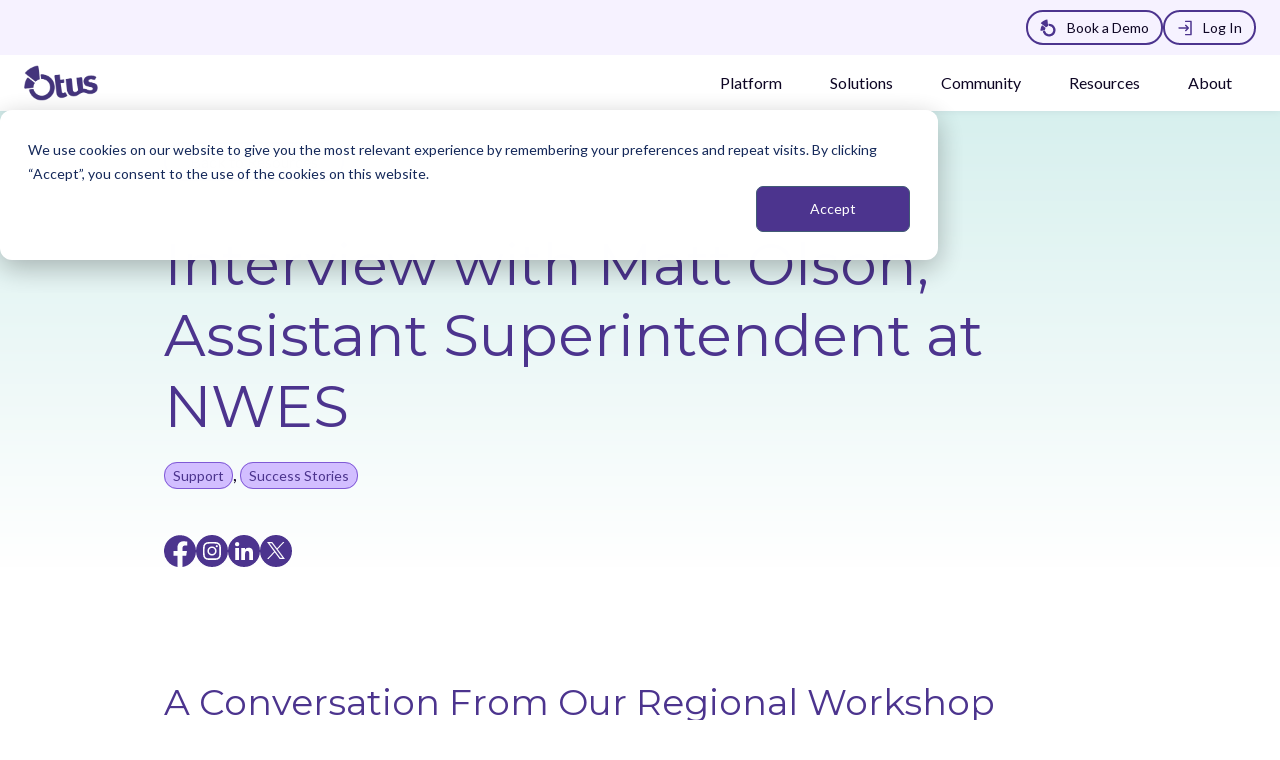

--- FILE ---
content_type: text/html; charset=UTF-8
request_url: https://otus.com/resources/success-stories/interview-with-matt-olson-assistant-superintendant-at-nwes
body_size: 24249
content:
<!doctype html><html lang="en"><head>
    <meta charset="utf-8">
    <title>Otus Success Story Interview with Matt Olson</title>
    <link rel="shortcut icon" href="https://otus.com/hubfs/company/icons/Favicon.png">
    <meta name="description" content="Enjoy a wide-ranging interview with Matt Olson, the assistant superintendent of Northwest Educational Services">
    <!--     <meta http-equiv="Content-Security-Policy" content="frame-ancestors 'self';"> -->
    <meta http-equiv="Content-Security-Policy" content="object-src 'none';">
    
    
    
    
    
    
    <link rel="preconnect" href="https://fonts.googleapis.com">
    <link rel="preconnect" href="https://fonts.gstatic.com" crossorigin>
    <link href="https://fonts.googleapis.com/css2?family=Lato:ital,wght@0,100;0,300;0,400;0,700;0,900;1,100;1,300;1,400;1,700;1,900&amp;family=Montserrat:ital,wght@0,100..900;1,100..900&amp;family=Open+Sans:ital,wght@0,300;0,400;0,500;0,600;0,700;0,800;1,300;1,400;1,500;1,600;1,700;1,800&amp;display=swap" rel="stylesheet">
    <link href="https://unpkg.com/aos@2.3.1/dist/aos.css" rel="stylesheet">
    
    
    
    <link rel="stylesheet" href="https://unpkg.com/simplebar@latest/dist/simplebar.min.css">
    
    <meta name="viewport" content="width=device-width, initial-scale=1">

    
    <meta property="og:description" content="Enjoy a wide-ranging interview with Matt Olson, the assistant superintendent of Northwest Educational Services">
    <meta property="og:title" content="Otus Success Story Interview with Matt Olson">
    <meta name="twitter:description" content="Enjoy a wide-ranging interview with Matt Olson, the assistant superintendent of Northwest Educational Services">
    <meta name="twitter:title" content="Otus Success Story Interview with Matt Olson">

    

    

    <style>
a.cta_button{-moz-box-sizing:content-box !important;-webkit-box-sizing:content-box !important;box-sizing:content-box !important;vertical-align:middle}.hs-breadcrumb-menu{list-style-type:none;margin:0px 0px 0px 0px;padding:0px 0px 0px 0px}.hs-breadcrumb-menu-item{float:left;padding:10px 0px 10px 10px}.hs-breadcrumb-menu-divider:before{content:'›';padding-left:10px}.hs-featured-image-link{border:0}.hs-featured-image{float:right;margin:0 0 20px 20px;max-width:50%}@media (max-width: 568px){.hs-featured-image{float:none;margin:0;width:100%;max-width:100%}}.hs-screen-reader-text{clip:rect(1px, 1px, 1px, 1px);height:1px;overflow:hidden;position:absolute !important;width:1px}
</style>

<link rel="stylesheet" href="https://otus.com/hubfs/hub_generated/template_assets/1/183050130549/1767814199152/template_main.min.css">
<link rel="stylesheet" href="https://otus.com/hubfs/hub_generated/template_assets/1/183050762019/1767814200733/template_blog.min.css">
<link rel="stylesheet" href="https://otus.com/hubfs/hub_generated/template_assets/1/183050457161/1767814201447/template_theme-overrides.min.css">
<link rel="stylesheet" href="https://otus.com/hubfs/hub_generated/template_assets/1/185888296106/1767814197652/template_wp-blog-styling.min.css">

<style>
    #hs_cos_wrapper_top_buttons .btn-main-wrap {
  display:flex;
  align-items:center;
  gap:22px;
  flex-wrap:wrap;
}

#hs_cos_wrapper_top_buttons .btn-main-wrap .form-wrapper {
  position:fixed;
  width:100%;
  height:100%;
  left:0;
  right:0;
  z-index:55;
  top:0;
  visibility:hidden;
  opacity:0;
  pointer-events:none;
  backdrop-filter:blur(5px);
  -webkit-backdrop-filter:blur(5px);
  z-index:999;
  transition:all 0.5s ease;
  background-color:rgba(255,255,255,0.5);
  transform:translateY(-50%);
}

#hs_cos_wrapper_top_buttons .btn-main-wrap .form-wrapper.current {
  visibility:visible;
  opacity:1;
  pointer-events:auto;
  transform:translateY(0);
}

#hs_cos_wrapper_top_buttons .btn-main-wrap .form-inner {
  display:-webkit-box;
  display:-ms-flexbox;
  display:flex;
  -webkit-box-align:center;
  -ms-flex-align:center;
  align-items:center;
  -webkit-box-pack:center;
  -ms-flex-pack:center;
  justify-content:center;
  height:100%;
  padding:10vh 24px;
}

#hs_cos_wrapper_top_buttons .btn-main-wrap .form-wrapper .content-wrapper {
  display:flex;
  align-items:center;
  padding:0;
  width:100%;
  height:100%;
  margin:0 auto;
  max-width:767px;
}

#hs_cos_wrapper_top_buttons .btn-main-wrap .form-section {
  background-color:#FFFFFF;
  border-radius:8px;
  overflow:hidden;
  width:100%;
  position:relative;
  padding:50px 15px 50px 30px;
  box-shadow:0 8px 32px #0e062414;
}

#hs_cos_wrapper_top_buttons .btn-main-wrap .form-section-in {
  max-height:calc(90vh - 80px);
  overflow:auto;
  overflow-x:hidden;
  padding-right:20px;
}

#hs_cos_wrapper_top_buttons .btn-main-wrap .form-wrapper .close {
  position:absolute;
  right:20px;
  top:20px;
  cursor:pointer;
  transition:all 0.3s ease;
}

#hs_cos_wrapper_top_buttons .btn-main-wrap .form-wrapper .close:hover { transform:rotate(90deg); }

#hs_cos_wrapper_top_buttons .btn-main-wrap .form-wrapper .close svg {
  width:20px;
  height:20px;
}

#hs_cos_wrapper_top_buttons .btn-main-wrap .form-wrapper .close svg polygon { fill:var(--secondary); }

#hs_cos_wrapper_top_buttons .btn-main-wrap .hs_cos_wrapper_type_form {
  margin-bottom:0;
  padding:0;
  max-width:100%;
  box-shadow:none;
}

#hs_cos_wrapper_top_buttons .btn-main-wrap .form-section-in::-webkit-scrollbar {
  width:6px;
  border-radius:20px;
}

#hs_cos_wrapper_top_buttons .btn-main-wrap .form-section-in::-webkit-scrollbar-thumb {
  background:var(--secondary);
  border-radius:20px;
}

#hs_cos_wrapper_top_buttons .btn-main-wrap .form-section-in::-webkit-scrollbar-track {
  background:#e1effd;
  border-radius:20px;
}

@media (min-width:1025px) {
  #hs_cos_wrapper_top_buttons .btn-main-wrap { justify-content:flex-end; }
}

@media (max-width:1024px) {
  #hs_cos_wrapper_top_buttons .btn-main-wrap { justify-content:center; }
}

@media (max-width:767px) {
  #hs_cos_wrapper_top_buttons .btn-main-wrap { justify-content:center; }
}

</style>


<style>
  #hs_cos_wrapper_header_menu .custom-menu-primary.desktop>ul {
  list-style:none;
  margin:0;
  padding:0;
  display:flex;
}

#hs_cos_wrapper_header_menu .custom-menu-primary.desktop>ul>li {
  font-size:16px;
  font-weight:500;
  line-height:1.1875;
  position:relative;
}

#hs_cos_wrapper_header_menu .custom-menu-primary.desktop ul li a { text-decoration:none; }

#hs_cos_wrapper_header_menu .custom-menu-primary.desktop ul li ul li {
  font-size:16px;
  font-weight:500;
  line-height:1.1875;
  padding:10px;
  transition:padding 300ms ease 0ms;
}

#hs_cos_wrapper_header_menu .custom-menu-primary.desktop ul li ul li a { display:inline-block; }

#hs_cos_wrapper_header_menu .custom-menu-primary.desktop ul li ul li,
#hs_cos_wrapper_header_menu .custom-menu-primary.desktop ul li ul li a {
  display:flex;
  column-gap:12px;
}

#hs_cos_wrapper_header_menu .custom-menu-primary.desktop ul li ul li a { width:100%; }

#hs_cos_wrapper_header_menu .custom-menu-primary.desktop>ul:hover>li>a { opacity:0.5; }

#hs_cos_wrapper_header_menu .custom-menu-primary.desktop>ul:hover>li:hover>a { opacity:1; }

@media (min-width:1025px) {
  #hs_cos_wrapper_header_menu .custom-menu-primary.desktop>ul { align-items:center; }

  #hs_cos_wrapper_header_menu .custom-menu-primary.desktop>ul>li { padding:0 24px; }

  #hs_cos_wrapper_header_menu .custom-menu-primary.desktop ul li ul {
    list-style:none;
    margin:0;
    padding:0;
    position:absolute;
    top:53px;
    left:0;
    width:266px;
    visibility:hidden;
    opacity:0;
    -webkit-transition:300ms all cubic-bezier(.4,0,.2,1);
    -moz-transition:300ms all cubic-bezier(.4,0,.2,1);
    -o-transition:300ms all cubic-bezier(.4,0,.2,1);
    -ms-transition:300ms all cubic-bezier(.4,0,.2,1);
    transition:300ms all cubic-bezier(.4,0,.2,1);
    box-shadow:0px 12px 24px #0E06241A;
    border:2px solid #F6F2FF;
    border-radius:8px;
  }

  #hs_cos_wrapper_header_menu .custom-menu-primary.desktop ul li:last-child ul {
    right:0;
    left:auto;
  }

  #hs_cos_wrapper_header_menu .custom-menu-primary.desktop>ul>li:hover>ul {
    visibility:visible;
    opacity:1;
  }

  #hs_cos_wrapper_header_menu .custom-menu-primary.desktop ul li ul:before {
    position:absolute;
    left:38px;
    top:-17px;
    width:0;
    height:0;
    content:'';
    border-left:15px solid transparent;
    border-right:15px solid transparent;
  }

  #hs_cos_wrapper_header_menu .custom-menu-primary.desktop ul li:last-child ul:before {
    left:auto;
    right:37px;
    right:28px;
  }

  #hs_cos_wrapper_header_menu .custom-menu-primary.desktop ul li ul li:hover { padding-left:20px; }
}

@media (max-width:1024px) {
  #hs_cos_wrapper_header_menu .custom-menu-primary.desktop>ul>li {
    width:100%;
    border-bottom:2px solid #a57fff;
  }

  #hs_cos_wrapper_header_menu .custom-menu-primary.desktop>ul>li>a {
    padding:21px 0 20px;
    display:block;
    width:calc(100% - 28px);
  }

  #hs_cos_wrapper_header_menu .custom-menu-primary.desktop>ul { flex-direction:column; }

  #hs_cos_wrapper_header_menu .custom-menu-primary.desktop ul li ul {
    margin:0;
    padding:0;
    background-color:#FFFFFF;
    border:2px solid #A57FFF;
    border-radius:8px;
    display:none;
    margin-bottom:22px;
    overflow:hidden;
  }

  #hs_cos_wrapper_header_menu .custom-menu-primary.desktop ul li ul li:hover { padding-left:20px; }
}

@media (max-width:767px) {
  #hs_cos_wrapper_header_menu .custom-menu-primary.desktop>ul>li.act svg.child-trigger { fill:#805ad5; }

  #hs_cos_wrapper_header_menu .custom-menu-primary.desktop>ul>li.act svg.child-trigger line { stroke:#ffffff; }

  #hs_cos_wrapper_header_menu .custom-menu-primary.desktop>ul>li.act svg.child-trigger rect { stroke:#805ad5; }
}

</style>


<style>
  #hs_cos_wrapper_module_17321941785173 .blog-listings-wrapper {
  position:relative;
  padding-top:46px;
  padding-right:0px;
  padding-bottom:33.5px;
  padding-left:0px;
  margin-top:0px;
  background-color:rgba(76,52,142,1.0);
}

#hs_cos_wrapper_module_17321941785173 .post-item { padding:0 12px; }

#hs_cos_wrapper_module_17321941785173 .post-item-inner {
  background-color:rgba(255,255,255,1.0);
  transition:all .3s ease-in;
  border-radius:15px;
  overflow:hidden;
  height:100%;
}

#hs_cos_wrapper_module_17321941785173 .post-item-inner:hover { background-color:rgba(255,255,255,1.0); }

#hs_cos_wrapper_module_17321941785173 .post-content {
  padding:16px;
  border-radius:0 0 16px 15px;
}

#hs_cos_wrapper_module_17321941785173 .item-image {
  position:relative;
  padding-top:52.4%;
  background-size:cover;
  background-position:center;
}

#hs_cos_wrapper_module_17321941785173 .tags {
  position:absolute;
  top:10px;
  left:12px;
  display:flex;
  flex-wrap:wrap;
  gap:16px;
  list-style:none;
  margin:0;
  padding:0;
}

#hs_cos_wrapper_module_17321941785173 .tags a {
  font-size:14px;
  line-height:1.215;
  padding:4px 8px;
  border-radius:100px;
  text-decoration:none;
  border:1px solid #805AD5;
  background:#D2BEFF;
  color:#0E0624;
}

#hs_cos_wrapper_module_17321941785173 .date {
  font-size:14px;
  line-height:1.65;
  color:#0E0624;
  opacity:.5;
  margin-bottom:12px;
}

#hs_cos_wrapper_module_17321941785173 .post-title {
  font-family:'Lato';
  line-height:1.45;
  margin-bottom:20px;
  color:var(--black);
}

#hs_cos_wrapper_module_17321941785173 .btn-secondary-wrapper .hs-button { background:transparent; }

#hs_cos_wrapper_module_17321941785173 .hs_title h2 { color:var(--white); }

#hs_cos_wrapper_module_17321941785173 .top_section {
  display:flex;
  justify-content:space-between;
  margin-bottom:50px;
  flex-wrap:wrap;
}

@media (max-width:991px) {
  #hs_cos_wrapper_module_17321941785173 .blog-listings-wrapper {
    padding-top:36px;
    padding-bottom:27px;
    margin-top:0px;
    margin-bottom:0px;
  }
}

@media (max-width:767px) {
  #hs_cos_wrapper_module_17321941785173 .blog-listings-wrapper {
    padding-top:28px;
    padding-bottom:24px;
    padding-left:0px;
    margin-top:0px;
    margin-bottom:0px;
  }

  #hs_cos_wrapper_module_17321941785173 .post-item:not(:last-child) { margin-bottom:30px; }
}

</style>


<style>
    .module_173259926758730 {
	   position: relative;
	   padding-top: 80px;
padding-right: 0px;
padding-bottom: 80px;
padding-left: 0px;
margin-top: 0px;
margin-bottom: 0px;
 
	   
	   background: linear-gradient(to bottom, rgba(255, 255, 255, 1), rgba(237, 229, 255, 1));
	   
    }
    
    @media (max-width: 1024px){
	   .module_173259926758730 {
		  padding-top: 80px;
padding-bottom: 80px;
padding-left: 0px;
margin-top: 0px;
margin-bottom: 0px;
 
	   }
    }
    @media (max-width: 767px){
	   .module_173259926758730 {
		  padding-top: 80px;
padding-bottom: 80px;
padding-left: 0px;
margin-top: 0px;
margin-bottom: 0px;
 
	   }
    }
</style>


<style>
    #hs_cos_wrapper_module_173259926758730 .content-with-image .row {
  position:relative;
  justify-content:space-between;
  position:relative;
  flex-wrap:wrap;
}

#hs_cos_wrapper_module_173259926758730 .content-with-image .desc *:last-child { margin-bottom:0; }

#hs_cos_wrapper_module_173259926758730 .text-col .desc p {}

#hs_cos_wrapper_module_173259926758730 .btn-wrapper { margin-top:55px; }

#hs_cos_wrapper_module_173259926758730 .image_column img { width:100%; }

#hs_cos_wrapper_module_173259926758730 .content-with-image-row h2.title {
  font-size:48px;
  line-height:1.20;
}

@media (max-width:767px) {
  #hs_cos_wrapper_module_173259926758730 .content-with-image-row h2.title { font-size:32px; }

  #hs_cos_wrapper_module_173259926758730 .content-with-image-row { row-gap:56px; }
}

</style>


<style>
    .module_17315710349871{
	   	   
	   
	   
	   background-image: url('https://45827341.fs1.hubspotusercontent-na1.net/hubfs/45827341/Otus_November2024/images/otus-stay%20connected-background.svg');
background-size: cover;
background-position: center center;
;
	   background-repeat: no-repeat;
	   
    }
    .module_17315710349871 .newsletter-text *{
	      color: rgba(255, 255, 255,1.0); 
    }
    @media (max-width: 767px){
	   .module_17315710349871{
		  
	   }
    }
</style>
<style>
  @font-face {
    font-family: "Lato";
    font-weight: 400;
    font-style: normal;
    font-display: swap;
    src: url("/_hcms/googlefonts/Lato/regular.woff2") format("woff2"), url("/_hcms/googlefonts/Lato/regular.woff") format("woff");
  }
  @font-face {
    font-family: "Lato";
    font-weight: 700;
    font-style: normal;
    font-display: swap;
    src: url("/_hcms/googlefonts/Lato/700.woff2") format("woff2"), url("/_hcms/googlefonts/Lato/700.woff") format("woff");
  }
  @font-face {
    font-family: "Montserrat";
    font-weight: 700;
    font-style: normal;
    font-display: swap;
    src: url("/_hcms/googlefonts/Montserrat/700.woff2") format("woff2"), url("/_hcms/googlefonts/Montserrat/700.woff") format("woff");
  }
  @font-face {
    font-family: "Montserrat";
    font-weight: 400;
    font-style: normal;
    font-display: swap;
    src: url("/_hcms/googlefonts/Montserrat/regular.woff2") format("woff2"), url("/_hcms/googlefonts/Montserrat/regular.woff") format("woff");
  }
  @font-face {
    font-family: "Montserrat";
    font-weight: 400;
    font-style: normal;
    font-display: swap;
    src: url("/_hcms/googlefonts/Montserrat/regular.woff2") format("woff2"), url("/_hcms/googlefonts/Montserrat/regular.woff") format("woff");
  }
  @font-face {
    font-family: "Montserrat";
    font-weight: 700;
    font-style: normal;
    font-display: swap;
    src: url("/_hcms/googlefonts/Montserrat/700.woff2") format("woff2"), url("/_hcms/googlefonts/Montserrat/700.woff") format("woff");
  }
</style>

    <script type="application/ld+json">
{
  "mainEntityOfPage" : {
    "@type" : "WebPage",
    "@id" : "https://otus.com/resources/success-stories/interview-with-matt-olson-assistant-superintendant-at-nwes"
  },
  "author" : {
    "name" : "Chris Hull | Otus Co-founder and President",
    "url" : "https://otus.com/resources/success-stories/author/chris-hull",
    "@type" : "Person"
  },
  "headline" : "Otus Success Story Interview with Matt Olson",
  "datePublished" : "2022-11-07T16:59:00.000Z",
  "dateModified" : "2025-04-14T16:25:31.483Z",
  "publisher" : {
    "name" : "Otus",
    "logo" : {
      "url" : "https://otus.com/hubfs/Otus%20Logo.png",
      "@type" : "ImageObject"
    },
    "@type" : "Organization"
  },
  "@context" : "https://schema.org",
  "@type" : "BlogPosting",
  "image" : [ "https://otus.com/hubfs/Imported_Blog_Media/Matt-Olson-LI-Test-Feb-05-2025-09-27-46-5779-PM.png" ]
}
</script>



    
<!--  Added by GoogleAnalytics4 integration -->
<script>
var _hsp = window._hsp = window._hsp || [];
window.dataLayer = window.dataLayer || [];
function gtag(){dataLayer.push(arguments);}

var useGoogleConsentModeV2 = true;
var waitForUpdateMillis = 1000;


if (!window._hsGoogleConsentRunOnce) {
  window._hsGoogleConsentRunOnce = true;

  gtag('consent', 'default', {
    'ad_storage': 'denied',
    'analytics_storage': 'denied',
    'ad_user_data': 'denied',
    'ad_personalization': 'denied',
    'wait_for_update': waitForUpdateMillis
  });

  if (useGoogleConsentModeV2) {
    _hsp.push(['useGoogleConsentModeV2'])
  } else {
    _hsp.push(['addPrivacyConsentListener', function(consent){
      var hasAnalyticsConsent = consent && (consent.allowed || (consent.categories && consent.categories.analytics));
      var hasAdsConsent = consent && (consent.allowed || (consent.categories && consent.categories.advertisement));

      gtag('consent', 'update', {
        'ad_storage': hasAdsConsent ? 'granted' : 'denied',
        'analytics_storage': hasAnalyticsConsent ? 'granted' : 'denied',
        'ad_user_data': hasAdsConsent ? 'granted' : 'denied',
        'ad_personalization': hasAdsConsent ? 'granted' : 'denied'
      });
    }]);
  }
}

gtag('js', new Date());
gtag('set', 'developer_id.dZTQ1Zm', true);
gtag('config', 'G-0ZMN0XWF4N');
</script>
<script async src="https://www.googletagmanager.com/gtag/js?id=G-0ZMN0XWF4N"></script>

<!-- /Added by GoogleAnalytics4 integration -->

<!--  Added by GoogleTagManager integration -->
<script>
var _hsp = window._hsp = window._hsp || [];
window.dataLayer = window.dataLayer || [];
function gtag(){dataLayer.push(arguments);}

var useGoogleConsentModeV2 = true;
var waitForUpdateMillis = 1000;



var hsLoadGtm = function loadGtm() {
    if(window._hsGtmLoadOnce) {
      return;
    }

    if (useGoogleConsentModeV2) {

      gtag('set','developer_id.dZTQ1Zm',true);

      gtag('consent', 'default', {
      'ad_storage': 'denied',
      'analytics_storage': 'denied',
      'ad_user_data': 'denied',
      'ad_personalization': 'denied',
      'wait_for_update': waitForUpdateMillis
      });

      _hsp.push(['useGoogleConsentModeV2'])
    }

    (function(w,d,s,l,i){w[l]=w[l]||[];w[l].push({'gtm.start':
    new Date().getTime(),event:'gtm.js'});var f=d.getElementsByTagName(s)[0],
    j=d.createElement(s),dl=l!='dataLayer'?'&l='+l:'';j.async=true;j.src=
    'https://www.googletagmanager.com/gtm.js?id='+i+dl;f.parentNode.insertBefore(j,f);
    })(window,document,'script','dataLayer','GTM-5JVMR8X');

    window._hsGtmLoadOnce = true;
};

_hsp.push(['addPrivacyConsentListener', function(consent){
  if(consent.allowed || (consent.categories && consent.categories.analytics)){
    hsLoadGtm();
  }
}]);

</script>

<!-- /Added by GoogleTagManager integration -->


<meta name="google-site-verification" content="nIaspnhiEseCvzO-c66NujeNetWNYzO0B1DNx33iaaw">
<link rel="amphtml" href="https://otus.com/resources/success-stories/interview-with-matt-olson-assistant-superintendant-at-nwes?hs_amp=true">

<meta property="og:image" content="https://otus.com/hubfs/Imported_Blog_Media/Matt-Olson-LI-Test-Feb-05-2025-09-27-46-5779-PM.png">
<meta property="og:image:width" content="1200">
<meta property="og:image:height" content="627">

<meta name="twitter:image" content="https://otus.com/hubfs/Imported_Blog_Media/Matt-Olson-LI-Test-Feb-05-2025-09-27-46-5779-PM.png">


<meta property="og:url" content="https://otus.com/resources/success-stories/interview-with-matt-olson-assistant-superintendant-at-nwes">
<meta name="twitter:card" content="summary_large_image">

<link rel="canonical" href="https://otus.com/resources/success-stories/interview-with-matt-olson-assistant-superintendant-at-nwes">

<meta property="og:type" content="article">
<link rel="alternate" type="application/rss+xml" href="https://otus.com/resources/success-stories/rss.xml">
<meta name="twitter:domain" content="otus.com">
<script src="//platform.linkedin.com/in.js" type="text/javascript">
    lang: en_US
</script>

<meta http-equiv="content-language" content="en">






  <meta name="generator" content="HubSpot"></head>
  <body>
<!--  Added by GoogleTagManager integration -->
<noscript><iframe src="https://www.googletagmanager.com/ns.html?id=GTM-5JVMR8X" height="0" width="0" style="display:none;visibility:hidden"></iframe></noscript>

<!-- /Added by GoogleTagManager integration -->

    <div class="body-wrapper   hs-content-id-185816124305 hs-blog-post hs-blog-id-184460920164">
      
      <div data-global-resource-path="Otus_November2024/templates/partials/header.html"><header class="custom-header">

    <div class="top-menu">
	   <div class="header__container content-wrapper">
		  <div id="hs_cos_wrapper_top_buttons" class="hs_cos_wrapper hs_cos_wrapper_widget hs_cos_wrapper_type_module" style="" data-hs-cos-general-type="widget" data-hs-cos-type="module">
<div class="btn-main-wrap">
    
    <div class="btn-wrapper has-icon btn-primary-wrapper small-btn">
	   
	   
	   
	   
	   <a class="hs-button" href="https://otus.com/demo">
		  <span class="icon"><svg xmlns="http://www.w3.org/2000/svg" width="17" height="19.002" viewbox="0 0 17 19.002">		  <path id="otus-icon-4C348E" d="M-5590.809,14.458a6.761,6.761,0,0,1-.659-1.766.269.269,0,0,1,.266-.367l1.784-.208c.222-.026.3.036.367.255a4.267,4.267,0,0,0,3.519,3.169,4.349,4.349,0,0,0,4.521-2.118,4.325,4.325,0,0,0-2.913-6.409,4.525,4.525,0,0,0-.985-.085c-.213,0-.3-.071-.325-.278q-.109-.893-.213-1.786a.26.26,0,0,1,.281-.323c.136-.005.272,0,.408,0a6.725,6.725,0,0,1,5.954,3.557,6.393,6.393,0,0,1,.773,3.808,6.8,6.8,0,0,1-5.326,5.936,6.843,6.843,0,0,1-1.458.157A6.822,6.822,0,0,1-5590.809,14.458Zm-3.191-3c0-.073,0-.147,0-.219a9.746,9.746,0,0,1,.949-3.881,8.189,8.189,0,0,1,.468-.849.528.528,0,0,1,.8-.145q1.527,1.187,3.05,2.378a.374.374,0,0,1,.1.515,4.4,4.4,0,0,0-.538,1.9.377.377,0,0,1-.366.365c-.351.044-.7.081-1.054.122l-2.478.29c-.123.015-.247.031-.371.041l-.047,0A.513.513,0,0,1-5594,11.462Zm5.644-3.354-3.919-3.058q-.513-.4-1.025-.8a.527.527,0,0,1-.054-.84,11.73,11.73,0,0,1,4.8-3.044,9.228,9.228,0,0,1,1.348-.357.513.513,0,0,1,.61.447c.091.728.174,1.458.261,2.187q.134,1.122.269,2.244c.073.61.148,1.221.219,1.832a.366.366,0,0,1-.259.4,4.467,4.467,0,0,0-1.713,1,.377.377,0,0,1-.272.1h-.012A.419.419,0,0,1-5588.356,8.108Z" transform="translate(5594.5 0.502)" stroke="rgba(0,0,0,0)" stroke-width="1" /></svg></span><span class="btn-txt">Book a Demo</span>
	   </a>
	   
	   
    </div> 
    
    
    <div class="btn-wrapper has-icon btn-primary-wrapper small-btn">
	   
	   
	   
	   
	   <a class="hs-button" href="https://my.otus.com/login" target="_blank" rel="noopener">
		  <span class="icon"><svg width="800px" height="800px" viewbox="0 0 24 24" xmlns="http://www.w3.org/2000/svg"><path d="M20,21V3H13a1,1,0,0,1,0-2h8a1,1,0,0,1,1,1V22a1,1,0,0,1-1,1H13a1,1,0,0,1,0-2ZM2,12a1,1,0,0,0,1,1H14.586l-2.293,2.293a1,1,0,1,0,1.414,1.414l4-4a1,1,0,0,0,0-1.414l-4-4a1,1,0,1,0-1.414,1.414L14.586,11H3A1,1,0,0,0,2,12Z"></path></svg></span><span class="btn-txt">Log In</span>
	   </a>
	   
	   
    </div> 
    
    
</div>


</div>
	   </div>
    </div>

    <div class="header-bottom">
	   <div class="header__container content-wrapper">
		  <div class="header-bottom-in">
			 <div class="custom-logo nrm-logo">
				
				<div id="hs_cos_wrapper_header_logo" class="hs_cos_wrapper hs_cos_wrapper_widget hs_cos_wrapper_type_module widget-type-logo" style="" data-hs-cos-general-type="widget" data-hs-cos-type="module">
  






















  
  <span id="hs_cos_wrapper_header_logo_hs_logo_widget" class="hs_cos_wrapper hs_cos_wrapper_widget hs_cos_wrapper_type_logo" style="" data-hs-cos-general-type="widget" data-hs-cos-type="logo"><a href="https://otus.com" id="hs-link-header_logo_hs_logo_widget" style="border-width:0px;border:0px;"><img src="https://otus.com/hs-fs/hubfs/raw_assets/public/Otus_November2024/images/header-logo.png?width=220&amp;height=122&amp;name=header-logo.png" class="hs-image-widget " height="122" style="height: auto;width:220px;border-width:0px;border:0px;" width="220" alt="Otus" title="Otus" srcset="https://otus.com/hs-fs/hubfs/raw_assets/public/Otus_November2024/images/header-logo.png?width=110&amp;height=61&amp;name=header-logo.png 110w, https://otus.com/hs-fs/hubfs/raw_assets/public/Otus_November2024/images/header-logo.png?width=220&amp;height=122&amp;name=header-logo.png 220w, https://otus.com/hs-fs/hubfs/raw_assets/public/Otus_November2024/images/header-logo.png?width=330&amp;height=183&amp;name=header-logo.png 330w, https://otus.com/hs-fs/hubfs/raw_assets/public/Otus_November2024/images/header-logo.png?width=440&amp;height=244&amp;name=header-logo.png 440w, https://otus.com/hs-fs/hubfs/raw_assets/public/Otus_November2024/images/header-logo.png?width=550&amp;height=305&amp;name=header-logo.png 550w, https://otus.com/hs-fs/hubfs/raw_assets/public/Otus_November2024/images/header-logo.png?width=660&amp;height=366&amp;name=header-logo.png 660w" sizes="(max-width: 220px) 100vw, 220px"></a></span>
</div>
			 </div>

			 <div class="mobile-trigger">
				<span class="hamburger-line"></span>
				<span class="hamburger-line"></span>
				<span class="hamburger-line"></span>
			 </div>

			 <div class="custom-menu-wrap">
				<div class="custom-menu-primary desktop">
				    <div id="hs_cos_wrapper_header_menu" class="hs_cos_wrapper hs_cos_wrapper_widget hs_cos_wrapper_type_module" style="" data-hs-cos-general-type="widget" data-hs-cos-type="module">



<nav class="custom-menu-primary desktop" aria-label="Main menu">
  <ul class="menu__wrapper no-list">
    
    <li>
      
       
      <a href="https://otus.com/platform">Platform</a>
      
      <ul>
        
        <li>
          
          
          <a href="https://otus.com/platform/assessments">	
            
            
            
            
            <img src="https://45827341.fs1.hubspotusercontent-na1.net/hub/45827341/hubfs/Otus_November2024/images/Assessments-icon.png?width=20&amp;height=20&amp;name=Assessments-icon.png" alt="Assessments" loading="lazy" width="20" height="20" srcset="https://45827341.fs1.hubspotusercontent-na1.net/hub/45827341/hubfs/Otus_November2024/images/Assessments-icon.png?width=10&amp;height=10&amp;name=Assessments-icon.png 10w, https://45827341.fs1.hubspotusercontent-na1.net/hub/45827341/hubfs/Otus_November2024/images/Assessments-icon.png?width=20&amp;height=20&amp;name=Assessments-icon.png 20w, https://45827341.fs1.hubspotusercontent-na1.net/hub/45827341/hubfs/Otus_November2024/images/Assessments-icon.png?width=30&amp;height=30&amp;name=Assessments-icon.png 30w, https://45827341.fs1.hubspotusercontent-na1.net/hub/45827341/hubfs/Otus_November2024/images/Assessments-icon.png?width=40&amp;height=40&amp;name=Assessments-icon.png 40w, https://45827341.fs1.hubspotusercontent-na1.net/hub/45827341/hubfs/Otus_November2024/images/Assessments-icon.png?width=50&amp;height=50&amp;name=Assessments-icon.png 50w, https://45827341.fs1.hubspotusercontent-na1.net/hub/45827341/hubfs/Otus_November2024/images/Assessments-icon.png?width=60&amp;height=60&amp;name=Assessments-icon.png 60w" sizes="(max-width: 20px) 100vw, 20px">
            <span class="text">Assessments</span></a></li>
        
        <li>
          
          
          <a href="https://otus.com/platform/grading-reporting">	
            
            
            
            
            <img src="https://otus.com/hs-fs/hubfs/Otus_November2024/images/Grading-icon.png?width=20&amp;height=21&amp;name=Grading-icon.png" alt="Grading &amp; Reporting" loading="lazy" width="20" height="21" srcset="https://otus.com/hs-fs/hubfs/Otus_November2024/images/Grading-icon.png?width=10&amp;height=11&amp;name=Grading-icon.png 10w, https://otus.com/hs-fs/hubfs/Otus_November2024/images/Grading-icon.png?width=20&amp;height=21&amp;name=Grading-icon.png 20w, https://otus.com/hs-fs/hubfs/Otus_November2024/images/Grading-icon.png?width=30&amp;height=32&amp;name=Grading-icon.png 30w, https://otus.com/hs-fs/hubfs/Otus_November2024/images/Grading-icon.png?width=40&amp;height=42&amp;name=Grading-icon.png 40w, https://otus.com/hs-fs/hubfs/Otus_November2024/images/Grading-icon.png?width=50&amp;height=53&amp;name=Grading-icon.png 50w, https://otus.com/hs-fs/hubfs/Otus_November2024/images/Grading-icon.png?width=60&amp;height=63&amp;name=Grading-icon.png 60w" sizes="(max-width: 20px) 100vw, 20px">
            <span class="text">Grading &amp; Reporting</span></a></li>
        
        <li>
          
          
          <a href="https://otus.com/platform/data-analytics">	
            
            
            
            
            <img src="https://otus.com/hs-fs/hubfs/Otus_November2024/images/Data-icon.png?width=20&amp;height=18&amp;name=Data-icon.png" alt="Data-icon" loading="lazy" width="20" height="18" srcset="https://otus.com/hs-fs/hubfs/Otus_November2024/images/Data-icon.png?width=10&amp;height=9&amp;name=Data-icon.png 10w, https://otus.com/hs-fs/hubfs/Otus_November2024/images/Data-icon.png?width=20&amp;height=18&amp;name=Data-icon.png 20w, https://otus.com/hs-fs/hubfs/Otus_November2024/images/Data-icon.png?width=30&amp;height=27&amp;name=Data-icon.png 30w, https://otus.com/hs-fs/hubfs/Otus_November2024/images/Data-icon.png?width=40&amp;height=36&amp;name=Data-icon.png 40w, https://otus.com/hs-fs/hubfs/Otus_November2024/images/Data-icon.png?width=50&amp;height=45&amp;name=Data-icon.png 50w, https://otus.com/hs-fs/hubfs/Otus_November2024/images/Data-icon.png?width=60&amp;height=54&amp;name=Data-icon.png 60w" sizes="(max-width: 20px) 100vw, 20px">
            <span class="text">Data &amp; Analytics</span></a></li>
        
        <li>
          
          
          <a href="https://otus.com/platform/progress-monitoring">	
            
            
            
            
            <img src="https://otus.com/hs-fs/hubfs/Otus_November2024/images/Progress-icon.png?width=20&amp;height=16&amp;name=Progress-icon.png" alt="Progress-icon" loading="lazy" width="20" height="16" srcset="https://otus.com/hs-fs/hubfs/Otus_November2024/images/Progress-icon.png?width=10&amp;height=8&amp;name=Progress-icon.png 10w, https://otus.com/hs-fs/hubfs/Otus_November2024/images/Progress-icon.png?width=20&amp;height=16&amp;name=Progress-icon.png 20w, https://otus.com/hs-fs/hubfs/Otus_November2024/images/Progress-icon.png?width=30&amp;height=24&amp;name=Progress-icon.png 30w, https://otus.com/hs-fs/hubfs/Otus_November2024/images/Progress-icon.png?width=40&amp;height=32&amp;name=Progress-icon.png 40w, https://otus.com/hs-fs/hubfs/Otus_November2024/images/Progress-icon.png?width=50&amp;height=40&amp;name=Progress-icon.png 50w, https://otus.com/hs-fs/hubfs/Otus_November2024/images/Progress-icon.png?width=60&amp;height=48&amp;name=Progress-icon.png 60w" sizes="(max-width: 20px) 100vw, 20px">
            <span class="text">Progress Monitoring</span></a></li>
        
        <li>
          
          
          <a href="https://otus.com/platform/ai-otus-insights">	
            
            
            
            
            <img src="https://otus.com/hs-fs/hubfs/AI/icons/AI-Sprites-Purple.png?width=20&amp;height=20&amp;name=AI-Sprites-Purple.png" alt="AI-Sprites-Purple" loading="lazy" width="20" height="20" srcset="https://otus.com/hs-fs/hubfs/AI/icons/AI-Sprites-Purple.png?width=10&amp;height=10&amp;name=AI-Sprites-Purple.png 10w, https://otus.com/hs-fs/hubfs/AI/icons/AI-Sprites-Purple.png?width=20&amp;height=20&amp;name=AI-Sprites-Purple.png 20w, https://otus.com/hs-fs/hubfs/AI/icons/AI-Sprites-Purple.png?width=30&amp;height=30&amp;name=AI-Sprites-Purple.png 30w, https://otus.com/hs-fs/hubfs/AI/icons/AI-Sprites-Purple.png?width=40&amp;height=40&amp;name=AI-Sprites-Purple.png 40w, https://otus.com/hs-fs/hubfs/AI/icons/AI-Sprites-Purple.png?width=50&amp;height=50&amp;name=AI-Sprites-Purple.png 50w, https://otus.com/hs-fs/hubfs/AI/icons/AI-Sprites-Purple.png?width=60&amp;height=60&amp;name=AI-Sprites-Purple.png 60w" sizes="(max-width: 20px) 100vw, 20px">
            <span class="text">AI Insights</span></a></li>
        
        <li>
          
          
          <a href="https://otus.com/platform/implementation-support">	
            
            
            
            
            <img src="https://otus.com/hs-fs/hubfs/company/icons/Implementation%20and%20Support.png?width=20&amp;height=20&amp;name=Implementation%20and%20Support.png" alt="Implementation and Support" loading="" width="20" height="20" srcset="https://otus.com/hs-fs/hubfs/company/icons/Implementation%20and%20Support.png?width=10&amp;height=10&amp;name=Implementation%20and%20Support.png 10w, https://otus.com/hs-fs/hubfs/company/icons/Implementation%20and%20Support.png?width=20&amp;height=20&amp;name=Implementation%20and%20Support.png 20w, https://otus.com/hs-fs/hubfs/company/icons/Implementation%20and%20Support.png?width=30&amp;height=30&amp;name=Implementation%20and%20Support.png 30w, https://otus.com/hs-fs/hubfs/company/icons/Implementation%20and%20Support.png?width=40&amp;height=40&amp;name=Implementation%20and%20Support.png 40w, https://otus.com/hs-fs/hubfs/company/icons/Implementation%20and%20Support.png?width=50&amp;height=50&amp;name=Implementation%20and%20Support.png 50w, https://otus.com/hs-fs/hubfs/company/icons/Implementation%20and%20Support.png?width=60&amp;height=60&amp;name=Implementation%20and%20Support.png 60w" sizes="(max-width: 20px) 100vw, 20px">
            <span class="text">Implementation &amp; Support</span></a></li>
        
        <li>
          
          
          <a href="https://otus.com/platform/updates">	
            
            
            
            
            <img src="https://otus.com/hs-fs/hubfs/company/icons/Product%20Updates.png?width=20&amp;height=20&amp;name=Product%20Updates.png" alt="Product Updates" loading="" width="20" height="20" srcset="https://otus.com/hs-fs/hubfs/company/icons/Product%20Updates.png?width=10&amp;height=10&amp;name=Product%20Updates.png 10w, https://otus.com/hs-fs/hubfs/company/icons/Product%20Updates.png?width=20&amp;height=20&amp;name=Product%20Updates.png 20w, https://otus.com/hs-fs/hubfs/company/icons/Product%20Updates.png?width=30&amp;height=30&amp;name=Product%20Updates.png 30w, https://otus.com/hs-fs/hubfs/company/icons/Product%20Updates.png?width=40&amp;height=40&amp;name=Product%20Updates.png 40w, https://otus.com/hs-fs/hubfs/company/icons/Product%20Updates.png?width=50&amp;height=50&amp;name=Product%20Updates.png 50w, https://otus.com/hs-fs/hubfs/company/icons/Product%20Updates.png?width=60&amp;height=60&amp;name=Product%20Updates.png 60w" sizes="(max-width: 20px) 100vw, 20px">
            <span class="text">Product Updates</span></a></li>
        
      </ul>
      
      <svg xmlns="http://www.w3.org/2000/svg" width="28" height="28" viewbox="0 0 24 24" fill="none" stroke="#4c348e" stroke-width="2" stroke-linecap="round" stroke-linejoin="round" class="child-trigger"><rect x="3" y="3" width="18" height="18" rx="2" ry="2"></rect><line class="h-line" x1="12" y1="8" x2="12" y2="16"></line><line x1="8" y1="12" x2="16" y2="12"></line></svg> 
    </li>
    
    <li>
      
       
      <a href="https://otus.com/solutions">Solutions</a>
      
      <ul>
        
        <li>
          
          
          <a href="https://otus.com/solutions/standards-based-grading">	
            
            
            
            
            <img src="https://otus.com/hs-fs/hubfs/SBG/Grading-png.png?width=20&amp;height=21&amp;name=Grading-png.png" alt="Grading-png" loading="" width="20" height="21" srcset="https://otus.com/hs-fs/hubfs/SBG/Grading-png.png?width=10&amp;height=11&amp;name=Grading-png.png 10w, https://otus.com/hs-fs/hubfs/SBG/Grading-png.png?width=20&amp;height=21&amp;name=Grading-png.png 20w, https://otus.com/hs-fs/hubfs/SBG/Grading-png.png?width=30&amp;height=32&amp;name=Grading-png.png 30w, https://otus.com/hs-fs/hubfs/SBG/Grading-png.png?width=40&amp;height=42&amp;name=Grading-png.png 40w, https://otus.com/hs-fs/hubfs/SBG/Grading-png.png?width=50&amp;height=53&amp;name=Grading-png.png 50w, https://otus.com/hs-fs/hubfs/SBG/Grading-png.png?width=60&amp;height=63&amp;name=Grading-png.png 60w" sizes="(max-width: 20px) 100vw, 20px">
            <span class="text">Standards-Based Grading</span></a></li>
        
        <li>
          
          
          <a href="https://otus.com/solutions/data-driven-decisions">	
            
            
            
            
            <img src="https://otus.com/hs-fs/hubfs/Otus_November2024/images/Data-icon-1.png?width=20&amp;height=18&amp;name=Data-icon-1.png" alt="Data-icon-1" loading="" width="20" height="18" srcset="https://otus.com/hs-fs/hubfs/Otus_November2024/images/Data-icon-1.png?width=10&amp;height=9&amp;name=Data-icon-1.png 10w, https://otus.com/hs-fs/hubfs/Otus_November2024/images/Data-icon-1.png?width=20&amp;height=18&amp;name=Data-icon-1.png 20w, https://otus.com/hs-fs/hubfs/Otus_November2024/images/Data-icon-1.png?width=30&amp;height=27&amp;name=Data-icon-1.png 30w, https://otus.com/hs-fs/hubfs/Otus_November2024/images/Data-icon-1.png?width=40&amp;height=36&amp;name=Data-icon-1.png 40w, https://otus.com/hs-fs/hubfs/Otus_November2024/images/Data-icon-1.png?width=50&amp;height=45&amp;name=Data-icon-1.png 50w, https://otus.com/hs-fs/hubfs/Otus_November2024/images/Data-icon-1.png?width=60&amp;height=54&amp;name=Data-icon-1.png 60w" sizes="(max-width: 20px) 100vw, 20px">
            <span class="text">Data-Driven Decisions</span></a></li>
        
        <li>
          
          
          <a href="https://otus.com/solutions/multi-tiered-system-support">	
            
            
            
            
            <img src="https://otus.com/hs-fs/hubfs/Otus_November2024/images/Progress-icon-1.png?width=20&amp;height=16&amp;name=Progress-icon-1.png" alt="Progress-icon-1" loading="" width="20" height="16" srcset="https://otus.com/hs-fs/hubfs/Otus_November2024/images/Progress-icon-1.png?width=10&amp;height=8&amp;name=Progress-icon-1.png 10w, https://otus.com/hs-fs/hubfs/Otus_November2024/images/Progress-icon-1.png?width=20&amp;height=16&amp;name=Progress-icon-1.png 20w, https://otus.com/hs-fs/hubfs/Otus_November2024/images/Progress-icon-1.png?width=30&amp;height=24&amp;name=Progress-icon-1.png 30w, https://otus.com/hs-fs/hubfs/Otus_November2024/images/Progress-icon-1.png?width=40&amp;height=32&amp;name=Progress-icon-1.png 40w, https://otus.com/hs-fs/hubfs/Otus_November2024/images/Progress-icon-1.png?width=50&amp;height=40&amp;name=Progress-icon-1.png 50w, https://otus.com/hs-fs/hubfs/Otus_November2024/images/Progress-icon-1.png?width=60&amp;height=48&amp;name=Progress-icon-1.png 60w" sizes="(max-width: 20px) 100vw, 20px">
            <span class="text">MTSS</span></a></li>
        
        <li>
          
          
          <a href="https://otus.com/solutions/portrait-graduate">	
            
            
            
            
            <img src="https://otus.com/hs-fs/hubfs/Untitled%20design%20(22).png?width=20&amp;height=20&amp;name=Untitled%20design%20(22).png" alt="Untitled design (22)" loading="" width="20" height="20" srcset="https://otus.com/hs-fs/hubfs/Untitled%20design%20(22).png?width=10&amp;height=10&amp;name=Untitled%20design%20(22).png 10w, https://otus.com/hs-fs/hubfs/Untitled%20design%20(22).png?width=20&amp;height=20&amp;name=Untitled%20design%20(22).png 20w, https://otus.com/hs-fs/hubfs/Untitled%20design%20(22).png?width=30&amp;height=30&amp;name=Untitled%20design%20(22).png 30w, https://otus.com/hs-fs/hubfs/Untitled%20design%20(22).png?width=40&amp;height=40&amp;name=Untitled%20design%20(22).png 40w, https://otus.com/hs-fs/hubfs/Untitled%20design%20(22).png?width=50&amp;height=50&amp;name=Untitled%20design%20(22).png 50w, https://otus.com/hs-fs/hubfs/Untitled%20design%20(22).png?width=60&amp;height=60&amp;name=Untitled%20design%20(22).png 60w" sizes="(max-width: 20px) 100vw, 20px">
            <span class="text">Portrait of A Graduate</span></a></li>
        
        <li>
          
          
          <a href="https://otus.com/solutions/common-assessments">	
            
            
            
            
            <img src="https://otus.com/hs-fs/hubfs/Otus_November2024/images/Assessments-icon.png?width=20&amp;height=20&amp;name=Assessments-icon.png" alt="Assessments-icon" loading="" width="20" height="20" srcset="https://otus.com/hs-fs/hubfs/Otus_November2024/images/Assessments-icon.png?width=10&amp;height=10&amp;name=Assessments-icon.png 10w, https://otus.com/hs-fs/hubfs/Otus_November2024/images/Assessments-icon.png?width=20&amp;height=20&amp;name=Assessments-icon.png 20w, https://otus.com/hs-fs/hubfs/Otus_November2024/images/Assessments-icon.png?width=30&amp;height=30&amp;name=Assessments-icon.png 30w, https://otus.com/hs-fs/hubfs/Otus_November2024/images/Assessments-icon.png?width=40&amp;height=40&amp;name=Assessments-icon.png 40w, https://otus.com/hs-fs/hubfs/Otus_November2024/images/Assessments-icon.png?width=50&amp;height=50&amp;name=Assessments-icon.png 50w, https://otus.com/hs-fs/hubfs/Otus_November2024/images/Assessments-icon.png?width=60&amp;height=60&amp;name=Assessments-icon.png 60w" sizes="(max-width: 20px) 100vw, 20px">
            <span class="text">Common Assessments</span></a></li>
        
        <li>
          
          
          <a href="https://otus.com/solutions/family-engagement">	
            
            
            
            
            <img src="https://otus.com/hs-fs/hubfs/company/icons/Family%20Engagement%20Solutions%20Icon.png?width=20&amp;height=20&amp;name=Family%20Engagement%20Solutions%20Icon.png" alt="Family Engagement Solutions Icon" loading="" width="20" height="20" srcset="https://otus.com/hs-fs/hubfs/company/icons/Family%20Engagement%20Solutions%20Icon.png?width=10&amp;height=10&amp;name=Family%20Engagement%20Solutions%20Icon.png 10w, https://otus.com/hs-fs/hubfs/company/icons/Family%20Engagement%20Solutions%20Icon.png?width=20&amp;height=20&amp;name=Family%20Engagement%20Solutions%20Icon.png 20w, https://otus.com/hs-fs/hubfs/company/icons/Family%20Engagement%20Solutions%20Icon.png?width=30&amp;height=30&amp;name=Family%20Engagement%20Solutions%20Icon.png 30w, https://otus.com/hs-fs/hubfs/company/icons/Family%20Engagement%20Solutions%20Icon.png?width=40&amp;height=40&amp;name=Family%20Engagement%20Solutions%20Icon.png 40w, https://otus.com/hs-fs/hubfs/company/icons/Family%20Engagement%20Solutions%20Icon.png?width=50&amp;height=50&amp;name=Family%20Engagement%20Solutions%20Icon.png 50w, https://otus.com/hs-fs/hubfs/company/icons/Family%20Engagement%20Solutions%20Icon.png?width=60&amp;height=60&amp;name=Family%20Engagement%20Solutions%20Icon.png 60w" sizes="(max-width: 20px) 100vw, 20px">
            <span class="text">Family Engagement</span></a></li>
        
        <li>
          
          
          <a href="https://otus.com/solutions/early-literacy">	
            
            
            
            
            <img src="https://otus.com/hs-fs/hubfs/literacy/images/Icon-Early-Literacy.png?width=20&amp;height=13&amp;name=Icon-Early-Literacy.png" alt="Icon-Early-Literacy" loading="" width="20" height="13" srcset="https://otus.com/hs-fs/hubfs/literacy/images/Icon-Early-Literacy.png?width=10&amp;height=7&amp;name=Icon-Early-Literacy.png 10w, https://otus.com/hs-fs/hubfs/literacy/images/Icon-Early-Literacy.png?width=20&amp;height=13&amp;name=Icon-Early-Literacy.png 20w, https://otus.com/hs-fs/hubfs/literacy/images/Icon-Early-Literacy.png?width=30&amp;height=20&amp;name=Icon-Early-Literacy.png 30w, https://otus.com/hs-fs/hubfs/literacy/images/Icon-Early-Literacy.png?width=40&amp;height=26&amp;name=Icon-Early-Literacy.png 40w, https://otus.com/hs-fs/hubfs/literacy/images/Icon-Early-Literacy.png?width=50&amp;height=33&amp;name=Icon-Early-Literacy.png 50w, https://otus.com/hs-fs/hubfs/literacy/images/Icon-Early-Literacy.png?width=60&amp;height=39&amp;name=Icon-Early-Literacy.png 60w" sizes="(max-width: 20px) 100vw, 20px">
            <span class="text">Early Literacy</span></a></li>
        
        <li>
          
          
          <a href="https://otus.com/solutions/professional-learning-communities">	
            
            
            
            
            <img src="https://otus.com/hs-fs/hubfs/company/icons/PLC-icon-Handshake.png?width=25&amp;height=17&amp;name=PLC-icon-Handshake.png" alt="PLC-icon-Handshake" loading="" width="25" height="17" srcset="https://otus.com/hs-fs/hubfs/company/icons/PLC-icon-Handshake.png?width=13&amp;height=9&amp;name=PLC-icon-Handshake.png 13w, https://otus.com/hs-fs/hubfs/company/icons/PLC-icon-Handshake.png?width=25&amp;height=17&amp;name=PLC-icon-Handshake.png 25w, https://otus.com/hs-fs/hubfs/company/icons/PLC-icon-Handshake.png?width=38&amp;height=26&amp;name=PLC-icon-Handshake.png 38w, https://otus.com/hs-fs/hubfs/company/icons/PLC-icon-Handshake.png?width=50&amp;height=34&amp;name=PLC-icon-Handshake.png 50w, https://otus.com/hs-fs/hubfs/company/icons/PLC-icon-Handshake.png?width=63&amp;height=43&amp;name=PLC-icon-Handshake.png 63w, https://otus.com/hs-fs/hubfs/company/icons/PLC-icon-Handshake.png?width=75&amp;height=51&amp;name=PLC-icon-Handshake.png 75w" sizes="(max-width: 25px) 100vw, 25px">
            <span class="text">PLCs</span></a></li>
        
      </ul>
      
      <svg xmlns="http://www.w3.org/2000/svg" width="28" height="28" viewbox="0 0 24 24" fill="none" stroke="#4c348e" stroke-width="2" stroke-linecap="round" stroke-linejoin="round" class="child-trigger"><rect x="3" y="3" width="18" height="18" rx="2" ry="2"></rect><line class="h-line" x1="12" y1="8" x2="12" y2="16"></line><line x1="8" y1="12" x2="16" y2="12"></line></svg> 
    </li>
    
    <li>
      
       
      <a href="https://otus.com/community">Community</a>
      
      <ul>
        
        <li>
          
          
          <a href="https://help.otus.com/en/" target="_blank" rel="noopener">	
            <span class="text">Knowledge Base</span></a></li>
        
        <li>
          
          
          <a href="https://otus.com/online-professional-development">	
            <span class="text">On-Demand PD</span></a></li>
        
        <li>
          
          
          <a href="https://otus.com/about/events">	
            <span class="text">Otus Events</span></a></li>
        
        <li>
          
          
          <a href="https://otus.com/community/otus-excellence-awards">	
            <span class="text">Excellence Awards</span></a></li>
        
      </ul>
      
      <svg xmlns="http://www.w3.org/2000/svg" width="28" height="28" viewbox="0 0 24 24" fill="none" stroke="#4c348e" stroke-width="2" stroke-linecap="round" stroke-linejoin="round" class="child-trigger"><rect x="3" y="3" width="18" height="18" rx="2" ry="2"></rect><line class="h-line" x1="12" y1="8" x2="12" y2="16"></line><line x1="8" y1="12" x2="16" y2="12"></line></svg> 
    </li>
    
    <li>
      
       
      <a href="https://otus.com/resources">Resources</a>
      
      <ul>
        
        <li>
          
          
          <a href="https://otus.com/resources/blog">	
            <span class="text">Blog</span></a></li>
        
        <li>
          
          
          <a href="https://otus.com/resources/press">	
            <span class="text">Press</span></a></li>
        
        <li>
          
          
          <a href="https://otus.com/resources/success-stories">	
            <span class="text">Success Stories</span></a></li>
        
        <li>
          
          
          <a href="https://otus.com/resources/guides">	
            <span class="text">Guides</span></a></li>
        
        <li>
          
          
          <a href="https://otus.com/resources/webinars">	
            <span class="text">Webinars</span></a></li>
        
        <li>
          
          
          <a href="https://otus.com/case-study">	
            <span class="text">Case Studies</span></a></li>
        
      </ul>
      
      <svg xmlns="http://www.w3.org/2000/svg" width="28" height="28" viewbox="0 0 24 24" fill="none" stroke="#4c348e" stroke-width="2" stroke-linecap="round" stroke-linejoin="round" class="child-trigger"><rect x="3" y="3" width="18" height="18" rx="2" ry="2"></rect><line class="h-line" x1="12" y1="8" x2="12" y2="16"></line><line x1="8" y1="12" x2="16" y2="12"></line></svg> 
    </li>
    
    <li>
      
       
      <a href="https://otus.com/about">About</a>
      
      <ul>
        
        <li>
          
          
          <a href="https://otus.com/about/who-we-serve">	
            
            
            
            
            <img src="https://otus.com/hs-fs/hubfs/company/icons/Events%20(2).png?width=20&amp;height=20&amp;name=Events%20(2).png" alt="Events (2)" loading="" width="20" height="20" srcset="https://otus.com/hs-fs/hubfs/company/icons/Events%20(2).png?width=10&amp;height=10&amp;name=Events%20(2).png 10w, https://otus.com/hs-fs/hubfs/company/icons/Events%20(2).png?width=20&amp;height=20&amp;name=Events%20(2).png 20w, https://otus.com/hs-fs/hubfs/company/icons/Events%20(2).png?width=30&amp;height=30&amp;name=Events%20(2).png 30w, https://otus.com/hs-fs/hubfs/company/icons/Events%20(2).png?width=40&amp;height=40&amp;name=Events%20(2).png 40w, https://otus.com/hs-fs/hubfs/company/icons/Events%20(2).png?width=50&amp;height=50&amp;name=Events%20(2).png 50w, https://otus.com/hs-fs/hubfs/company/icons/Events%20(2).png?width=60&amp;height=60&amp;name=Events%20(2).png 60w" sizes="(max-width: 20px) 100vw, 20px">
            <span class="text">Who We Serve</span></a></li>
        
        <li>
          
          
          <a href="https://otus.com/about/impact">	
            
            
            
            
            <img src="https://otus.com/hs-fs/hubfs/company/icons/Success%20Stories%20Impact.png?width=20&amp;height=20&amp;name=Success%20Stories%20Impact.png" alt="Success Stories Impact" loading="" width="20" height="20" srcset="https://otus.com/hs-fs/hubfs/company/icons/Success%20Stories%20Impact.png?width=10&amp;height=10&amp;name=Success%20Stories%20Impact.png 10w, https://otus.com/hs-fs/hubfs/company/icons/Success%20Stories%20Impact.png?width=20&amp;height=20&amp;name=Success%20Stories%20Impact.png 20w, https://otus.com/hs-fs/hubfs/company/icons/Success%20Stories%20Impact.png?width=30&amp;height=30&amp;name=Success%20Stories%20Impact.png 30w, https://otus.com/hs-fs/hubfs/company/icons/Success%20Stories%20Impact.png?width=40&amp;height=40&amp;name=Success%20Stories%20Impact.png 40w, https://otus.com/hs-fs/hubfs/company/icons/Success%20Stories%20Impact.png?width=50&amp;height=50&amp;name=Success%20Stories%20Impact.png 50w, https://otus.com/hs-fs/hubfs/company/icons/Success%20Stories%20Impact.png?width=60&amp;height=60&amp;name=Success%20Stories%20Impact.png 60w" sizes="(max-width: 20px) 100vw, 20px">
            <span class="text">Impact</span></a></li>
        
        <li>
          
          
          <a href="https://otus.com/about/partners">	
            
            
            
            
            <img src="https://otus.com/hs-fs/hubfs/company/icons/Partners.png?width=20&amp;height=20&amp;name=Partners.png" alt="Partners" loading="" width="20" height="20" srcset="https://otus.com/hs-fs/hubfs/company/icons/Partners.png?width=10&amp;height=10&amp;name=Partners.png 10w, https://otus.com/hs-fs/hubfs/company/icons/Partners.png?width=20&amp;height=20&amp;name=Partners.png 20w, https://otus.com/hs-fs/hubfs/company/icons/Partners.png?width=30&amp;height=30&amp;name=Partners.png 30w, https://otus.com/hs-fs/hubfs/company/icons/Partners.png?width=40&amp;height=40&amp;name=Partners.png 40w, https://otus.com/hs-fs/hubfs/company/icons/Partners.png?width=50&amp;height=50&amp;name=Partners.png 50w, https://otus.com/hs-fs/hubfs/company/icons/Partners.png?width=60&amp;height=60&amp;name=Partners.png 60w" sizes="(max-width: 20px) 100vw, 20px">
            <span class="text">Partners</span></a></li>
        
        <li>
          
          
          <a href="https://otus.com/resources/press">	
            
            
            
            
            <img src="https://otus.com/hs-fs/hubfs/company/icons/In%20the%20News.png?width=20&amp;height=20&amp;name=In%20the%20News.png" alt="In the News" loading="" width="20" height="20" srcset="https://otus.com/hs-fs/hubfs/company/icons/In%20the%20News.png?width=10&amp;height=10&amp;name=In%20the%20News.png 10w, https://otus.com/hs-fs/hubfs/company/icons/In%20the%20News.png?width=20&amp;height=20&amp;name=In%20the%20News.png 20w, https://otus.com/hs-fs/hubfs/company/icons/In%20the%20News.png?width=30&amp;height=30&amp;name=In%20the%20News.png 30w, https://otus.com/hs-fs/hubfs/company/icons/In%20the%20News.png?width=40&amp;height=40&amp;name=In%20the%20News.png 40w, https://otus.com/hs-fs/hubfs/company/icons/In%20the%20News.png?width=50&amp;height=50&amp;name=In%20the%20News.png 50w, https://otus.com/hs-fs/hubfs/company/icons/In%20the%20News.png?width=60&amp;height=60&amp;name=In%20the%20News.png 60w" sizes="(max-width: 20px) 100vw, 20px">
            <span class="text">In the News</span></a></li>
        
        <li>
          
          
          <a href="https://otus.com/about/events">	
            
            
            
            
            <img src="https://otus.com/hs-fs/hubfs/company/icons/Events-Icon.png?width=20&amp;height=18&amp;name=Events-Icon.png" alt="Events-Icon" loading="" width="20" height="18" srcset="https://otus.com/hs-fs/hubfs/company/icons/Events-Icon.png?width=10&amp;height=9&amp;name=Events-Icon.png 10w, https://otus.com/hs-fs/hubfs/company/icons/Events-Icon.png?width=20&amp;height=18&amp;name=Events-Icon.png 20w, https://otus.com/hs-fs/hubfs/company/icons/Events-Icon.png?width=30&amp;height=27&amp;name=Events-Icon.png 30w, https://otus.com/hs-fs/hubfs/company/icons/Events-Icon.png?width=40&amp;height=36&amp;name=Events-Icon.png 40w, https://otus.com/hs-fs/hubfs/company/icons/Events-Icon.png?width=50&amp;height=45&amp;name=Events-Icon.png 50w, https://otus.com/hs-fs/hubfs/company/icons/Events-Icon.png?width=60&amp;height=54&amp;name=Events-Icon.png 60w" sizes="(max-width: 20px) 100vw, 20px">
            <span class="text">Events</span></a></li>
        
        <li>
          
          
          <a href="https://otus.com/about/careers">	
            
            
            
            
            <img src="https://otus.com/hs-fs/hubfs/company/icons/Careers-Icon.png?width=20&amp;height=17&amp;name=Careers-Icon.png" alt="Careers-Icon" loading="" width="20" height="17" srcset="https://otus.com/hs-fs/hubfs/company/icons/Careers-Icon.png?width=10&amp;height=9&amp;name=Careers-Icon.png 10w, https://otus.com/hs-fs/hubfs/company/icons/Careers-Icon.png?width=20&amp;height=17&amp;name=Careers-Icon.png 20w, https://otus.com/hs-fs/hubfs/company/icons/Careers-Icon.png?width=30&amp;height=26&amp;name=Careers-Icon.png 30w, https://otus.com/hs-fs/hubfs/company/icons/Careers-Icon.png?width=40&amp;height=34&amp;name=Careers-Icon.png 40w, https://otus.com/hs-fs/hubfs/company/icons/Careers-Icon.png?width=50&amp;height=43&amp;name=Careers-Icon.png 50w, https://otus.com/hs-fs/hubfs/company/icons/Careers-Icon.png?width=60&amp;height=51&amp;name=Careers-Icon.png 60w" sizes="(max-width: 20px) 100vw, 20px">
            <span class="text">Careers</span></a></li>
        
      </ul>
      
      <svg xmlns="http://www.w3.org/2000/svg" width="28" height="28" viewbox="0 0 24 24" fill="none" stroke="#4c348e" stroke-width="2" stroke-linecap="round" stroke-linejoin="round" class="child-trigger"><rect x="3" y="3" width="18" height="18" rx="2" ry="2"></rect><line class="h-line" x1="12" y1="8" x2="12" y2="16"></line><line x1="8" y1="12" x2="16" y2="12"></line></svg> 
    </li>
    
  </ul>
</nav></div>
				</div>		
			 </div>
		  </div>
		  <div class="custom-menu-mobile">
			 <div class="custom-menu-mobile-inner">
				<div class="custom-menu-primary mobile">
				    <div id="hs_cos_wrapper_header_menu" class="hs_cos_wrapper hs_cos_wrapper_widget hs_cos_wrapper_type_module" style="" data-hs-cos-general-type="widget" data-hs-cos-type="module">



<nav class="custom-menu-primary desktop" aria-label="Main menu">
  <ul class="menu__wrapper no-list">
    
    <li>
      
       
      <a href="https://otus.com/platform">Platform</a>
      
      <ul>
        
        <li>
          
          
          <a href="https://otus.com/platform/assessments">	
            
            
            
            
            <img src="https://45827341.fs1.hubspotusercontent-na1.net/hub/45827341/hubfs/Otus_November2024/images/Assessments-icon.png?width=20&amp;height=20&amp;name=Assessments-icon.png" alt="Assessments" loading="lazy" width="20" height="20" srcset="https://45827341.fs1.hubspotusercontent-na1.net/hub/45827341/hubfs/Otus_November2024/images/Assessments-icon.png?width=10&amp;height=10&amp;name=Assessments-icon.png 10w, https://45827341.fs1.hubspotusercontent-na1.net/hub/45827341/hubfs/Otus_November2024/images/Assessments-icon.png?width=20&amp;height=20&amp;name=Assessments-icon.png 20w, https://45827341.fs1.hubspotusercontent-na1.net/hub/45827341/hubfs/Otus_November2024/images/Assessments-icon.png?width=30&amp;height=30&amp;name=Assessments-icon.png 30w, https://45827341.fs1.hubspotusercontent-na1.net/hub/45827341/hubfs/Otus_November2024/images/Assessments-icon.png?width=40&amp;height=40&amp;name=Assessments-icon.png 40w, https://45827341.fs1.hubspotusercontent-na1.net/hub/45827341/hubfs/Otus_November2024/images/Assessments-icon.png?width=50&amp;height=50&amp;name=Assessments-icon.png 50w, https://45827341.fs1.hubspotusercontent-na1.net/hub/45827341/hubfs/Otus_November2024/images/Assessments-icon.png?width=60&amp;height=60&amp;name=Assessments-icon.png 60w" sizes="(max-width: 20px) 100vw, 20px">
            <span class="text">Assessments</span></a></li>
        
        <li>
          
          
          <a href="https://otus.com/platform/grading-reporting">	
            
            
            
            
            <img src="https://otus.com/hs-fs/hubfs/Otus_November2024/images/Grading-icon.png?width=20&amp;height=21&amp;name=Grading-icon.png" alt="Grading &amp; Reporting" loading="lazy" width="20" height="21" srcset="https://otus.com/hs-fs/hubfs/Otus_November2024/images/Grading-icon.png?width=10&amp;height=11&amp;name=Grading-icon.png 10w, https://otus.com/hs-fs/hubfs/Otus_November2024/images/Grading-icon.png?width=20&amp;height=21&amp;name=Grading-icon.png 20w, https://otus.com/hs-fs/hubfs/Otus_November2024/images/Grading-icon.png?width=30&amp;height=32&amp;name=Grading-icon.png 30w, https://otus.com/hs-fs/hubfs/Otus_November2024/images/Grading-icon.png?width=40&amp;height=42&amp;name=Grading-icon.png 40w, https://otus.com/hs-fs/hubfs/Otus_November2024/images/Grading-icon.png?width=50&amp;height=53&amp;name=Grading-icon.png 50w, https://otus.com/hs-fs/hubfs/Otus_November2024/images/Grading-icon.png?width=60&amp;height=63&amp;name=Grading-icon.png 60w" sizes="(max-width: 20px) 100vw, 20px">
            <span class="text">Grading &amp; Reporting</span></a></li>
        
        <li>
          
          
          <a href="https://otus.com/platform/data-analytics">	
            
            
            
            
            <img src="https://otus.com/hs-fs/hubfs/Otus_November2024/images/Data-icon.png?width=20&amp;height=18&amp;name=Data-icon.png" alt="Data-icon" loading="lazy" width="20" height="18" srcset="https://otus.com/hs-fs/hubfs/Otus_November2024/images/Data-icon.png?width=10&amp;height=9&amp;name=Data-icon.png 10w, https://otus.com/hs-fs/hubfs/Otus_November2024/images/Data-icon.png?width=20&amp;height=18&amp;name=Data-icon.png 20w, https://otus.com/hs-fs/hubfs/Otus_November2024/images/Data-icon.png?width=30&amp;height=27&amp;name=Data-icon.png 30w, https://otus.com/hs-fs/hubfs/Otus_November2024/images/Data-icon.png?width=40&amp;height=36&amp;name=Data-icon.png 40w, https://otus.com/hs-fs/hubfs/Otus_November2024/images/Data-icon.png?width=50&amp;height=45&amp;name=Data-icon.png 50w, https://otus.com/hs-fs/hubfs/Otus_November2024/images/Data-icon.png?width=60&amp;height=54&amp;name=Data-icon.png 60w" sizes="(max-width: 20px) 100vw, 20px">
            <span class="text">Data &amp; Analytics</span></a></li>
        
        <li>
          
          
          <a href="https://otus.com/platform/progress-monitoring">	
            
            
            
            
            <img src="https://otus.com/hs-fs/hubfs/Otus_November2024/images/Progress-icon.png?width=20&amp;height=16&amp;name=Progress-icon.png" alt="Progress-icon" loading="lazy" width="20" height="16" srcset="https://otus.com/hs-fs/hubfs/Otus_November2024/images/Progress-icon.png?width=10&amp;height=8&amp;name=Progress-icon.png 10w, https://otus.com/hs-fs/hubfs/Otus_November2024/images/Progress-icon.png?width=20&amp;height=16&amp;name=Progress-icon.png 20w, https://otus.com/hs-fs/hubfs/Otus_November2024/images/Progress-icon.png?width=30&amp;height=24&amp;name=Progress-icon.png 30w, https://otus.com/hs-fs/hubfs/Otus_November2024/images/Progress-icon.png?width=40&amp;height=32&amp;name=Progress-icon.png 40w, https://otus.com/hs-fs/hubfs/Otus_November2024/images/Progress-icon.png?width=50&amp;height=40&amp;name=Progress-icon.png 50w, https://otus.com/hs-fs/hubfs/Otus_November2024/images/Progress-icon.png?width=60&amp;height=48&amp;name=Progress-icon.png 60w" sizes="(max-width: 20px) 100vw, 20px">
            <span class="text">Progress Monitoring</span></a></li>
        
        <li>
          
          
          <a href="https://otus.com/platform/ai-otus-insights">	
            
            
            
            
            <img src="https://otus.com/hs-fs/hubfs/AI/icons/AI-Sprites-Purple.png?width=20&amp;height=20&amp;name=AI-Sprites-Purple.png" alt="AI-Sprites-Purple" loading="lazy" width="20" height="20" srcset="https://otus.com/hs-fs/hubfs/AI/icons/AI-Sprites-Purple.png?width=10&amp;height=10&amp;name=AI-Sprites-Purple.png 10w, https://otus.com/hs-fs/hubfs/AI/icons/AI-Sprites-Purple.png?width=20&amp;height=20&amp;name=AI-Sprites-Purple.png 20w, https://otus.com/hs-fs/hubfs/AI/icons/AI-Sprites-Purple.png?width=30&amp;height=30&amp;name=AI-Sprites-Purple.png 30w, https://otus.com/hs-fs/hubfs/AI/icons/AI-Sprites-Purple.png?width=40&amp;height=40&amp;name=AI-Sprites-Purple.png 40w, https://otus.com/hs-fs/hubfs/AI/icons/AI-Sprites-Purple.png?width=50&amp;height=50&amp;name=AI-Sprites-Purple.png 50w, https://otus.com/hs-fs/hubfs/AI/icons/AI-Sprites-Purple.png?width=60&amp;height=60&amp;name=AI-Sprites-Purple.png 60w" sizes="(max-width: 20px) 100vw, 20px">
            <span class="text">AI Insights</span></a></li>
        
        <li>
          
          
          <a href="https://otus.com/platform/implementation-support">	
            
            
            
            
            <img src="https://otus.com/hs-fs/hubfs/company/icons/Implementation%20and%20Support.png?width=20&amp;height=20&amp;name=Implementation%20and%20Support.png" alt="Implementation and Support" loading="" width="20" height="20" srcset="https://otus.com/hs-fs/hubfs/company/icons/Implementation%20and%20Support.png?width=10&amp;height=10&amp;name=Implementation%20and%20Support.png 10w, https://otus.com/hs-fs/hubfs/company/icons/Implementation%20and%20Support.png?width=20&amp;height=20&amp;name=Implementation%20and%20Support.png 20w, https://otus.com/hs-fs/hubfs/company/icons/Implementation%20and%20Support.png?width=30&amp;height=30&amp;name=Implementation%20and%20Support.png 30w, https://otus.com/hs-fs/hubfs/company/icons/Implementation%20and%20Support.png?width=40&amp;height=40&amp;name=Implementation%20and%20Support.png 40w, https://otus.com/hs-fs/hubfs/company/icons/Implementation%20and%20Support.png?width=50&amp;height=50&amp;name=Implementation%20and%20Support.png 50w, https://otus.com/hs-fs/hubfs/company/icons/Implementation%20and%20Support.png?width=60&amp;height=60&amp;name=Implementation%20and%20Support.png 60w" sizes="(max-width: 20px) 100vw, 20px">
            <span class="text">Implementation &amp; Support</span></a></li>
        
        <li>
          
          
          <a href="https://otus.com/platform/updates">	
            
            
            
            
            <img src="https://otus.com/hs-fs/hubfs/company/icons/Product%20Updates.png?width=20&amp;height=20&amp;name=Product%20Updates.png" alt="Product Updates" loading="" width="20" height="20" srcset="https://otus.com/hs-fs/hubfs/company/icons/Product%20Updates.png?width=10&amp;height=10&amp;name=Product%20Updates.png 10w, https://otus.com/hs-fs/hubfs/company/icons/Product%20Updates.png?width=20&amp;height=20&amp;name=Product%20Updates.png 20w, https://otus.com/hs-fs/hubfs/company/icons/Product%20Updates.png?width=30&amp;height=30&amp;name=Product%20Updates.png 30w, https://otus.com/hs-fs/hubfs/company/icons/Product%20Updates.png?width=40&amp;height=40&amp;name=Product%20Updates.png 40w, https://otus.com/hs-fs/hubfs/company/icons/Product%20Updates.png?width=50&amp;height=50&amp;name=Product%20Updates.png 50w, https://otus.com/hs-fs/hubfs/company/icons/Product%20Updates.png?width=60&amp;height=60&amp;name=Product%20Updates.png 60w" sizes="(max-width: 20px) 100vw, 20px">
            <span class="text">Product Updates</span></a></li>
        
      </ul>
      
      <svg xmlns="http://www.w3.org/2000/svg" width="28" height="28" viewbox="0 0 24 24" fill="none" stroke="#4c348e" stroke-width="2" stroke-linecap="round" stroke-linejoin="round" class="child-trigger"><rect x="3" y="3" width="18" height="18" rx="2" ry="2"></rect><line class="h-line" x1="12" y1="8" x2="12" y2="16"></line><line x1="8" y1="12" x2="16" y2="12"></line></svg> 
    </li>
    
    <li>
      
       
      <a href="https://otus.com/solutions">Solutions</a>
      
      <ul>
        
        <li>
          
          
          <a href="https://otus.com/solutions/standards-based-grading">	
            
            
            
            
            <img src="https://otus.com/hs-fs/hubfs/SBG/Grading-png.png?width=20&amp;height=21&amp;name=Grading-png.png" alt="Grading-png" loading="" width="20" height="21" srcset="https://otus.com/hs-fs/hubfs/SBG/Grading-png.png?width=10&amp;height=11&amp;name=Grading-png.png 10w, https://otus.com/hs-fs/hubfs/SBG/Grading-png.png?width=20&amp;height=21&amp;name=Grading-png.png 20w, https://otus.com/hs-fs/hubfs/SBG/Grading-png.png?width=30&amp;height=32&amp;name=Grading-png.png 30w, https://otus.com/hs-fs/hubfs/SBG/Grading-png.png?width=40&amp;height=42&amp;name=Grading-png.png 40w, https://otus.com/hs-fs/hubfs/SBG/Grading-png.png?width=50&amp;height=53&amp;name=Grading-png.png 50w, https://otus.com/hs-fs/hubfs/SBG/Grading-png.png?width=60&amp;height=63&amp;name=Grading-png.png 60w" sizes="(max-width: 20px) 100vw, 20px">
            <span class="text">Standards-Based Grading</span></a></li>
        
        <li>
          
          
          <a href="https://otus.com/solutions/data-driven-decisions">	
            
            
            
            
            <img src="https://otus.com/hs-fs/hubfs/Otus_November2024/images/Data-icon-1.png?width=20&amp;height=18&amp;name=Data-icon-1.png" alt="Data-icon-1" loading="" width="20" height="18" srcset="https://otus.com/hs-fs/hubfs/Otus_November2024/images/Data-icon-1.png?width=10&amp;height=9&amp;name=Data-icon-1.png 10w, https://otus.com/hs-fs/hubfs/Otus_November2024/images/Data-icon-1.png?width=20&amp;height=18&amp;name=Data-icon-1.png 20w, https://otus.com/hs-fs/hubfs/Otus_November2024/images/Data-icon-1.png?width=30&amp;height=27&amp;name=Data-icon-1.png 30w, https://otus.com/hs-fs/hubfs/Otus_November2024/images/Data-icon-1.png?width=40&amp;height=36&amp;name=Data-icon-1.png 40w, https://otus.com/hs-fs/hubfs/Otus_November2024/images/Data-icon-1.png?width=50&amp;height=45&amp;name=Data-icon-1.png 50w, https://otus.com/hs-fs/hubfs/Otus_November2024/images/Data-icon-1.png?width=60&amp;height=54&amp;name=Data-icon-1.png 60w" sizes="(max-width: 20px) 100vw, 20px">
            <span class="text">Data-Driven Decisions</span></a></li>
        
        <li>
          
          
          <a href="https://otus.com/solutions/multi-tiered-system-support">	
            
            
            
            
            <img src="https://otus.com/hs-fs/hubfs/Otus_November2024/images/Progress-icon-1.png?width=20&amp;height=16&amp;name=Progress-icon-1.png" alt="Progress-icon-1" loading="" width="20" height="16" srcset="https://otus.com/hs-fs/hubfs/Otus_November2024/images/Progress-icon-1.png?width=10&amp;height=8&amp;name=Progress-icon-1.png 10w, https://otus.com/hs-fs/hubfs/Otus_November2024/images/Progress-icon-1.png?width=20&amp;height=16&amp;name=Progress-icon-1.png 20w, https://otus.com/hs-fs/hubfs/Otus_November2024/images/Progress-icon-1.png?width=30&amp;height=24&amp;name=Progress-icon-1.png 30w, https://otus.com/hs-fs/hubfs/Otus_November2024/images/Progress-icon-1.png?width=40&amp;height=32&amp;name=Progress-icon-1.png 40w, https://otus.com/hs-fs/hubfs/Otus_November2024/images/Progress-icon-1.png?width=50&amp;height=40&amp;name=Progress-icon-1.png 50w, https://otus.com/hs-fs/hubfs/Otus_November2024/images/Progress-icon-1.png?width=60&amp;height=48&amp;name=Progress-icon-1.png 60w" sizes="(max-width: 20px) 100vw, 20px">
            <span class="text">MTSS</span></a></li>
        
        <li>
          
          
          <a href="https://otus.com/solutions/portrait-graduate">	
            
            
            
            
            <img src="https://otus.com/hs-fs/hubfs/Untitled%20design%20(22).png?width=20&amp;height=20&amp;name=Untitled%20design%20(22).png" alt="Untitled design (22)" loading="" width="20" height="20" srcset="https://otus.com/hs-fs/hubfs/Untitled%20design%20(22).png?width=10&amp;height=10&amp;name=Untitled%20design%20(22).png 10w, https://otus.com/hs-fs/hubfs/Untitled%20design%20(22).png?width=20&amp;height=20&amp;name=Untitled%20design%20(22).png 20w, https://otus.com/hs-fs/hubfs/Untitled%20design%20(22).png?width=30&amp;height=30&amp;name=Untitled%20design%20(22).png 30w, https://otus.com/hs-fs/hubfs/Untitled%20design%20(22).png?width=40&amp;height=40&amp;name=Untitled%20design%20(22).png 40w, https://otus.com/hs-fs/hubfs/Untitled%20design%20(22).png?width=50&amp;height=50&amp;name=Untitled%20design%20(22).png 50w, https://otus.com/hs-fs/hubfs/Untitled%20design%20(22).png?width=60&amp;height=60&amp;name=Untitled%20design%20(22).png 60w" sizes="(max-width: 20px) 100vw, 20px">
            <span class="text">Portrait of A Graduate</span></a></li>
        
        <li>
          
          
          <a href="https://otus.com/solutions/common-assessments">	
            
            
            
            
            <img src="https://otus.com/hs-fs/hubfs/Otus_November2024/images/Assessments-icon.png?width=20&amp;height=20&amp;name=Assessments-icon.png" alt="Assessments-icon" loading="" width="20" height="20" srcset="https://otus.com/hs-fs/hubfs/Otus_November2024/images/Assessments-icon.png?width=10&amp;height=10&amp;name=Assessments-icon.png 10w, https://otus.com/hs-fs/hubfs/Otus_November2024/images/Assessments-icon.png?width=20&amp;height=20&amp;name=Assessments-icon.png 20w, https://otus.com/hs-fs/hubfs/Otus_November2024/images/Assessments-icon.png?width=30&amp;height=30&amp;name=Assessments-icon.png 30w, https://otus.com/hs-fs/hubfs/Otus_November2024/images/Assessments-icon.png?width=40&amp;height=40&amp;name=Assessments-icon.png 40w, https://otus.com/hs-fs/hubfs/Otus_November2024/images/Assessments-icon.png?width=50&amp;height=50&amp;name=Assessments-icon.png 50w, https://otus.com/hs-fs/hubfs/Otus_November2024/images/Assessments-icon.png?width=60&amp;height=60&amp;name=Assessments-icon.png 60w" sizes="(max-width: 20px) 100vw, 20px">
            <span class="text">Common Assessments</span></a></li>
        
        <li>
          
          
          <a href="https://otus.com/solutions/family-engagement">	
            
            
            
            
            <img src="https://otus.com/hs-fs/hubfs/company/icons/Family%20Engagement%20Solutions%20Icon.png?width=20&amp;height=20&amp;name=Family%20Engagement%20Solutions%20Icon.png" alt="Family Engagement Solutions Icon" loading="" width="20" height="20" srcset="https://otus.com/hs-fs/hubfs/company/icons/Family%20Engagement%20Solutions%20Icon.png?width=10&amp;height=10&amp;name=Family%20Engagement%20Solutions%20Icon.png 10w, https://otus.com/hs-fs/hubfs/company/icons/Family%20Engagement%20Solutions%20Icon.png?width=20&amp;height=20&amp;name=Family%20Engagement%20Solutions%20Icon.png 20w, https://otus.com/hs-fs/hubfs/company/icons/Family%20Engagement%20Solutions%20Icon.png?width=30&amp;height=30&amp;name=Family%20Engagement%20Solutions%20Icon.png 30w, https://otus.com/hs-fs/hubfs/company/icons/Family%20Engagement%20Solutions%20Icon.png?width=40&amp;height=40&amp;name=Family%20Engagement%20Solutions%20Icon.png 40w, https://otus.com/hs-fs/hubfs/company/icons/Family%20Engagement%20Solutions%20Icon.png?width=50&amp;height=50&amp;name=Family%20Engagement%20Solutions%20Icon.png 50w, https://otus.com/hs-fs/hubfs/company/icons/Family%20Engagement%20Solutions%20Icon.png?width=60&amp;height=60&amp;name=Family%20Engagement%20Solutions%20Icon.png 60w" sizes="(max-width: 20px) 100vw, 20px">
            <span class="text">Family Engagement</span></a></li>
        
        <li>
          
          
          <a href="https://otus.com/solutions/early-literacy">	
            
            
            
            
            <img src="https://otus.com/hs-fs/hubfs/literacy/images/Icon-Early-Literacy.png?width=20&amp;height=13&amp;name=Icon-Early-Literacy.png" alt="Icon-Early-Literacy" loading="" width="20" height="13" srcset="https://otus.com/hs-fs/hubfs/literacy/images/Icon-Early-Literacy.png?width=10&amp;height=7&amp;name=Icon-Early-Literacy.png 10w, https://otus.com/hs-fs/hubfs/literacy/images/Icon-Early-Literacy.png?width=20&amp;height=13&amp;name=Icon-Early-Literacy.png 20w, https://otus.com/hs-fs/hubfs/literacy/images/Icon-Early-Literacy.png?width=30&amp;height=20&amp;name=Icon-Early-Literacy.png 30w, https://otus.com/hs-fs/hubfs/literacy/images/Icon-Early-Literacy.png?width=40&amp;height=26&amp;name=Icon-Early-Literacy.png 40w, https://otus.com/hs-fs/hubfs/literacy/images/Icon-Early-Literacy.png?width=50&amp;height=33&amp;name=Icon-Early-Literacy.png 50w, https://otus.com/hs-fs/hubfs/literacy/images/Icon-Early-Literacy.png?width=60&amp;height=39&amp;name=Icon-Early-Literacy.png 60w" sizes="(max-width: 20px) 100vw, 20px">
            <span class="text">Early Literacy</span></a></li>
        
        <li>
          
          
          <a href="https://otus.com/solutions/professional-learning-communities">	
            
            
            
            
            <img src="https://otus.com/hs-fs/hubfs/company/icons/PLC-icon-Handshake.png?width=25&amp;height=17&amp;name=PLC-icon-Handshake.png" alt="PLC-icon-Handshake" loading="" width="25" height="17" srcset="https://otus.com/hs-fs/hubfs/company/icons/PLC-icon-Handshake.png?width=13&amp;height=9&amp;name=PLC-icon-Handshake.png 13w, https://otus.com/hs-fs/hubfs/company/icons/PLC-icon-Handshake.png?width=25&amp;height=17&amp;name=PLC-icon-Handshake.png 25w, https://otus.com/hs-fs/hubfs/company/icons/PLC-icon-Handshake.png?width=38&amp;height=26&amp;name=PLC-icon-Handshake.png 38w, https://otus.com/hs-fs/hubfs/company/icons/PLC-icon-Handshake.png?width=50&amp;height=34&amp;name=PLC-icon-Handshake.png 50w, https://otus.com/hs-fs/hubfs/company/icons/PLC-icon-Handshake.png?width=63&amp;height=43&amp;name=PLC-icon-Handshake.png 63w, https://otus.com/hs-fs/hubfs/company/icons/PLC-icon-Handshake.png?width=75&amp;height=51&amp;name=PLC-icon-Handshake.png 75w" sizes="(max-width: 25px) 100vw, 25px">
            <span class="text">PLCs</span></a></li>
        
      </ul>
      
      <svg xmlns="http://www.w3.org/2000/svg" width="28" height="28" viewbox="0 0 24 24" fill="none" stroke="#4c348e" stroke-width="2" stroke-linecap="round" stroke-linejoin="round" class="child-trigger"><rect x="3" y="3" width="18" height="18" rx="2" ry="2"></rect><line class="h-line" x1="12" y1="8" x2="12" y2="16"></line><line x1="8" y1="12" x2="16" y2="12"></line></svg> 
    </li>
    
    <li>
      
       
      <a href="https://otus.com/community">Community</a>
      
      <ul>
        
        <li>
          
          
          <a href="https://help.otus.com/en/" target="_blank" rel="noopener">	
            <span class="text">Knowledge Base</span></a></li>
        
        <li>
          
          
          <a href="https://otus.com/online-professional-development">	
            <span class="text">On-Demand PD</span></a></li>
        
        <li>
          
          
          <a href="https://otus.com/about/events">	
            <span class="text">Otus Events</span></a></li>
        
        <li>
          
          
          <a href="https://otus.com/community/otus-excellence-awards">	
            <span class="text">Excellence Awards</span></a></li>
        
      </ul>
      
      <svg xmlns="http://www.w3.org/2000/svg" width="28" height="28" viewbox="0 0 24 24" fill="none" stroke="#4c348e" stroke-width="2" stroke-linecap="round" stroke-linejoin="round" class="child-trigger"><rect x="3" y="3" width="18" height="18" rx="2" ry="2"></rect><line class="h-line" x1="12" y1="8" x2="12" y2="16"></line><line x1="8" y1="12" x2="16" y2="12"></line></svg> 
    </li>
    
    <li>
      
       
      <a href="https://otus.com/resources">Resources</a>
      
      <ul>
        
        <li>
          
          
          <a href="https://otus.com/resources/blog">	
            <span class="text">Blog</span></a></li>
        
        <li>
          
          
          <a href="https://otus.com/resources/press">	
            <span class="text">Press</span></a></li>
        
        <li>
          
          
          <a href="https://otus.com/resources/success-stories">	
            <span class="text">Success Stories</span></a></li>
        
        <li>
          
          
          <a href="https://otus.com/resources/guides">	
            <span class="text">Guides</span></a></li>
        
        <li>
          
          
          <a href="https://otus.com/resources/webinars">	
            <span class="text">Webinars</span></a></li>
        
        <li>
          
          
          <a href="https://otus.com/case-study">	
            <span class="text">Case Studies</span></a></li>
        
      </ul>
      
      <svg xmlns="http://www.w3.org/2000/svg" width="28" height="28" viewbox="0 0 24 24" fill="none" stroke="#4c348e" stroke-width="2" stroke-linecap="round" stroke-linejoin="round" class="child-trigger"><rect x="3" y="3" width="18" height="18" rx="2" ry="2"></rect><line class="h-line" x1="12" y1="8" x2="12" y2="16"></line><line x1="8" y1="12" x2="16" y2="12"></line></svg> 
    </li>
    
    <li>
      
       
      <a href="https://otus.com/about">About</a>
      
      <ul>
        
        <li>
          
          
          <a href="https://otus.com/about/who-we-serve">	
            
            
            
            
            <img src="https://otus.com/hs-fs/hubfs/company/icons/Events%20(2).png?width=20&amp;height=20&amp;name=Events%20(2).png" alt="Events (2)" loading="" width="20" height="20" srcset="https://otus.com/hs-fs/hubfs/company/icons/Events%20(2).png?width=10&amp;height=10&amp;name=Events%20(2).png 10w, https://otus.com/hs-fs/hubfs/company/icons/Events%20(2).png?width=20&amp;height=20&amp;name=Events%20(2).png 20w, https://otus.com/hs-fs/hubfs/company/icons/Events%20(2).png?width=30&amp;height=30&amp;name=Events%20(2).png 30w, https://otus.com/hs-fs/hubfs/company/icons/Events%20(2).png?width=40&amp;height=40&amp;name=Events%20(2).png 40w, https://otus.com/hs-fs/hubfs/company/icons/Events%20(2).png?width=50&amp;height=50&amp;name=Events%20(2).png 50w, https://otus.com/hs-fs/hubfs/company/icons/Events%20(2).png?width=60&amp;height=60&amp;name=Events%20(2).png 60w" sizes="(max-width: 20px) 100vw, 20px">
            <span class="text">Who We Serve</span></a></li>
        
        <li>
          
          
          <a href="https://otus.com/about/impact">	
            
            
            
            
            <img src="https://otus.com/hs-fs/hubfs/company/icons/Success%20Stories%20Impact.png?width=20&amp;height=20&amp;name=Success%20Stories%20Impact.png" alt="Success Stories Impact" loading="" width="20" height="20" srcset="https://otus.com/hs-fs/hubfs/company/icons/Success%20Stories%20Impact.png?width=10&amp;height=10&amp;name=Success%20Stories%20Impact.png 10w, https://otus.com/hs-fs/hubfs/company/icons/Success%20Stories%20Impact.png?width=20&amp;height=20&amp;name=Success%20Stories%20Impact.png 20w, https://otus.com/hs-fs/hubfs/company/icons/Success%20Stories%20Impact.png?width=30&amp;height=30&amp;name=Success%20Stories%20Impact.png 30w, https://otus.com/hs-fs/hubfs/company/icons/Success%20Stories%20Impact.png?width=40&amp;height=40&amp;name=Success%20Stories%20Impact.png 40w, https://otus.com/hs-fs/hubfs/company/icons/Success%20Stories%20Impact.png?width=50&amp;height=50&amp;name=Success%20Stories%20Impact.png 50w, https://otus.com/hs-fs/hubfs/company/icons/Success%20Stories%20Impact.png?width=60&amp;height=60&amp;name=Success%20Stories%20Impact.png 60w" sizes="(max-width: 20px) 100vw, 20px">
            <span class="text">Impact</span></a></li>
        
        <li>
          
          
          <a href="https://otus.com/about/partners">	
            
            
            
            
            <img src="https://otus.com/hs-fs/hubfs/company/icons/Partners.png?width=20&amp;height=20&amp;name=Partners.png" alt="Partners" loading="" width="20" height="20" srcset="https://otus.com/hs-fs/hubfs/company/icons/Partners.png?width=10&amp;height=10&amp;name=Partners.png 10w, https://otus.com/hs-fs/hubfs/company/icons/Partners.png?width=20&amp;height=20&amp;name=Partners.png 20w, https://otus.com/hs-fs/hubfs/company/icons/Partners.png?width=30&amp;height=30&amp;name=Partners.png 30w, https://otus.com/hs-fs/hubfs/company/icons/Partners.png?width=40&amp;height=40&amp;name=Partners.png 40w, https://otus.com/hs-fs/hubfs/company/icons/Partners.png?width=50&amp;height=50&amp;name=Partners.png 50w, https://otus.com/hs-fs/hubfs/company/icons/Partners.png?width=60&amp;height=60&amp;name=Partners.png 60w" sizes="(max-width: 20px) 100vw, 20px">
            <span class="text">Partners</span></a></li>
        
        <li>
          
          
          <a href="https://otus.com/resources/press">	
            
            
            
            
            <img src="https://otus.com/hs-fs/hubfs/company/icons/In%20the%20News.png?width=20&amp;height=20&amp;name=In%20the%20News.png" alt="In the News" loading="" width="20" height="20" srcset="https://otus.com/hs-fs/hubfs/company/icons/In%20the%20News.png?width=10&amp;height=10&amp;name=In%20the%20News.png 10w, https://otus.com/hs-fs/hubfs/company/icons/In%20the%20News.png?width=20&amp;height=20&amp;name=In%20the%20News.png 20w, https://otus.com/hs-fs/hubfs/company/icons/In%20the%20News.png?width=30&amp;height=30&amp;name=In%20the%20News.png 30w, https://otus.com/hs-fs/hubfs/company/icons/In%20the%20News.png?width=40&amp;height=40&amp;name=In%20the%20News.png 40w, https://otus.com/hs-fs/hubfs/company/icons/In%20the%20News.png?width=50&amp;height=50&amp;name=In%20the%20News.png 50w, https://otus.com/hs-fs/hubfs/company/icons/In%20the%20News.png?width=60&amp;height=60&amp;name=In%20the%20News.png 60w" sizes="(max-width: 20px) 100vw, 20px">
            <span class="text">In the News</span></a></li>
        
        <li>
          
          
          <a href="https://otus.com/about/events">	
            
            
            
            
            <img src="https://otus.com/hs-fs/hubfs/company/icons/Events-Icon.png?width=20&amp;height=18&amp;name=Events-Icon.png" alt="Events-Icon" loading="" width="20" height="18" srcset="https://otus.com/hs-fs/hubfs/company/icons/Events-Icon.png?width=10&amp;height=9&amp;name=Events-Icon.png 10w, https://otus.com/hs-fs/hubfs/company/icons/Events-Icon.png?width=20&amp;height=18&amp;name=Events-Icon.png 20w, https://otus.com/hs-fs/hubfs/company/icons/Events-Icon.png?width=30&amp;height=27&amp;name=Events-Icon.png 30w, https://otus.com/hs-fs/hubfs/company/icons/Events-Icon.png?width=40&amp;height=36&amp;name=Events-Icon.png 40w, https://otus.com/hs-fs/hubfs/company/icons/Events-Icon.png?width=50&amp;height=45&amp;name=Events-Icon.png 50w, https://otus.com/hs-fs/hubfs/company/icons/Events-Icon.png?width=60&amp;height=54&amp;name=Events-Icon.png 60w" sizes="(max-width: 20px) 100vw, 20px">
            <span class="text">Events</span></a></li>
        
        <li>
          
          
          <a href="https://otus.com/about/careers">	
            
            
            
            
            <img src="https://otus.com/hs-fs/hubfs/company/icons/Careers-Icon.png?width=20&amp;height=17&amp;name=Careers-Icon.png" alt="Careers-Icon" loading="" width="20" height="17" srcset="https://otus.com/hs-fs/hubfs/company/icons/Careers-Icon.png?width=10&amp;height=9&amp;name=Careers-Icon.png 10w, https://otus.com/hs-fs/hubfs/company/icons/Careers-Icon.png?width=20&amp;height=17&amp;name=Careers-Icon.png 20w, https://otus.com/hs-fs/hubfs/company/icons/Careers-Icon.png?width=30&amp;height=26&amp;name=Careers-Icon.png 30w, https://otus.com/hs-fs/hubfs/company/icons/Careers-Icon.png?width=40&amp;height=34&amp;name=Careers-Icon.png 40w, https://otus.com/hs-fs/hubfs/company/icons/Careers-Icon.png?width=50&amp;height=43&amp;name=Careers-Icon.png 50w, https://otus.com/hs-fs/hubfs/company/icons/Careers-Icon.png?width=60&amp;height=51&amp;name=Careers-Icon.png 60w" sizes="(max-width: 20px) 100vw, 20px">
            <span class="text">Careers</span></a></li>
        
      </ul>
      
      <svg xmlns="http://www.w3.org/2000/svg" width="28" height="28" viewbox="0 0 24 24" fill="none" stroke="#4c348e" stroke-width="2" stroke-linecap="round" stroke-linejoin="round" class="child-trigger"><rect x="3" y="3" width="18" height="18" rx="2" ry="2"></rect><line class="h-line" x1="12" y1="8" x2="12" y2="16"></line><line x1="8" y1="12" x2="16" y2="12"></line></svg> 
    </li>
    
  </ul>
</nav></div>
				</div>
				<div class="mobile_btns">
				    <div id="hs_cos_wrapper_top_buttons" class="hs_cos_wrapper hs_cos_wrapper_widget hs_cos_wrapper_type_module" style="" data-hs-cos-general-type="widget" data-hs-cos-type="module">
<div class="btn-main-wrap">
    
    <div class="btn-wrapper has-icon btn-primary-wrapper small-btn">
	   
	   
	   
	   
	   <a class="hs-button" href="https://otus.com/demo">
		  <span class="icon"><svg xmlns="http://www.w3.org/2000/svg" width="17" height="19.002" viewbox="0 0 17 19.002">		  <path id="otus-icon-4C348E" d="M-5590.809,14.458a6.761,6.761,0,0,1-.659-1.766.269.269,0,0,1,.266-.367l1.784-.208c.222-.026.3.036.367.255a4.267,4.267,0,0,0,3.519,3.169,4.349,4.349,0,0,0,4.521-2.118,4.325,4.325,0,0,0-2.913-6.409,4.525,4.525,0,0,0-.985-.085c-.213,0-.3-.071-.325-.278q-.109-.893-.213-1.786a.26.26,0,0,1,.281-.323c.136-.005.272,0,.408,0a6.725,6.725,0,0,1,5.954,3.557,6.393,6.393,0,0,1,.773,3.808,6.8,6.8,0,0,1-5.326,5.936,6.843,6.843,0,0,1-1.458.157A6.822,6.822,0,0,1-5590.809,14.458Zm-3.191-3c0-.073,0-.147,0-.219a9.746,9.746,0,0,1,.949-3.881,8.189,8.189,0,0,1,.468-.849.528.528,0,0,1,.8-.145q1.527,1.187,3.05,2.378a.374.374,0,0,1,.1.515,4.4,4.4,0,0,0-.538,1.9.377.377,0,0,1-.366.365c-.351.044-.7.081-1.054.122l-2.478.29c-.123.015-.247.031-.371.041l-.047,0A.513.513,0,0,1-5594,11.462Zm5.644-3.354-3.919-3.058q-.513-.4-1.025-.8a.527.527,0,0,1-.054-.84,11.73,11.73,0,0,1,4.8-3.044,9.228,9.228,0,0,1,1.348-.357.513.513,0,0,1,.61.447c.091.728.174,1.458.261,2.187q.134,1.122.269,2.244c.073.61.148,1.221.219,1.832a.366.366,0,0,1-.259.4,4.467,4.467,0,0,0-1.713,1,.377.377,0,0,1-.272.1h-.012A.419.419,0,0,1-5588.356,8.108Z" transform="translate(5594.5 0.502)" stroke="rgba(0,0,0,0)" stroke-width="1" /></svg></span><span class="btn-txt">Book a Demo</span>
	   </a>
	   
	   
    </div> 
    
    
    <div class="btn-wrapper has-icon btn-primary-wrapper small-btn">
	   
	   
	   
	   
	   <a class="hs-button" href="https://my.otus.com/login" target="_blank" rel="noopener">
		  <span class="icon"><svg width="800px" height="800px" viewbox="0 0 24 24" xmlns="http://www.w3.org/2000/svg"><path d="M20,21V3H13a1,1,0,0,1,0-2h8a1,1,0,0,1,1,1V22a1,1,0,0,1-1,1H13a1,1,0,0,1,0-2ZM2,12a1,1,0,0,0,1,1H14.586l-2.293,2.293a1,1,0,1,0,1.414,1.414l4-4a1,1,0,0,0,0-1.414l-4-4a1,1,0,1,0-1.414,1.414L14.586,11H3A1,1,0,0,0,2,12Z"></path></svg></span><span class="btn-txt">Log In</span>
	   </a>
	   
	   
    </div> 
    
    
</div>


</div>
				</div>
			 </div>
		  </div>
	   </div>
    </div>
</header></div>
      

      

      <main id="main-content" class="body-container-wrapper">
        
<div class="body-container body-container--blog-post">

    <div class="post_header">
	   <div class="content-wrapper">
		  <div class="post-btn btn-wrapper btn-secondary-wrapper">
			 <a class="hs-button" href="https://otus.com/resources/success-stories">Back to Resources</a>
		  </div>
		  <h1>Interview with Matt Olson, Assistant Superintendent at NWES</h1>
		  
		  <div class="blog-post__tags">
			 
			 <a class="blog-post__tag-link" href="https://otus.com/resources/success-stories/tag/support" rel="tag">Support</a>,
			 
			 <a class="blog-post__tag-link" href="https://otus.com/resources/success-stories/tag/success-stories" rel="tag">Success Stories</a>
			 
		  </div>
		  
		  <div class="hs_social_link">
			 <ul>
				<li> 
				    <a class="facebook share_facebook" href="javascript:;" title="facebook" onclick="window.open('http://www.facebook.com/sharer/sharer.php?u=https://otus.com/resources/success-stories/interview-with-matt-olson-assistant-superintendant-at-nwes','Facebook Share','width=600,height=600')">
					   <img src="https://45827341.fs1.hubspotusercontent-na1.net/hubfs/45827341/Otus_November2024/images/otus-facebook-4C348E.svg" width="32" height="32" alt="Facebook-icon">
				    </a>
				</li>
				<li>
				    <a class="instagram share_instagram" href="javascript:;" title="instagram" onclick="window.open('https://www.instagram.com/otusk12/=https://otus.com/resources/success-stories/interview-with-matt-olson-assistant-superintendant-at-nwes','Instagram Share','width=600,height=600')">
					   <img src="https://45827341.fs1.hubspotusercontent-na1.net/hubfs/45827341/Otus_November2024/images/instagram.svg" width="32" height="32" alt="Instagram">
				    </a>
				</li>


				<li>
				    <a class="linkedin share_linkedin" href="javascript:;" title="linkedin" onclick="window.open('http://www.linkedin.com/shareArticle?mini=true&amp;url=https://otus.com/resources/success-stories/interview-with-matt-olson-assistant-superintendant-at-nwes','LinkedIn Share','width=600,height=600')">
					   <img src="https://45827341.fs1.hubspotusercontent-na1.net/hubfs/45827341/Otus_November2024/images/otus-linkedin-4C348E.svg" width="32" height="32" alt="Linkedin">
				    </a>
				</li>
				<li>
				    <a class="twitter share_twitter" href="javascript:;" title="twitter" onclick="window.open('https://twitter.com/intent/tweet?url=https://otus.com/resources/success-stories/interview-with-matt-olson-assistant-superintendant-at-nwes&amp;text=Interview with Matt Olson, Assistant Superintendent at NWES','Twitter Share','width=600,height=600')">
					   <img src="https://45827341.fs1.hubspotusercontent-na1.net/hubfs/45827341/Otus_November2024/images/otus-x-4C348E.svg" width="32" height="32" alt="Twitter"> 
				    </a>
				</li>
			 </ul>
		  </div>
	   </div>
    </div>
    

    <div class="content-wrapper">
	   <div class="blog-post__body">
		  <span id="hs_cos_wrapper_post_body" class="hs_cos_wrapper hs_cos_wrapper_meta_field hs_cos_wrapper_type_rich_text" style="" data-hs-cos-general-type="meta_field" data-hs-cos-type="rich_text"><div class="hs-embed-wrapper" data-service="fast.wistia" data-script-embed="true" data-responsive="true" style="position: relative; overflow: hidden; width: 100%; height: auto; padding: 0px; max-width: 952px; min-width: 256px; display: block; margin: auto;"><div class="hs-embed-content-wrapper"><script src="https://fast.wistia.com/player.js" async>&nbsp;</script><script src="https://fast.wistia.com/embed/w1jlcengym.js" async type="module"></script><style>wistia-player[media-id='w1jlcengym']:not(:defined) { background: center / contain no-repeat url('https://fast.wistia.com/embed/medias/w1jlcengym/swatch'); display: block; filter: blur(5px); padding-top:56.25%; }</style> <wistia-player media-id="w1jlcengym" aspect="1.7777777777777777"></wistia-player></div></div>
<!--more--><h2>&nbsp;</h2>
<h2>A Conversation From Our Regional Workshop</h2>
<p>This interview took place at the 2022 Northwest Educational Services Otus Workshop. As part of this time of learning and collaboration, we were able to sit down with Matt Olson, the Assistant Superintendent at NES. Enjoy this wide-ranging discussion on how NES has utilized Otus and what lies ahead for this exciting partnership.</p>
<figure class="wp-block-gallery has-nested-images columns-default is-cropped">
<figure class="wp-block-image size-large"><img src="https://otus.com/hubfs/Imported_Blog_Media/full-room-1024x683-Feb-05-2025-09-27-46-1164-PM.jpeg" alt="" class="wp-image-82004"></figure>
<figure class="wp-block-image size-large"><img src="https://otus.com/hubfs/Imported_Blog_Media/giftcard-1024x683-Feb-05-2025-09-27-45-1132-PM.jpeg" alt="" class="wp-image-82008"></figure>
<figure class="wp-block-image size-large"><img src="https://otus.com/hubfs/Imported_Blog_Media/IMG_3714EditedHiRes-1024x683-Feb-05-2025-09-27-47-1266-PM.jpeg" alt="" class="wp-image-82006"></figure>
<figure class="wp-block-image size-large"><img src="https://otus.com/hubfs/Imported_Blog_Media/IMG_3962EditedHiRes-1024x683-Feb-05-2025-09-27-47-6612-PM.jpeg" alt="" class="wp-image-82007"></figure>
<figure class="wp-block-image size-large"><img src="https://otus.com/hubfs/Imported_Blog_Media/IMG_4056EditedHiRes-1024x683-Feb-05-2025-09-27-45-7765-PM.jpeg" alt="" class="wp-image-82005"></figure>
<figure class="wp-block-image size-large"><img src="https://otus.com/hubfs/Imported_Blog_Media/talking-with-deepak-1024x683-Feb-05-2025-09-27-45-4608-PM.jpeg" alt="" class="wp-image-82009"></figure>
<figcaption class="blocks-gallery-caption wp-element-caption">2022 Northwest Educational Services Otus workshop</figcaption>
</figure>
<div style="height: 70px;" aria-hidden="true" class="wp-block-spacer">&nbsp;</div>
<h2>Interview Transcript</h2>
<p><strong>Kendell</strong> (00:00)<br>Can you introduce yourself and your role?</p>
<p><strong>Matt Olson</strong> (00:03)<br>Yeah. So I'm Matt Olson. I'm the assistant Superintendent at Northwest Education Services, which is an intermediate school district, and we service a five-county region around the Grand Traverse Bay area.</p>
<p><strong>Kendell</strong> (00:17)<br>Nice to meet you, Matt. So tell me a little bit about your Otus journey thus far and what brought you here to this conversation with me.</p>
<p><strong>Matt Olson</strong> (00:28)<br>We really have come to understand, I think, as a whole field, the critical importance of being data-driven over, I would say, the last couple of decades at various places. But really, in order to be data-driven, you have to have systems in order to really be able to get at good data that's happening in the classroom, and it has to be accessible to the administrators and the teachers and the people that need to get at it. Really, that's what led us to Otus. We've had attempts prior to Otus that were not very successful, and so we felt like we got a really good partnership with Otus. We were able to work just hand in hand with a really quality rollout. We know it's a quality product that's user-friendly, and Otus has just been a really great partner in trying to work through the various challenges and barriers as they inevitably come up, rolling out something this complex to a region of this size. And so just be really happy with how it's gone and how we continue to work together.</p>
<div style="height: 40px;" aria-hidden="true" class="wp-block-spacer">&nbsp;</div>
<blockquote class="wp-block-quote">
<p><span style="color: #8b5df6; font-weight: bold;">Otus has just been a really great partner</span> in trying to work through the various challenges and barriers as they inevitably come up, rolling out something this complex to a region of this size.</p>
</blockquote>
<div style="height: 40px;" aria-hidden="true" class="wp-block-spacer">&nbsp;</div>
<p><strong>Kendell</strong> (01:42)<br>That's great. I know I heard you say a partnership in rolling out Otus across the region, talk to me more about how many people were looking at there in terms of the scope of implementation within Northwest Education Services.</p>
<p><strong>Matt Olson</strong> (01:54)<br>Sure. So we have a five-county region. We're primarily very rural, but we're centered around Traverse City is our kind of semi-urban space, and we service across five counties. We have 16 school districts and service over 24,000 students in various public schools, nonpublic and charter schools. The challenge, of course, is there's such variation. We literally have run the gamut from a single one-room schoolhouse district that's K-8 with just over 40 kids, to Traverse City Public Schools, which is around 10,000 students, and everything in between. So with such varying needs and such varying challenges, again, it's really important to have a system that's adaptable, that can get us what we need for vastly different types of circumstances.</p>
<blockquote class="wp-block-quote">
<p>So with such varying needs and such varying challenges, again, it's really important to have a <span style="color: #8b5df6; font-weight: bold;">system that's adaptable</span>, that can get us what we need for vastly different types of circumstances.</p>
</blockquote>
<p><strong>Kendell</strong> (02:52)<br>That's great to hear in the scope of the implementation is definitely large. So I can understand needing a partnership in that. Is there anything specific you can pinpoint in regards to how Otus has acted as a partner to the rollout and implementation that's been different from what you've experienced with other platforms in the past?</p>
<p><strong>Matt Olson</strong> (03:09)<br>Well, the biggest thing I would say a couple of things. First off, just the accessibility of both the Otus leadership as well as the technical staff has been really remarkable. We know that we can pick up a phone and get answers literally instantly, which is just an amazing gift to be able to have. And we've had great experiences where we're recording this. Of course, all of these Otus staff have just deployed into this region for a broad-based training where we build it actually, as staff can kind of choose their own adventure. It's what kinds of aspects of the system that they need to focus on what's going to be most helpful for them in their context because, of course, you know, Otus has a lot of tendrils into the school. The database piece is the data mining, and the data warehousing is probably the base why we went with Otus in the first place. But the learning management system aspect of Otus, the ability to house standards-based assessments and really be adaptable as an in-classroom, part of how just instruction is delivered is really exciting, and I think it's taking us in directions.</p>
<p><strong>Matt Olson</strong> (04:37)<br>When we first even got it, I don't know that we fully appreciated kind of the various aspects that it could potentially serve us.</p>
<blockquote class="wp-block-quote">
<p>First off, just the accessibility of both the Otus leadership as well as <span style="color: #8b5df6; font-weight: bold;">the technical staff has been really remarkable</span>. We know that we can pick up a phone and get answers literally instantly, which is just an amazing gift to be able to have.</p>
</blockquote>
<p><strong>Kendell</strong> (04:47)<br>Thank you for sharing that. In thinking about that initial goal with the data warehouse and Otus, one of the things we find is that sometimes accessing the data leads to conversations and questions that you may not have anticipated. Have you heard any local conversations or questions triggered through the data that teachers now have access to as a result of the Otus implementation?</p>
<p><strong>Matt Olson</strong> (05:09)<br>So I think that's the exciting part of what's starting to happen. In order for that to happen, you have to have systems and places where those conversations can happen. But the neat thing is once that data is available, what I think we're starting to find is people are hungry for that ability to do what you just described. And so what it's also forcing us to do in a good way is think about how do we shift our systems to allow for that work to happen. How are we making sure that there are times and places where teachers can sit down with this data and actually reflect on their work and get to a place where they're making improvements on the fly? So I would say that that's a place where we're growing. I think we've got a long way to go, but I think we're on the right path.</p>
<p><strong>Kendell</strong> (06:09)<br>Absolutely, in knowing that the district has expanded or some of the districts have expanded into using Otus assessments to measure and capture that learning in the classroom. Have you heard or seen any impact on the actual students that are using Otus as a result of that?</p>
<p><strong>Matt Olson</strong> (06:27)<br>Yeah, I think particularly as everyone did, we got a really hard what's the word I'm looking for here? Initiation into the world through the pandemic. So Otus was something that some of our districts went maybe a little faster into that realm of using it at that time because we needed a virtual solution. But in terms of what are we seeing again, I think I would defer to similar to what I just said. I think we're seeing the beginnings of students being able to really leverage the system as well, and teachers, of course, leveraging the systems for their students. There's a lot of power there, and are we seeing results? I'm hesitant to say, oh, yes, it's made all the difference yet. I think that would be premature because student achievement is ultimately a lagging indicator. But what I have seen and what we have seen collectively in the region is just an overall shift in practice that is very promising around how teachers are interacting with kids in the classroom, how they're really trying to get at what happens when students aren't learning what it is we're trying to get them to learn.</p>
<blockquote class="wp-block-quote">
<p>what we have seen collectively in the region is just <span style="color: #8b5df6; font-weight: bold;">an overall shift in practice</span> that is very promising around how teachers are interacting with kids in the classroom</p>
</blockquote>
<p><strong>Matt Olson</strong> (07:46)<br>How do we adjust? In order to do that you have to have the tools to know what's happening. You have to be able to assess formatively. Otus gives us the strength and tools to do that.</p>
<p><strong>Kendell</strong> (07:55)<br>Very well said. In thinking about that practice and knowing that we're having this conversation at the end of the school year, what initiatives do you see at the forefront of the upcoming school year? It doesn't have to be Otus specific, but what are you all working on in this region as you look to the future?</p>
<p><strong>Matt Olson</strong> (08:10)<br>So what we're really finding is our teachers are working hard. They worked so hard more now than ever, and they're looking for tools to improve achievement, and you can't improve by doing the same thing with what we've always done. So I think the main thing that we're looking to get into next year is how do we ensure, first of all, that our tier-one instruction, we're very steeped in MTSS in our state and our region. Are we making sure that our tier-one instruction is where it needs to be? And oftentimes, if we look at the data, that's an area of improvement for us. So in terms of how do we improve tier-one instruction? A lot of that is around becoming more standards literate and more standards focused and ensuring that we've got alignment with our assessments and our instruction along with those standards. So I think really trying to delve into are we utilizing and leveraging all the resources that we have to ensure that our instruction is well lined to those standards, but it really is around instructional design and instructional delivery. So I think our focus is, again, on our standards literacy, data literacy, and ultimately, how does that inform classroom practice?</p>
<p><strong>Kendell</strong> (09:41)<br>Great. I did hear you say teachers selecting the right tools and especially on the Otus end of things. We obviously love when teachers use our tools. But have you had any experience working with teachers or have drawn any conclusions around what it is tangibly that teachers are looking for in a tool that makes it stick because we know schools have so many tools. Is there anything that you've seen over time that keeps those teachers going back? But it's not just another tool on the list that we're just not using.</p>
<p><strong>Matt Olson</strong> (10:12)<br>Yeah, for sure. It's really easy to have that shiny new thing that just goes on the shelf, right?</p>
<p><strong>Kendell</strong> (10:18)<br>Yeah.</p>
<p><strong>Matt Olson</strong> (10:18)<br>I think that teachers, primarily from my conversations with them over time, have been pretty consistent in what makes it cool, quality one is there's some level of investment in it. The teachers are not if they're just handed something that is purported to be the next best thing and it's a canned program that they have no particular investment in. I think it's hard at that point to expect anyone to say, well, I'm going to jump in with this full board with both feet. There needs to be some level of investment where they've had the ability to vet it, and there's been some explanation and understanding of why it's a good tool. They need to understand the "why" and be invested in that. And secondly, it's got to be user-friendly. Teachers have a really hard job. I know we say that. I don't mean that in a way that is condescending or it really is true. They have limited time. They have a tremendous level of responsibility. Anything we can do to clear out barriers and make it simpler and easier, not because they can't handle something complex. They absolutely can. It just comes down to resources and time.</p>
<blockquote class="wp-block-quote">
<p>They need to <span style="color: #8b5df6; font-weight: bold;">understand the "why"</span> and be invested in that. And secondly, it's got to be <span style="color: #8b5df6; font-weight: bold;">user-friendly</span>.</p>
</blockquote>
<p><strong>Matt Olson</strong> (11:39)<br>So the user interface has to be clean, it has to be good, has to be something that they can use that is not going to require a lot of extra effort. Then there's a much better chance that's going to really make the jump from an interesting kind of concept that could be useful to something I can't live without.</p>
<p><strong>Kendell</strong> (12:01)<br>Former educator here. Absolutely agree. Thank you. Because that is so important. And I think that's often where from a leadership perspective, sometimes things fall short, is that helping to set and understand where teachers are at, what they need, and it's not condescending. It's not "I can't do this" or "I won't do this", it's just what do you need to best do your job and finding those areas and then a platform that supports that is beyond important appreciate hearing that in the leadership.</p>
<p><strong>Matt Olson</strong> (12:30)<br>Efficiency and excellence do not have to be diametrically opposed. I think that they can work together.</p>
<blockquote class="wp-block-quote">
<p><span style="color: #8b5df6; font-weight: bold;">Efficiency and excellence</span> do not have to be diametrically opposed. I think that they can work together.</p>
</blockquote>
<p><strong>Kendell</strong> (12:35)<br>Absolutely. What makes Northwest Education Services such a great place to be?</p>
<p><strong>Matt Olson</strong> (12:40)<br>It is a great place to work, and our region is phenomenal. I think there's a lot of things that make it a great place to be, not least of which I may be biased, but I think we live and work in one of the most beautiful places on the planet. But when it comes to our work in the field, we're a very collaborative and open organization. I think NYC. I don't mean literally northwest education services only. I mean our entire region. Our teachers really seem to enjoy and seek working with one another, which is not always easy in this day and age, but I think we really work to try to make that happen. Our leadership is really good about working together. All of us are stronger than any of us trying to. I think that dynamic of working together is really awesome and I think that we're really on the same page when it comes to being mission-driven and really being here for the right reasons. We're here for kids and I know that can feel very cliche, but I feel like here it's very authentic.</p>
<p><strong>Kendell</strong> (13:56)<br>We feel that as guests in your community here. This is probably my 7th time working with educators in this region. Somewhere around there like I'm keeping count, but it feels that way every time we come out here and that's what makes it special to us and it's a testament to what's going on here today. All these educators working together, having those conversations, asking all those questions because we want those questions. That's the authentic experience that we crave to make sure that an implementation is successful so that shines through. Absolutely.</p>
<p><strong>Matt Olson</strong> (14:27)<br>I'm glad to hear that. That's what we're going for.</p>
<p><strong>Kendell</strong> (14:30)<br>Well, thanks so much for chatting with me and sharing more about your Otus journey. What you've all are doing here in Traverse City because you are doing amazing things. I do appreciate you.</p></span>
	   </div>

	   
    </div>

    

    

    <div id="hs_cos_wrapper_module_17321941785173" class="hs_cos_wrapper hs_cos_wrapper_widget hs_cos_wrapper_type_module" style="" data-hs-cos-general-type="widget" data-hs-cos-type="module"><div class="blog-listings-wrapper module_17321941785173">
  <div class="content-wrapper">
    <div class="top_section">
      <div class="hs_title"><h2>Related Resources</h2></div>
      
      <div class="btn-wrapper has-icon btn-primary-white-wrapper medium-btn">
        
          
          
          <a class="hs-button" aria-label="Read more about Related Resources" href="">
            
              <span class="icon"><svg xmlns="http://www.w3.org/2000/svg" width="17" height="19.002" viewbox="0 0 17 19.002">		  <path id="otus-icon-4C348E" d="M-5590.809,14.458a6.761,6.761,0,0,1-.659-1.766.269.269,0,0,1,.266-.367l1.784-.208c.222-.026.3.036.367.255a4.267,4.267,0,0,0,3.519,3.169,4.349,4.349,0,0,0,4.521-2.118,4.325,4.325,0,0,0-2.913-6.409,4.525,4.525,0,0,0-.985-.085c-.213,0-.3-.071-.325-.278q-.109-.893-.213-1.786a.26.26,0,0,1,.281-.323c.136-.005.272,0,.408,0a6.725,6.725,0,0,1,5.954,3.557,6.393,6.393,0,0,1,.773,3.808,6.8,6.8,0,0,1-5.326,5.936,6.843,6.843,0,0,1-1.458.157A6.822,6.822,0,0,1-5590.809,14.458Zm-3.191-3c0-.073,0-.147,0-.219a9.746,9.746,0,0,1,.949-3.881,8.189,8.189,0,0,1,.468-.849.528.528,0,0,1,.8-.145q1.527,1.187,3.05,2.378a.374.374,0,0,1,.1.515,4.4,4.4,0,0,0-.538,1.9.377.377,0,0,1-.366.365c-.351.044-.7.081-1.054.122l-2.478.29c-.123.015-.247.031-.371.041l-.047,0A.513.513,0,0,1-5594,11.462Zm5.644-3.354-3.919-3.058q-.513-.4-1.025-.8a.527.527,0,0,1-.054-.84,11.73,11.73,0,0,1,4.8-3.044,9.228,9.228,0,0,1,1.348-.357.513.513,0,0,1,.61.447c.091.728.174,1.458.261,2.187q.134,1.122.269,2.244c.073.61.148,1.221.219,1.832a.366.366,0,0,1-.259.4,4.467,4.467,0,0,0-1.713,1,.377.377,0,0,1-.272.1h-.012A.419.419,0,0,1-5588.356,8.108Z" transform="translate(5594.5 0.502)" stroke="rgba(0,0,0,0)" stroke-width="1" /></svg></span>
            
            <span class="btn-txt">All Resources</span>
          </a>
        
      </div>
      
    </div>

    <div class="row row-btm">
      
      

      

        
        
          
          
            
          
            
              
                
              
                
              
            
              
                
              
                
              
            
          
            
              
                
              
                
              
            
          
            
              
                
              
                
              
            
              
                
              
                
              
            
              
                
              
                
              
            
          
            
              
                
              
                
              
            
              
                
              
                
              
            
          
            
              
                
              
                
              
            
              
                
              
                
              
            
          
            
              
                
              
                
              
            
              
                
              
                
              
            
          
            
              
                
              
                
              
            
              
                
              
                
              
            
          
            
              
                
              
                
              
            
              
                
              
                
              
            
          
            
              
                
              
                
              
            
          
            
              
                
              
                
              
            
              
                
              
                
              
            
          
            
              
                
              
                
              
            
              
                
              
                
              
            
          
            
              
                
              
                
              
            
              
                
              
                
              
            
          
            
              
                
              
                
              
            
          
            
              
                
              
                
              
            
              
                
              
                
              
            
              
                
              
                
              
            
              
                
              
                
              
            
          
            
              
                
              
                
              
            
              
                
              
                
              
            
          
            
              
                
              
                
              
            
              
                
              
                
              
            
          
            
              
                
                  
                
              
                
              
            
              
                
              
                
              
            
              
                
              
                
              
            
          
            
              
                
              
                
              
            
              
                
              
                
              
            
          
            
              
                
              
                
              
            
              
                
              
                
              
            
          
            
              
                
              
                
              
            
              
                
              
                
              
            
          
            
              
                
              
                
              
            
              
                
              
                
              
            
          
            
              
                
              
                
              
            
              
                
              
                
              
            
          
            
              
                
              
                
              
            
              
                
              
                
              
            
          
            
              
                
              
                
              
            
              
                
              
                
              
            
          
            
              
                
              
                
              
            
              
                
              
                
              
            
              
                
              
                
              
            
              
                
              
                
              
            
              
                
              
                
              
            
          
            
              
                
              
                
              
            
          
            
              
                
              
                
              
            
              
                
              
                
              
            
              
                
              
                
              
            
          
            
              
                
              
                
              
            
              
                
              
                
              
            
              
                
              
                
              
            
          
            
              
                
              
                
              
            
              
                
              
                
              
            
              
                
              
                
              
            
          
            
              
                
              
                
              
            
              
                
              
                
              
            
          
            
              
                
              
                
              
            
          
            
              
                
              
                
              
            
              
                
              
                
              
            
          
            
              
                
              
                
              
            
              
                
              
                
              
            
          
            
              
                
              
                
              
            
          
            
              
                
              
                
              
            
              
                
              
                
              
            
          
            
              
                
              
                
              
            
              
                
              
                
              
            
              
                
              
                
              
            
          
            
              
                
              
                
              
            
          
            
              
                
              
                
              
            
              
                
              
                
              
            
          
            
              
                
              
                
              
            
          
            
              
                
              
                
              
            
          
            
              
                
              
                
              
            
              
                
              
                
              
            
          
            
              
                
              
                
              
            
          
            
              
                
              
                
              
            
          
            
              
                
              
                
              
            
              
                
              
                
              
            
          
            
              
                
              
                
              
            
          
            
              
                
              
                
              
            
          
            
              
                
              
                
              
            
              
                
              
                
              
            
              
                
              
                
              
            
          
            
              
                
              
                
              
            
              
                
              
                
              
            
          
            
              
                
              
                
              
            
          
            
              
                
              
                
              
            
          
            
              
                
              
                
              
            
              
                
              
                
              
            
          
            
              
                
              
                
              
            
              
                
              
                
              
            
          
            
              
                
              
                
              
            
          
            
              
                
              
                
              
            
          
            
              
                
              
                
              
            
          
        
          
          
            
              
                
              
                
              
            
          
            
              
                
              
                
              
            
              
                
              
                
              
            
          
            
              
                
              
                
              
            
              
                
              
                
              
            
          
            
              
                
              
                
              
            
              
                
              
                
              
            
          
            
              
                
              
                
              
            
          
            
              
                
              
                
              
            
              
                
              
                
              
            
              
                
              
                
              
            
          
            
              
                
              
                
              
            
          
            
              
                
              
                
              
            
              
                
              
                
                  
                
              
            
          
            
              
                
              
                
              
            
              
                
              
                
              
            
              
                
              
                
                  
                
              
            
          
            
              
                
              
                
              
            
              
                
              
                
              
            
              
                
              
                
              
            
          
            
              
                
              
                
              
            
              
                
              
                
              
            
              
                
              
                
                  
                
              
            
          
            
              
                
              
                
              
            
              
                
              
                
                  
                
              
            
          
            
              
                
              
                
                  
                
              
            
              
                
              
                
              
            
          
            
              
                
              
                
              
            
          
            
              
                
              
                
              
            
              
                
              
                
                  
                
              
            
          
            
              
                
              
                
              
            
          
            
              
                
              
                
              
            
              
                
              
                
                  
                
              
            
          
            
              
                
              
                
              
            
          
            
              
                
              
                
              
            
              
                
              
                
              
            
          
            
              
                
              
                
              
            
          
            
              
                
              
                
              
            
              
                
              
                
              
            
          
            
              
                
              
                
              
            
          
            
              
                
              
                
              
            
              
                
              
                
              
            
              
                
              
                
                  
                
              
            
              
                
              
                
              
            
          
            
              
                
              
                
                  
                
              
            
              
                
              
                
              
            
          
            
              
                
              
                
              
            
              
                
              
                
              
            
              
                
              
                
              
            
          
            
              
                
              
                
              
            
          
            
              
                
              
                
              
            
              
                
              
                
              
            
              
                
              
                
                  
                
              
            
          
            
              
                
              
                
              
            
              
                
              
                
              
            
          
            
              
                
              
                
              
            
              
                
              
                
              
            
          
            
              
                
                  
                
              
                
              
            
              
                
              
                
                  
                
              
            
          
            
              
                
              
                
              
            
              
                
              
                
                  
                
              
            
          
            
              
                
              
                
                  
                
              
            
              
                
              
                
              
            
          
            
              
                
              
                
                  
                
              
            
              
                
              
                
              
            
          
            
              
                
              
                
              
            
              
                
              
                
                  
                
              
            
          
            
              
                
              
                
              
            
              
                
              
                
              
            
              
                
              
                
                  
                
              
            
          
            
              
                
              
                
              
            
              
                
              
                
              
            
              
                
              
                
                  
                
              
            
          
            
              
                
              
                
              
            
              
                
              
                
                  
                
              
            
          
        
          
          
            
              
                
              
                
              
            
          
            
              
                
              
                
              
            
              
                
              
                
              
            
          
            
              
                
              
                
              
            
              
                
              
                
              
            
          
            
              
                
              
                
              
            
              
                
              
                
              
            
          
            
              
                
              
                
              
            
          
            
              
                
              
                
              
            
              
                
              
                
              
            
              
                
              
                
              
            
          
            
              
                
              
                
              
            
          
            
              
                
              
                
              
            
              
                
              
                
                  
                
              
            
          
            
              
                
              
                
              
            
              
                
              
                
              
            
              
                
              
                
                  
                
              
            
          
            
              
                
              
                
              
            
              
                
              
                
              
            
              
                
              
                
              
            
          
            
              
                
              
                
              
            
              
                
              
                
              
            
              
                
              
                
                  
                
              
            
          
            
              
                
              
                
              
            
              
                
              
                
                  
                
              
            
          
            
              
                
              
                
                  
                
              
            
              
                
              
                
              
            
          
            
              
                
              
                
              
            
          
            
              
                
              
                
              
            
              
                
              
                
                  
                
              
            
          
            
              
                
              
                
              
            
          
            
              
                
              
                
              
            
              
                
              
                
                  
                
              
            
          
            
              
                
              
                
              
            
          
            
              
                
              
                
              
            
              
                
              
                
              
            
          
            
              
                
              
                
              
            
          
            
              
                
              
                
              
            
              
                
              
                
              
            
          
            
              
                
              
                
              
            
          
            
              
                
              
                
              
            
              
                
              
                
              
            
              
                
              
                
                  
                
              
            
              
                
              
                
              
            
          
            
              
                
              
                
                  
                
              
            
              
                
              
                
              
            
          
            
              
                
              
                
              
            
              
                
              
                
              
            
              
                
              
                
              
            
          
            
              
                
              
                
              
            
          
            
              
                
              
                
              
            
              
                
              
                
              
            
              
                
              
                
                  
                
              
            
          
            
              
                
              
                
              
            
              
                
              
                
              
            
          
            
              
                
              
                
              
            
              
                
              
                
              
            
          
            
              
                
                  
                
              
                
              
            
              
                
              
                
                  
                
              
            
          
            
              
                
              
                
              
            
              
                
              
                
                  
                
              
            
          
            
              
                
              
                
                  
                
              
            
              
                
              
                
              
            
          
            
              
                
              
                
                  
                
              
            
              
                
              
                
              
            
          
            
              
                
              
                
              
            
              
                
              
                
                  
                
              
            
          
            
              
                
              
                
              
            
              
                
              
                
              
            
              
                
              
                
                  
                
              
            
          
            
              
                
              
                
              
            
              
                
              
                
              
            
              
                
              
                
                  
                
              
            
          
            
              
                
              
                
              
            
              
                
              
                
                  
                
              
            
          
        
          
          
            
              
                
              
                
              
            
          
            
              
                
              
                
              
            
          
            
              
                
              
                
              
            
          
            
              
                
              
                
              
            
          
            
              
                
              
                
              
            
          
            
              
                
              
                
              
            
              
                
              
                
              
            
          
            
              
                
              
                
              
            
          
            
              
                
              
                
              
            
              
                
              
                
              
            
              
                
              
                
              
            
              
                
              
                
              
            
          
            
              
                
              
                
              
            
          
            
              
                
              
                
              
            
          
            
              
                
              
                
              
            
          
            
              
                
              
                
              
            
          
            
              
                
              
                
              
            
              
                
              
                
              
            
          
            
              
                
              
                
              
            
              
                
              
                
              
            
          
            
              
                
              
                
              
            
              
                
              
                
              
            
              
                
              
                
              
            
          
            
              
                
              
                
              
            
          
            
              
                
              
                
              
            
          
            
              
                
              
                
              
            
          
            
              
                
              
                
              
            
              
                
              
                
              
            
          
            
              
                
              
                
              
            
              
                
              
                
              
            
              
                
              
                
              
            
          
            
              
                
              
                
              
            
              
                
              
                
              
            
          
            
              
                
              
                
              
            
              
                
              
                
              
            
          
            
              
                
              
                
              
            
              
                
              
                
              
            
              
                
              
                
              
            
          
            
              
                
              
                
              
            
              
                
              
                
              
            
              
                
              
                
              
            
          
            
              
                
              
                
              
            
              
                
              
                
              
            
          
            
              
                
              
                
              
            
              
                
              
                
              
            
          
            
              
                
              
                
              
            
          
            
              
                
              
                
              
            
          
            
              
                
              
                
              
            
          
        
          
          
            
              
                
              
                
              
            
          
            
              
                
              
                
              
            
          
            
              
                
              
                
              
            
          
            
              
                
              
                
              
            
          
            
              
                
              
                
              
            
          
            
              
                
              
                
              
            
          
            
              
                
              
                
              
            
          
            
              
                
              
                
              
            
          
            
              
                
              
                
              
            
          
            
              
                
              
                
              
            
              
                
              
                
              
            
          
            
              
                
              
                
              
            
          
            
              
                
              
                
              
            
              
                
              
                
              
            
          
            
              
                
              
                
              
            
              
                
              
                
              
            
          
            
              
                
              
                
              
            
          
            
              
                
              
                
              
            
              
                
              
                
              
            
          
            
              
                
              
                
              
            
          
            
              
                
              
                
              
            
          
            
              
                
              
                
              
            
          
            
              
                
              
                
              
            
              
                
              
                
              
            
          
            
              
                
              
                
              
            
          
            
              
                
              
                
              
            
          
            
              
                
              
                
              
            
          
            
              
                
              
                
              
            
              
                
              
                
              
            
              
                
              
                
              
            
          
            
              
                
              
                
              
            
          
            
              
                
              
                
              
            
              
                
              
                
              
            
          
            
              
                
              
                
              
            
              
                
              
                
              
            
          
            
              
                
              
                
              
            
              
                
              
                
              
            
          
            
              
                
              
                
              
            
              
                
              
                
              
            
          
            
              
                
              
                
              
            
              
                
              
                
              
            
          
            
              
                
              
                
              
            
          
            
              
                
              
                
              
            
              
                
              
                
              
            
          
            
              
                
              
                
              
            
          
            
              
                
              
                
              
            
          
            
              
                
              
                
              
            
          
            
              
                
              
                
                  
                
              
            
              
                
              
                
              
            
          
            
              
                
              
                
              
            
          
            
              
                
              
                
              
            
          
            
              
                
              
                
              
            
          
            
              
                
              
                
              
            
          
        
          
          
            
              
                
              
                
              
            
          
            
              
                
              
                
              
            
              
                
              
                
              
            
          
            
              
                
              
                
              
            
          
            
              
                
              
                
              
            
          
            
              
                
              
                
              
            
              
                
              
                
              
            
          
            
              
                
              
                
              
            
          
        
          
          
            
              
                
              
                
              
            
              
                
              
                
              
            
          
            
              
                
              
                
              
            
          
            
              
                
              
                
              
            
          
            
              
                
              
                
              
            
          
            
              
                
              
                
              
            
          
            
              
                
              
                
              
            
              
                
              
                
              
            
          
            
              
                
              
                
              
            
          
            
              
                
              
                
              
            
              
                
              
                
              
            
          
            
              
                
              
                
              
            
              
                
              
                
              
            
          
            
              
                
              
                
              
            
              
                
              
                
              
            
          
            
              
                
              
                
              
            
          
            
              
                
              
                
              
            
              
                
              
                
              
            
          
            
              
                
              
                
              
            
              
                
              
                
              
            
          
            
              
                
              
                
              
            
          
            
              
                
              
                
              
            
          
            
              
                
              
                
              
            
          
            
              
                
              
                
              
            
          
            
              
                
              
                
              
            
          
            
              
                
              
                
              
            
          
            
              
                
              
                
              
            
          
            
              
                
              
                
              
            
          
            
              
                
              
                
              
            
          
            
              
                
              
                
              
            
          
            
              
                
              
                
              
            
          
            
              
                
              
                
              
            
          
            
              
                
              
                
              
            
          
            
              
                
              
                
              
            
              
                
              
                
              
            
          
            
              
                
              
                
              
            
              
                
              
                
              
            
          
            
              
                
              
                
              
            
          
            
              
                
              
                
              
            
          
            
              
                
              
                
              
            
          
            
              
                
              
                
              
            
              
                
              
                
              
            
          
            
              
                
              
                
              
            
              
                
              
                
              
            
          
            
              
                
              
                
              
            
          
            
              
                
              
                
              
            
          
            
              
                
              
                
              
            
              
                
              
                
              
            
          
            
              
                
              
                
              
            
          
            
              
                
              
                
              
            
          
            
              
                
              
                
              
            
          
            
              
                
              
                
              
            
              
                
              
                
              
            
          
            
              
                
              
                
              
            
              
                
              
                
              
            
          
            
              
                
              
                
              
            
          
            
              
                
              
                
              
            
              
                
              
                
              
            
          
            
              
                
              
                
              
            
              
                
              
                
              
            
          
            
              
                
              
                
              
            
              
                
              
                
              
            
          
            
              
                
              
                
              
            
              
                
              
                
              
            
          
            
              
                
              
                
              
            
              
                
              
                
              
            
          
            
              
                
              
                
              
            
              
                
              
                
              
            
          
            
              
                
              
                
              
            
              
                
              
                
              
            
          
            
              
                
              
                
              
            
          
            
              
                
              
                
              
            
              
                
              
                
              
            
              
                
              
                
              
            
              
                
              
                
              
            
          
            
              
                
              
                
              
            
              
                
              
                
              
            
              
                
              
                
              
            
          
            
              
                
              
                
              
            
              
                
              
                
              
            
              
                
              
                
              
            
          
            
              
                
              
                
              
            
          
            
              
                
              
                
              
            
          
            
              
                
              
                
              
            
              
                
              
                
              
            
              
                
              
                
              
            
          
            
              
                
              
                
              
            
          
            
              
                
              
                
              
            
          
            
              
                
              
                
              
            
          
            
              
                
              
                
              
            
          
            
              
                
              
                
              
            
          
            
              
                
              
                
              
            
          
            
              
                
              
                
              
            
          
            
              
                
              
                
              
            
              
                
              
                
                  
                
              
            
          
            
              
                
              
                
              
            
              
                
              
                
              
            
              
                
              
                
              
            
          
            
              
                
              
                
              
            
              
                
              
                
                  
                
              
            
          
            
              
                
              
                
              
            
              
                
              
                
              
            
          
            
              
                
              
                
              
            
              
                
              
                
              
            
              
                
              
                
              
            
              
                
              
                
              
            
          
            
              
                
              
                
              
            
              
                
              
                
              
            
          
            
              
                
              
                
              
            
              
                
              
                
              
            
              
                
              
                
                  
                
              
            
              
                
              
                
              
            
          
            
              
                
              
                
              
            
              
                
              
                
              
            
          
            
              
                
              
                
              
            
          
            
              
                
              
                
              
            
              
                
              
                
              
            
          
            
              
                
              
                
              
            
          
            
              
                
              
                
              
            
          
            
              
                
              
                
              
            
          
            
              
                
              
                
              
            
          
            
              
                
              
                
              
            
          
            
              
                
              
                
              
            
              
                
              
                
                  
                
              
            
          
            
              
                
              
                
              
            
          
            
              
                
              
                
              
            
              
                
              
                
              
            
          
            
              
                
              
                
                  
                
              
            
          
            
              
                
              
                
              
            
          
            
              
                
              
                
              
            
          
            
              
                
              
                
              
            
          
            
              
                
              
                
              
            
          
            
              
                
              
                
              
            
          
            
              
                
              
                
              
            
          
            
              
                
              
                
              
            
              
                
              
                
              
            
          
            
              
                
              
                
              
            
          
            
              
                
              
                
              
            
          
            
              
                
              
                
              
            
          
            
              
                
              
                
              
            
          
            
          
            
          
            
              
                
              
                
              
            
          
            
              
                
              
                
              
            
              
                
              
                
              
            
              
                
              
                
              
            
          
            
              
                
              
                
              
            
          
            
              
                
              
                
              
            
          
            
              
                
              
                
              
            
          
            
              
                
              
                
              
            
              
                
              
                
              
            
              
                
              
                
              
            
          
            
              
                
              
                
              
            
          
            
              
                
              
                
              
            
              
                
              
                
              
            
              
                
              
                
                  
                
              
            
          
            
              
                
              
                
              
            
              
                
              
                
              
            
              
                
              
                
                  
                
              
            
              
                
              
                
              
            
              
                
              
                
              
            
          
            
              
                
              
                
              
            
              
                
              
                
              
            
              
                
              
                
              
            
          
            
              
                
              
                
              
            
              
                
              
                
              
            
          
            
              
                
              
                
              
            
          
            
              
                
                  
                
              
                
              
            
              
                
              
                
                  
                
              
            
              
                
              
                
              
            
          
            
              
                
              
                
              
            
          
            
              
                
              
                
              
            
              
                
              
                
              
            
          
            
          
            
          
            
              
                
                  
                
              
                
              
            
          
            
              
                
              
                
                  
                
              
            
              
                
              
                
              
            
          
            
              
                
              
                
                  
                
              
            
              
                
              
                
              
            
              
                
              
                
              
            
          
            
              
                
              
                
              
            
              
                
              
                
              
            
              
                
              
                
                  
                
              
            
              
                
              
                
              
            
          
            
              
                
              
                
              
            
          
            
              
                
              
                
              
            
              
                
              
                
                  
                
              
            
          
            
              
                
              
                
              
            
          
            
              
                
              
                
              
            
          
            
              
                
              
                
              
            
              
                
              
                
              
            
              
                
              
                
                  
                
              
            
              
                
              
                
              
            
          
            
              
                
              
                
              
            
          
            
          
            
              
                
                  
                
              
                
              
            
          
            
              
                
              
                
              
            
          
            
              
                
                  
                
              
                
              
            
          
            
              
                
              
                
              
            
          
            
              
                
              
                
              
            
              
                
              
                
              
            
          
            
              
                
              
                
              
            
          
            
          
            
          
            
              
                
              
                
              
            
          
            
          
            
              
                
              
                
              
            
          
            
              
                
              
                
              
            
          
            
              
                
              
                
              
            
          
            
              
                
              
                
              
            
          
            
          
            
              
                
              
                
              
            
              
                
              
                
              
            
          
            
              
                
              
                
              
            
          
            
              
                
              
                
              
            
          
            
              
                
              
                
              
            
              
                
              
                
              
            
          
            
          
            
              
                
              
                
              
            
          
            
              
                
              
                
              
            
          
            
              
                
              
                
              
            
          
            
              
                
              
                
              
            
          
            
              
                
              
                
              
            
          
            
              
                
              
                
              
            
          
            
              
                
              
                
              
            
          
            
          
            
          
            
          
            
          
            
              
                
              
                
              
            
          
            
              
                
              
                
              
            
          
            
          
            
          
            
              
                
              
                
              
            
          
            
          
            
              
                
              
                
              
            
          
            
              
                
              
                
              
            
          
            
              
                
              
                
              
            
          
            
              
                
              
                
              
            
          
            
          
            
          
            
              
                
              
                
              
            
          
            
          
            
              
                
              
                
              
            
          
            
          
            
          
            
          
            
              
                
              
                
              
            
          
            
          
            
          
        
          
          
            
              
                
              
                
              
            
          
        
        
        
        
          
            <div class="post-item post-item1 col-md-4 col-12" data-aos="fade-up" data-aos-duration="800" data-aos-delay="100">
              <div class="post-item-inner">
                
                  <div class="post-image">
                    <div class="item-image item-image-lazy-background"></div>
                    
                      <ul class="tags">
                        
                          <li><a class="topic-link support" href="https://otus.com/resources/success-stories/tag/support">Support</a></li>
                        
                          <li><a class="topic-link press" href="https://otus.com/resources/success-stories/tag/press">Press</a></li>
                        
                          <li><a class="topic-link award" href="https://otus.com/resources/success-stories/tag/award">Award</a></li>
                        
                      </ul>
                    
                  </div>
                  <style>
                    .post-item1 .item-image-lazy-background.visible {
                      background-image:url(https://otus.com/hs-fs/hubfs/blog/Otus-Awards-Stevies-updtd.png?width=700&name=Otus-Awards-Stevies-updtd.png);
                    }
                  </style>
                
                <div class="post-content">
                  <div class="date">Apr 30, 2025</div>
                  <h4 class="post-title"><a href="https://otus.com/resources/press/otus-wins-gold-stevie-award-for-customer-service-department-of-the-year">Otus Wins Gold Stevie® Award for Customer Service Department of the Year</a></h4>
                  
                  
                    <div class="btn-wrapper btn-secondary-wrapper medium-btn">
                      <a href="https://otus.com/resources/press/otus-wins-gold-stevie-award-for-customer-service-department-of-the-year" class="hs-button">Explore This</a></div>
                  
                </div>
              </div>
            </div>
            
          
        
          
            <div class="post-item post-item2 col-md-4 col-12" data-aos="fade-up" data-aos-duration="800" data-aos-delay="200">
              <div class="post-item-inner">
                
                  <div class="post-image">
                    <div class="item-image item-image-lazy-background"></div>
                    
                      <ul class="tags">
                        
                          <li><a class="topic-link data-driven-instruction" href="https://otus.com/resources/success-stories/tag/data-driven-instruction">Data-Driven Instruction</a></li>
                        
                          <li><a class="topic-link success-stories" href="https://otus.com/resources/success-stories/tag/success-stories">Success Stories</a></li>
                        
                      </ul>
                    
                  </div>
                  <style>
                    .post-item2 .item-image-lazy-background.visible {
                      background-image:url(https://otus.com/hs-fs/hubfs/Imported_Blog_Media/Blog-header-Becky-v2-Feb-05-2025-09-27-35-8918-PM.png?width=700&name=Blog-header-Becky-v2-Feb-05-2025-09-27-35-8918-PM.png);
                    }
                  </style>
                
                <div class="post-content">
                  <div class="date">Dec 9, 2024</div>
                  <h4 class="post-title"><a href="https://otus.com/resources/success-stories/empowering-student-growth-how-weld-county-school-district-re-3j-uses-data-to-support-every-learner">Empowering Student Growth: How Weld County School District Re-3J Uses Data to Support Every Learner</a></h4>
                  
                  
                    <div class="btn-wrapper btn-secondary-wrapper medium-btn">
                      <a href="https://otus.com/resources/success-stories/empowering-student-growth-how-weld-county-school-district-re-3j-uses-data-to-support-every-learner" class="hs-button">Explore This</a></div>
                  
                </div>
              </div>
            </div>
            
          
        
          
            <div class="post-item post-item3 col-md-4 col-12" data-aos="fade-up" data-aos-duration="800" data-aos-delay="300">
              <div class="post-item-inner">
                
                  <div class="post-image">
                    <div class="item-image item-image-lazy-background"></div>
                    
                      <ul class="tags">
                        
                          <li><a class="topic-link data-driven-instruction" href="https://otus.com/resources/success-stories/tag/data-driven-instruction">Data-Driven Instruction</a></li>
                        
                          <li><a class="topic-link assessments" href="https://otus.com/resources/success-stories/tag/assessments">Assessments</a></li>
                        
                          <li><a class="topic-link success-stories" href="https://otus.com/resources/success-stories/tag/success-stories">Success Stories</a></li>
                        
                      </ul>
                    
                  </div>
                  <style>
                    .post-item3 .item-image-lazy-background.visible {
                      background-image:url(https://otus.com/hs-fs/hubfs/Imported_Blog_Media/Blog-header-Boykin-Feb-05-2025-09-28-10-5181-PM.png?width=700&name=Blog-header-Boykin-Feb-05-2025-09-28-10-5181-PM.png);
                    }
                  </style>
                
                <div class="post-content">
                  <div class="date">Oct 28, 2024</div>
                  <h4 class="post-title"><a href="https://otus.com/resources/success-stories/bulloch-county-schools-journey-to-better-data-and-assessment-featuring-millie-boykin-director-of-school-improvement">Bulloch County Schools' Journey to Better Data and Assessment, Featuring Millie Boykin, Director of School Improvement</a></h4>
                  
                  
                    <div class="btn-wrapper btn-secondary-wrapper medium-btn">
                      <a href="https://otus.com/resources/success-stories/bulloch-county-schools-journey-to-better-data-and-assessment-featuring-millie-boykin-director-of-school-improvement" class="hs-button">Explore This</a></div>
                  
                </div>
              </div>
            </div>
            
          
        
          
        
          
        
          
        
          
        
          
        
          
        
          
        
          
        
          
        
          
        
          
        
          
        
          
        
          
        
          
        
          
        
          
        
          
        
          
        
          
        
          
        
          
        
          
        
          
        
          
        
          
        
          
        
          
        
          
        
          
        
          
        
          
        
          
        

      
    </div>
  </div>
</div>



</div>

    <div id="hs_cos_wrapper_module_173259926758730" class="hs_cos_wrapper hs_cos_wrapper_widget hs_cos_wrapper_type_module" style="" data-hs-cos-general-type="widget" data-hs-cos-type="module">


<div class="content-with-image module_173259926758730 " id="">
    <div class="content-wrapper">
	   <div class="content-with-image-row row align-items-center">

		  <div class="col-md-6">
			 <div class="text-col">
				
				<h2 class="title auto text-secondary">Request a demo!</h2>
				
				
				<div class="desc text-auto auto">
				    <p>See exactly how Otus can help your school accelerate student growth and improve student outcomes – all while saving educators time.</p>
				</div>
				

				
				<div class="btn-wrapper has-icon btn-primary-wrapper medium-btn">
				    
				    
				    
				    
				    <a class="hs-button" aria-label="Request a demo!" href="https://otus.com/demo"><span class="icon"><svg xmlns="http://www.w3.org/2000/svg" width="17" height="19.002" viewbox="0 0 17 19.002">		  <path id="otus-icon-4C348E" d="M-5590.809,14.458a6.761,6.761,0,0,1-.659-1.766.269.269,0,0,1,.266-.367l1.784-.208c.222-.026.3.036.367.255a4.267,4.267,0,0,0,3.519,3.169,4.349,4.349,0,0,0,4.521-2.118,4.325,4.325,0,0,0-2.913-6.409,4.525,4.525,0,0,0-.985-.085c-.213,0-.3-.071-.325-.278q-.109-.893-.213-1.786a.26.26,0,0,1,.281-.323c.136-.005.272,0,.408,0a6.725,6.725,0,0,1,5.954,3.557,6.393,6.393,0,0,1,.773,3.808,6.8,6.8,0,0,1-5.326,5.936,6.843,6.843,0,0,1-1.458.157A6.822,6.822,0,0,1-5590.809,14.458Zm-3.191-3c0-.073,0-.147,0-.219a9.746,9.746,0,0,1,.949-3.881,8.189,8.189,0,0,1,.468-.849.528.528,0,0,1,.8-.145q1.527,1.187,3.05,2.378a.374.374,0,0,1,.1.515,4.4,4.4,0,0,0-.538,1.9.377.377,0,0,1-.366.365c-.351.044-.7.081-1.054.122l-2.478.29c-.123.015-.247.031-.371.041l-.047,0A.513.513,0,0,1-5594,11.462Zm5.644-3.354-3.919-3.058q-.513-.4-1.025-.8a.527.527,0,0,1-.054-.84,11.73,11.73,0,0,1,4.8-3.044,9.228,9.228,0,0,1,1.348-.357.513.513,0,0,1,.61.447c.091.728.174,1.458.261,2.187q.134,1.122.269,2.244c.073.61.148,1.221.219,1.832a.366.366,0,0,1-.259.4,4.467,4.467,0,0,0-1.713,1,.377.377,0,0,1-.272.1h-.012A.419.419,0,0,1-5588.356,8.108Z" transform="translate(5594.5 0.502)" stroke="rgba(0,0,0,0)" stroke-width="1" /></svg></span><span class="btn-txt">Request a Demo</span>
				    </a>
				    
				    
				</div> 
				
			 </div>
		  </div>
		  <div class="col-md-6 ">	 
			 <div class="image_column">
				
				
				
				
				
				<img src="https://otus.com/hs-fs/hubfs/Imported_Blog_Media/Query-6_12_23-Laptop-2-1024x576-Feb-05-2025-11-14-11-0153-PM.png?width=1024&amp;height=576&amp;name=Query-6_12_23-Laptop-2-1024x576-Feb-05-2025-11-14-11-0153-PM.png" alt="Query-6_12_23-Laptop-2-1024x576-Feb-05-2025-11-14-11-0153-PM" loading="lazy" width="1024" height="576" style="max-width: 100%; height: auto;" srcset="https://otus.com/hs-fs/hubfs/Imported_Blog_Media/Query-6_12_23-Laptop-2-1024x576-Feb-05-2025-11-14-11-0153-PM.png?width=512&amp;height=288&amp;name=Query-6_12_23-Laptop-2-1024x576-Feb-05-2025-11-14-11-0153-PM.png 512w, https://otus.com/hs-fs/hubfs/Imported_Blog_Media/Query-6_12_23-Laptop-2-1024x576-Feb-05-2025-11-14-11-0153-PM.png?width=1024&amp;height=576&amp;name=Query-6_12_23-Laptop-2-1024x576-Feb-05-2025-11-14-11-0153-PM.png 1024w, https://otus.com/hs-fs/hubfs/Imported_Blog_Media/Query-6_12_23-Laptop-2-1024x576-Feb-05-2025-11-14-11-0153-PM.png?width=1536&amp;height=864&amp;name=Query-6_12_23-Laptop-2-1024x576-Feb-05-2025-11-14-11-0153-PM.png 1536w, https://otus.com/hs-fs/hubfs/Imported_Blog_Media/Query-6_12_23-Laptop-2-1024x576-Feb-05-2025-11-14-11-0153-PM.png?width=2048&amp;height=1152&amp;name=Query-6_12_23-Laptop-2-1024x576-Feb-05-2025-11-14-11-0153-PM.png 2048w, https://otus.com/hs-fs/hubfs/Imported_Blog_Media/Query-6_12_23-Laptop-2-1024x576-Feb-05-2025-11-14-11-0153-PM.png?width=2560&amp;height=1440&amp;name=Query-6_12_23-Laptop-2-1024x576-Feb-05-2025-11-14-11-0153-PM.png 2560w, https://otus.com/hs-fs/hubfs/Imported_Blog_Media/Query-6_12_23-Laptop-2-1024x576-Feb-05-2025-11-14-11-0153-PM.png?width=3072&amp;height=1728&amp;name=Query-6_12_23-Laptop-2-1024x576-Feb-05-2025-11-14-11-0153-PM.png 3072w" sizes="(max-width: 1024px) 100vw, 1024px">
			 </div>
		  </div>
	   </div>
    </div>
</div>

</div>

</div>


      </main>

      
      <div data-global-resource-path="Otus_November2024/templates/partials/footer.html"><footer>
    <div class="content-wrapper">
	   <nav class="nav-container">
		  <div class="d-flex flex-wrap">
			 <div class="logo_column">
				<!-- Logo -->
				<div class="logo-row d-flex justify-content-between align-items-center">
				    <div class="logo">
					   
					   <div id="hs_cos_wrapper_footer_logo" class="hs_cos_wrapper hs_cos_wrapper_widget hs_cos_wrapper_type_module widget-type-logo" style="" data-hs-cos-general-type="widget" data-hs-cos-type="module">
  






















  
  <span id="hs_cos_wrapper_footer_logo_hs_logo_widget" class="hs_cos_wrapper hs_cos_wrapper_widget hs_cos_wrapper_type_logo" style="" data-hs-cos-general-type="widget" data-hs-cos-type="logo"><a href="/" id="hs-link-footer_logo_hs_logo_widget" style="border-width:0px;border:0px;"><img src="https://otus.com/hs-fs/hubfs/raw_assets/public/Otus_November2024/images/otus-logo-footer.png?width=112&amp;height=55&amp;name=otus-logo-footer.png" class="hs-image-widget " height="55" style="height: auto;width:112px;border-width:0px;border:0px;" width="112" alt="Otus" title="Otus" loading="lazy" srcset="https://otus.com/hs-fs/hubfs/raw_assets/public/Otus_November2024/images/otus-logo-footer.png?width=56&amp;height=28&amp;name=otus-logo-footer.png 56w, https://otus.com/hs-fs/hubfs/raw_assets/public/Otus_November2024/images/otus-logo-footer.png?width=112&amp;height=55&amp;name=otus-logo-footer.png 112w, https://otus.com/hs-fs/hubfs/raw_assets/public/Otus_November2024/images/otus-logo-footer.png?width=168&amp;height=83&amp;name=otus-logo-footer.png 168w, https://otus.com/hs-fs/hubfs/raw_assets/public/Otus_November2024/images/otus-logo-footer.png?width=224&amp;height=110&amp;name=otus-logo-footer.png 224w, https://otus.com/hs-fs/hubfs/raw_assets/public/Otus_November2024/images/otus-logo-footer.png?width=280&amp;height=138&amp;name=otus-logo-footer.png 280w, https://otus.com/hs-fs/hubfs/raw_assets/public/Otus_November2024/images/otus-logo-footer.png?width=336&amp;height=165&amp;name=otus-logo-footer.png 336w" sizes="(max-width: 112px) 100vw, 112px"></a></span>
</div>
				    </div>				
				    <div class="backto-top visible-phone">
					   <button type="button" id="back-to-top" aria-label="Back to top">
						  <svg xmlns="http://www.w3.org/2000/svg" viewbox="0 0 448 512"><path d="M201.4 137.4c12.5-12.5 32.8-12.5 45.3 0l160 160c12.5 12.5 12.5 32.8 0 45.3s-32.8 12.5-45.3 0L224 205.3 86.6 342.6c-12.5 12.5-32.8 12.5-45.3 0s-12.5-32.8 0-45.3l160-160z" /></svg>
					   </button>
				    </div>
				</div>
				<!-- Buttons -->
				<div class="button-group">
				    <div id="hs_cos_wrapper_module_173158972634142" class="hs_cos_wrapper hs_cos_wrapper_widget hs_cos_wrapper_type_module" style="" data-hs-cos-general-type="widget" data-hs-cos-type="module">
<div class="module_173158972634142 newsletter_subscription " id="">
    <div class="subscribe-button">
	   <ul class="no-list d-flex flex-wrap flex-direction-column">
		  
		  
		  <li class="btn-wrapper btn-tertiary-wrapper btn1 small-btn">
			 
			 
			 
			 <a class="btn hs-button" href="https://otus.com/demo">
				<span class="btn-txt">Request a Demo</span>
			 </a>
			 </li>
		  <style>
			 #hs_cos_wrapper_module_173158972634142 .btn1.btn-custom-wrapper { display:inline-block; }

#hs_cos_wrapper_module_173158972634142 .btn1.btn-custom-wrapper .hs-button {
  background-color:rgba(255,255,255,0.0);
  font-family:Lato,sans-serif;
  font-style:normal;
  font-weight:normal;
  text-decoration:none;
  font-size:18px;
  border:2px solid rgba(165,127,255,1.0);
  border-radius:100px;
  padding:20px 32px;
}

#hs_cos_wrapper_module_173158972634142 .btn1.btn-custom-wrapper:hover .hs-button {
  border:2px solid rgba(165,127,255,1.0);
  box-shadow:inset 0 0 0 2em rgba(165,127,255,1.0);
  color:rgba(255,255,255,1.0);
}

		  </style>
		  
		  
		  
		  <li class="btn-wrapper btn-tertiary-wrapper btn2 small-btn">
			 
			 
			 
			 <a class="btn hs-button" href="https://my.otus.com/login" target="_blank" rel="noopener">
				<span class="btn-txt">Login</span>
			 </a>
			 </li>
		  <style>
			 #hs_cos_wrapper_module_173158972634142 .btn2.btn-custom-wrapper { display:inline-block; }

#hs_cos_wrapper_module_173158972634142 .btn2.btn-custom-wrapper .hs-button {
  background-color:rgba(255,255,255,0.0);
  font-family:Lato,sans-serif;
  font-style:normal;
  font-weight:normal;
  text-decoration:none;
  font-size:18px;
  border:2px solid rgba(165,127,255,1.0);
  border-radius:100px;
  padding:20px 32px;
}

#hs_cos_wrapper_module_173158972634142 .btn2.btn-custom-wrapper:hover .hs-button {
  border:2px solid rgba(165,127,255,1.0);
  box-shadow:inset 0 0 0 2em rgba(165,127,255,1.0);
  color:rgba(255,255,255,1.0);
}

		  </style>
		  
		  
	   </ul>
    </div>
</div>

<style>
    #hs_cos_wrapper_module_173158972634142 .btn.btn-custom-wrapper .hs-button { display:inline-block; }

#hs_cos_wrapper_module_173158972634142 .subscribe-button ul {
  row-gap:25px;
  flex-direction:column;
}

#hs_cos_wrapper_module_173158972634142 .subscribe-button li a {
  display:block;
  width:100%;
}

#hs_cos_wrapper_module_173158972634142 .subscribe-button li {
  max-width:175px;
  display:block;
  width:100%;
}

@media (max-width:767px) {
  #hs_cos_wrapper_module_173158972634142 .subscribe-button li {
    max-width:100%;
    display:block;
    width:100%;
  }
}

</style></div>
				</div>
			 </div>
			 <!-- Navigation Menu -->
			 <div class="menu_column">
				<div class="custom-footer-menu">
				    <span id="hs_cos_wrapper_my_menu" class="hs_cos_wrapper hs_cos_wrapper_widget hs_cos_wrapper_type_menu" style="" data-hs-cos-general-type="widget" data-hs-cos-type="menu"><div id="hs_menu_wrapper_my_menu" class="hs-menu-wrapper active-branch flyouts hs-menu-flow-horizontal" role="navigation" data-sitemap-name="Default" data-menu-id="183585477724" aria-label="Navigation Menu">
 <ul role="menu">
  <li class="hs-menu-item hs-menu-depth-1 hs-item-has-children" role="none"><a href="https://otus.com/platform" aria-haspopup="true" aria-expanded="false" role="menuitem">Platform</a>
   <ul role="menu" class="hs-menu-children-wrapper">
    <li class="hs-menu-item hs-menu-depth-2" role="none"><a href="https://otus.com/platform/assessments" role="menuitem">Assessments</a></li>
    <li class="hs-menu-item hs-menu-depth-2" role="none"><a href="https://otus.com/platform/grading-reporting" role="menuitem">Grading &amp; Reporting</a></li>
    <li class="hs-menu-item hs-menu-depth-2" role="none"><a href="https://otus.com/platform/data-analytics" role="menuitem">Data &amp; Analytics</a></li>
    <li class="hs-menu-item hs-menu-depth-2" role="none"><a href="https://otus.com/platform/progress-monitoring" role="menuitem">Progress Monitoring</a></li>
    <li class="hs-menu-item hs-menu-depth-2" role="none"><a href="https://otus.com/platform/ai-otus-insights" role="menuitem">AI Insights</a></li>
    <li class="hs-menu-item hs-menu-depth-2" role="none"><a href="https://otus.com/platform/implementation-support" role="menuitem">Implementation &amp; Support</a></li>
    <li class="hs-menu-item hs-menu-depth-2" role="none"><a href="https://otus.com/platform/updates" role="menuitem">Product Updates</a></li>
   </ul></li>
  <li class="hs-menu-item hs-menu-depth-1 hs-item-has-children" role="none"><a href="https://otus.com/solutions" aria-haspopup="true" aria-expanded="false" role="menuitem">Solutions</a>
   <ul role="menu" class="hs-menu-children-wrapper">
    <li class="hs-menu-item hs-menu-depth-2" role="none"><a href="https://otus.com/solutions/standards-based-grading" role="menuitem">Standards-Based Grading</a></li>
    <li class="hs-menu-item hs-menu-depth-2" role="none"><a href="https://otus.com/solutions/data-driven-decisions" role="menuitem">Data-Driven Decisions</a></li>
    <li class="hs-menu-item hs-menu-depth-2" role="none"><a href="https://otus.com/solutions/multi-tiered-system-support" role="menuitem">MTSS</a></li>
    <li class="hs-menu-item hs-menu-depth-2" role="none"><a href="https://otus.com/solutions/portrait-graduate" role="menuitem">Portrait of a Graduate</a></li>
    <li class="hs-menu-item hs-menu-depth-2" role="none"><a href="https://otus.com/solutions/common-assessments" role="menuitem">Common Assessments</a></li>
    <li class="hs-menu-item hs-menu-depth-2" role="none"><a href="https://otus.com/solutions/family-engagement" role="menuitem">Family Engagement</a></li>
    <li class="hs-menu-item hs-menu-depth-2" role="none"><a href="https://otus.com/solutions/early-literacy" role="menuitem">Early Literacy</a></li>
    <li class="hs-menu-item hs-menu-depth-2" role="none"><a href="https://otus.com/solutions/professional-learning-communities" role="menuitem">PLCs</a></li>
   </ul></li>
  <li class="hs-menu-item hs-menu-depth-1 hs-item-has-children" role="none"><a href="https://otus.com/community" aria-haspopup="true" aria-expanded="false" role="menuitem">Community</a>
   <ul role="menu" class="hs-menu-children-wrapper">
    <li class="hs-menu-item hs-menu-depth-2" role="none"><a href="https://help.otus.com/en/" role="menuitem" target="_blank" rel="noopener">Knowledge Base</a></li>
    <li class="hs-menu-item hs-menu-depth-2" role="none"><a href="https://otus.com/about/events" role="menuitem">User Events</a></li>
    <li class="hs-menu-item hs-menu-depth-2" role="none"><a href="https://otus.com/on-demand-pd" role="menuitem">On-Demand PD</a></li>
    <li class="hs-menu-item hs-menu-depth-2" role="none"><a href="https://otus.com/community/otus-excellence-awards" role="menuitem">Excellence Awards</a></li>
   </ul></li>
  <li class="hs-menu-item hs-menu-depth-1 hs-item-has-children" role="none"><a href="https://otus.com/resources" aria-haspopup="true" aria-expanded="false" role="menuitem">Resources</a>
   <ul role="menu" class="hs-menu-children-wrapper">
    <li class="hs-menu-item hs-menu-depth-2" role="none"><a href="https://otus.com/resources/blog" role="menuitem">Blog</a></li>
    <li class="hs-menu-item hs-menu-depth-2" role="none"><a href="https://otus.com/resources/guides" role="menuitem">Guides</a></li>
    <li class="hs-menu-item hs-menu-depth-2" role="none"><a href="https://otus.com/resources/webinars" role="menuitem">Webinars</a></li>
    <li class="hs-menu-item hs-menu-depth-2" role="none"><a href="https://otus.com/resources/success-stories" role="menuitem">Success Stories</a></li>
    <li class="hs-menu-item hs-menu-depth-2" role="none"><a href="https://otus.com/resources/press" role="menuitem">Press</a></li>
    <li class="hs-menu-item hs-menu-depth-2" role="none"><a href="https://otus.com/case-studies" role="menuitem">Case Studies</a></li>
   </ul></li>
  <li class="hs-menu-item hs-menu-depth-1 hs-item-has-children" role="none"><a href="https://otus.com/about" aria-haspopup="true" aria-expanded="false" role="menuitem">About</a>
   <ul role="menu" class="hs-menu-children-wrapper">
    <li class="hs-menu-item hs-menu-depth-2" role="none"><a href="https://otus.com/about/who-we-serve" role="menuitem">Who We Serve</a></li>
    <li class="hs-menu-item hs-menu-depth-2" role="none"><a href="https://otus.com/about/impact" role="menuitem">Impact</a></li>
    <li class="hs-menu-item hs-menu-depth-2" role="none"><a href="https://otus.com/about/partners" role="menuitem">Partners</a></li>
    <li class="hs-menu-item hs-menu-depth-2" role="none"><a href="https://otus.com/resources/press" role="menuitem">In the News</a></li>
    <li class="hs-menu-item hs-menu-depth-2" role="none"><a href="https://otus.com/about/events" role="menuitem">Events</a></li>
    <li class="hs-menu-item hs-menu-depth-2" role="none"><a href="https://otus.com/about/careers" role="menuitem">Careers</a></li>
   </ul></li>
 </ul>
</div></span>
				</div>
			 </div>
		  </div>
	   </nav>
    </div>

    <div class="content-wrapper">
	   <div id="hs_cos_wrapper_module_17315710349871" class="hs_cos_wrapper hs_cos_wrapper_widget hs_cos_wrapper_type_module" style="" data-hs-cos-general-type="widget" data-hs-cos-type="module">

<div class="module_17315710349871 newsletter_subscription " id="">
    <div class="newsletter-content row  align-items-center">
	   <div class="col-md-8">
		  <div class="newsletter-text">
			 <h2 class="heading">Stay Connected with Otus</h2>
			 <div class="description para-md"><p>Sign up for our monthly newsletter for free resources, tools, webinars, and more.</p></div>
		  </div>
	   </div>
	   <div class="col-md-4">
		  <div class="subscribe-button text-right btn-custom-wrapper medium-btn-btn">
			 
			 
			 
			 <a class="btn hs-button " href="javascript:postMessage({type:'HS_DISPLAY_CALL_TO_ACTION',id:185034964093});">			 
				<span class="btn-txt">Subscribe Today</span>
			 </a>
			 
		  </div>
	   </div>
    </div>
</div>
<style>
    #hs_cos_wrapper_module_17315710349871 .newsletter_subscription {
  padding:2.5rem 2rem;
  border-radius:1rem;
  position:relative;
  overflow:hidden;
}

#hs_cos_wrapper_module_17315710349871 .btn {
  display:inline-block;
  line-height:1.2;
  text-align:center;
}

#hs_cos_wrapper_module_17315710349871 .newsletter-content {
  position:relative;
  z-index:1;
}

#hs_cos_wrapper_module_17315710349871 .btn-custom-wrapper .hs-button {
  background-color:rgba(255,255,255,0.0);
  font-family:Lato,sans-serif;
  font-style:normal;
  font-weight:normal;
  text-decoration:none;
  font-size:18px;
  color:rgba(255,255,255,1.0);
  border:2px solid rgba(165,127,255,1.0);
  border-radius:100px;
  padding:20px 32px;
}

#hs_cos_wrapper_module_17315710349871 .btn-custom-wrapper:hover .hs-button {
  border:2px solid rgba(165,127,255,1.0);
  box-shadow:inset 0 0 0 2em rgba(165,127,255,1.0);
  color:rgba(255,255,255,1.0);
}

#hs_cos_wrapper_module_17315710349871 .subscribe-button {
  padding-right:22px;
  padding-right:22px;
  margin-right:0;
  margin-left:auto;
}

#hs_cos_wrapper_module_17315710349871 .newsletter-content { row-gap:20px; }

@media (max-width:1024px) {
  #hs_cos_wrapper_module_17315710349871 .newsletter-text { padding-left:16px; }

  #hs_cos_wrapper_module_17315710349871 .subscribe-button {
    padding-right:0;
    margin-left:0;
    margin-right:auto;
  }
}

@media (max-width:767px) {
  #hs_cos_wrapper_module_17315710349871 .newsletter-text { padding-left:0; }

  #hs_cos_wrapper_module_17315710349871 .newsletter_subscription { padding:32px 24px; }

  #hs_cos_wrapper_module_17315710349871 footer nav.nav-container { margin-bottom:48px; }

  #hs_cos_wrapper_module_17315710349871 .subscribe-button { text-align:left !important; }

  #hs_cos_wrapper_module_17315710349871 .newsletter-text h2 { font-size:36px; }
}

</style>
</div>
    </div>
    <div class="footer_bottom">
	   <div class="content-wrapper">
		  <div class="row align-items-center">
			 <!-- Left section - Legal links -->
			 <div class="col-lg-4 col-md-6">
				<div class="legal-links">
				    <div id="hs_cos_wrapper_footer_links" class="hs_cos_wrapper hs_cos_wrapper_widget hs_cos_wrapper_type_module widget-type-rich_text" style="" data-hs-cos-general-type="widget" data-hs-cos-type="module"><span id="hs_cos_wrapper_footer_links_" class="hs_cos_wrapper hs_cos_wrapper_widget hs_cos_wrapper_type_rich_text" style="" data-hs-cos-general-type="widget" data-hs-cos-type="rich_text"><a href="https://otus.com/terms-conditions" rel="noopener">Terms of Service</a> <span class="separator">|</span> <a href="https://otus.com/privacy-policy" rel="noopener">Privacy Policy</a> <span class="separator">|</span> <a href="https://otus.com/ai-tool-terms-of-use" rel="noopener">AI Tool Terms of Use</a></span></div>

				</div>
			 </div>
			 <!-- Center section - Social media icons -->
			 <div class="col-lg-4 visible-desktop">
				<div class="social-icons d-flex justify-content-center">
				    <div id="hs_cos_wrapper_module_173158500213616" class="hs_cos_wrapper hs_cos_wrapper_widget hs_cos_wrapper_type_module" style="" data-hs-cos-general-type="widget" data-hs-cos-type="module"><div class="footer_social">
    <ul class="no-list d-flex">
	   
	   
	   <li>		
		  <a href="https://www.facebook.com/OtusK12/" aria-label="Facebook" target="_blank">
			 <svg xmlns="http://www.w3.org/2000/svg" width="32" height="32" viewbox="0 0 32 32"> <path id="otus-facebook-4C348E" d="M32.563,16.66a16,16,0,1,0-18.5,15.9V21.313H10V16.66h4.065V13.113c0-4.034,2.387-6.262,6.043-6.262a24.479,24.479,0,0,1,3.582.314v3.959H21.67a2.32,2.32,0,0,0-2.607,2.514V16.66H23.5l-.71,4.653H19.063V32.563A16.074,16.074,0,0,0,32.563,16.66Z" transform="translate(-0.563 -0.563)" fill="#4c348e"></path> </svg>
		  </a>
	   </li>
	   
	   
	   
	   <li>		
		  <a href="https://www.instagram.com/otusk12/" aria-label="Facebook" target="_blank">
			 <svg xmlns="http://www.w3.org/2000/svg" width="32" height="32" viewbox="0 0 32 32"> <g id="otus-instagram-4C348E" transform="translate(-100 -6561)"> <rect id="Rectangle_5853" data-name="Rectangle 5853" width="32" height="32" rx="16" transform="translate(100 6561)" fill="#4c348e"></rect> <path id="Icon_awesome-instagram" data-name="Icon awesome-instagram" d="M8.988,6.618a4.61,4.61,0,1,0,4.609,4.61A4.6,4.6,0,0,0,8.988,6.618Zm0,7.608a3,3,0,1,1,3-3A3,3,0,0,1,8.988,14.226Zm5.873-7.8a1.075,1.075,0,1,1-1.075-1.075A1.073,1.073,0,0,1,14.861,6.43Zm3.053,1.091a5.322,5.322,0,0,0-1.452-3.768A5.355,5.355,0,0,0,12.695,2.3c-1.484-.084-5.933-.084-7.418,0A5.347,5.347,0,0,0,1.51,3.749,5.34,5.34,0,0,0,.058,7.517C-.026,9-.026,13.451.058,14.936A5.322,5.322,0,0,0,1.51,18.7a5.362,5.362,0,0,0,3.767,1.452c1.484.084,5.933.084,7.418,0A5.32,5.32,0,0,0,16.462,18.7a5.357,5.357,0,0,0,1.452-3.768c.084-1.485.084-5.93,0-7.415ZM16,16.529a3.034,3.034,0,0,1-1.709,1.709c-1.183.469-3.992.361-5.3.361s-4.12.1-5.3-.361a3.034,3.034,0,0,1-1.709-1.709c-.469-1.184-.361-3.992-.361-5.3s-.1-4.121.361-5.3A3.034,3.034,0,0,1,3.688,4.219c1.183-.469,3.992-.361,5.3-.361s4.12-.1,5.3.361A3.034,3.034,0,0,1,16,5.928c.469,1.184.361,3.992.361,5.3S16.466,15.349,16,16.529Z" transform="translate(107.005 6565.762)" fill="#fff"></path> </g> </svg>
		  </a>
	   </li>
	   
	   
	   
	   <li>		
		  <a href="https://www.linkedin.com/company/otusk12/" aria-label="Facebook" target="_blank">
			 <svg xmlns="http://www.w3.org/2000/svg" width="32" height="32" viewbox="0 0 32 32"> <g id="otus-linkedin-4C348E" transform="translate(-152 -6561)"> <rect id="Rectangle_5854" data-name="Rectangle 5854" width="32" height="32" rx="16" transform="translate(152 6561)" fill="#4c348e"></rect> <path id="Icon_awesome-linkedin-in" data-name="Icon awesome-linkedin-in" d="M4.029,18H.3V5.983H4.029ZM2.161,4.344A2.172,2.172,0,1,1,4.322,2.162,2.179,2.179,0,0,1,2.161,4.344ZM18,18H14.272v-5.85c0-1.394-.028-3.182-1.94-3.182-1.94,0-2.238,1.515-2.238,3.082V18H6.367V5.983H9.946V7.622H10a3.921,3.921,0,0,1,3.531-1.941C17.306,5.682,18,8.169,18,11.4V18Z" transform="translate(159 6568)" fill="#fff"></path> </g> </svg>
		  </a>
	   </li>
	   
	   
	   
	   <li>		
		  <a href="https://x.com/OtusK12" aria-label="Facebook" target="_blank">
			 <svg xmlns="http://www.w3.org/2000/svg" width="32" height="32" viewbox="0 0 32 32"> <g id="otus-x-4C348E" transform="translate(-204 -6561)"> <rect id="Rectangle_5855" data-name="Rectangle 5855" width="32" height="32" rx="16" transform="translate(204 6561)" fill="#4c348e"></rect> <path id="Path_1743" d="M2.416,1.208H4.689L15.608,15.845H13.334ZM15.987,0,10.018,6.371,5.282,0H0L7.082,9.5h0L0,17.053H1.492l6.253-6.679h0l4.974,6.679H18L10.682,7.247h0L17.479,0Z" transform="translate(211 6568)" fill="#fff"></path> </g> </svg>
		  </a>
	   </li>
	   
	   
    </ul>
</div>
<style>
    #hs_cos_wrapper_module_173158500213616 .footer_social {
  display:flex;
  gap:1rem;
}

#hs_cos_wrapper_module_173158500213616 .footer_social ul { column-gap:24px; }

#hs_cos_wrapper_module_173158500213616 .footer_social a {
  transition:color .3s ease;
  width:32px;
  height:32px;
  display:block;
}

#hs_cos_wrapper_module_173158500213616 .footer_social svg {
  height:100%;
  width:100%;
}

</style>

</div>
				</div>
			 </div>
			 <!-- Right section - Lorem ipsum text -->
			 <div class="col-lg-4 col-md-6">
				<div class="footer-text">
				    <div id="hs_cos_wrapper_footer_text" class="hs_cos_wrapper hs_cos_wrapper_widget hs_cos_wrapper_type_module widget-type-rich_text" style="" data-hs-cos-general-type="widget" data-hs-cos-type="module"><span id="hs_cos_wrapper_footer_text_" class="hs_cos_wrapper hs_cos_wrapper_widget hs_cos_wrapper_type_rich_text" style="" data-hs-cos-general-type="widget" data-hs-cos-type="rich_text"><p><img src="https://otus.com/hs-fs/hubfs/company/2-1-150x150.png?width=50&amp;height=50&amp;name=2-1-150x150.png" width="50" height="50" loading="lazy" alt="2-1-150x150" style="height: auto; max-width: 100%; width: 50px;" srcset="https://otus.com/hs-fs/hubfs/company/2-1-150x150.png?width=25&amp;height=25&amp;name=2-1-150x150.png 25w, https://otus.com/hs-fs/hubfs/company/2-1-150x150.png?width=50&amp;height=50&amp;name=2-1-150x150.png 50w, https://otus.com/hs-fs/hubfs/company/2-1-150x150.png?width=75&amp;height=75&amp;name=2-1-150x150.png 75w, https://otus.com/hs-fs/hubfs/company/2-1-150x150.png?width=100&amp;height=100&amp;name=2-1-150x150.png 100w, https://otus.com/hs-fs/hubfs/company/2-1-150x150.png?width=125&amp;height=125&amp;name=2-1-150x150.png 125w, https://otus.com/hs-fs/hubfs/company/2-1-150x150.png?width=150&amp;height=150&amp;name=2-1-150x150.png 150w" sizes="(max-width: 50px) 100vw, 50px"> <img src="https://otus.com/hs-fs/hubfs/company/privacy%20(1).png?width=50&amp;height=20&amp;name=privacy%20(1).png" width="50" height="20" loading="lazy" alt="privacy (1)" style="height: auto; max-width: 100%; width: 50px;" srcset="https://otus.com/hs-fs/hubfs/company/privacy%20(1).png?width=25&amp;height=10&amp;name=privacy%20(1).png 25w, https://otus.com/hs-fs/hubfs/company/privacy%20(1).png?width=50&amp;height=20&amp;name=privacy%20(1).png 50w, https://otus.com/hs-fs/hubfs/company/privacy%20(1).png?width=75&amp;height=30&amp;name=privacy%20(1).png 75w, https://otus.com/hs-fs/hubfs/company/privacy%20(1).png?width=100&amp;height=40&amp;name=privacy%20(1).png 100w, https://otus.com/hs-fs/hubfs/company/privacy%20(1).png?width=125&amp;height=50&amp;name=privacy%20(1).png 125w, https://otus.com/hs-fs/hubfs/company/privacy%20(1).png?width=150&amp;height=60&amp;name=privacy%20(1).png 150w" sizes="(max-width: 50px) 100vw, 50px"> <img src="https://otus.com/hs-fs/hubfs/company/3-150x150.png?width=50&amp;height=50&amp;name=3-150x150.png" width="50" height="50" loading="lazy" alt="3-150x150" style="height: auto; max-width: 100%; width: 50px;" srcset="https://otus.com/hs-fs/hubfs/company/3-150x150.png?width=25&amp;height=25&amp;name=3-150x150.png 25w, https://otus.com/hs-fs/hubfs/company/3-150x150.png?width=50&amp;height=50&amp;name=3-150x150.png 50w, https://otus.com/hs-fs/hubfs/company/3-150x150.png?width=75&amp;height=75&amp;name=3-150x150.png 75w, https://otus.com/hs-fs/hubfs/company/3-150x150.png?width=100&amp;height=100&amp;name=3-150x150.png 100w, https://otus.com/hs-fs/hubfs/company/3-150x150.png?width=125&amp;height=125&amp;name=3-150x150.png 125w, https://otus.com/hs-fs/hubfs/company/3-150x150.png?width=150&amp;height=150&amp;name=3-150x150.png 150w" sizes="(max-width: 50px) 100vw, 50px"><img src="https://otus.com/hs-fs/hubfs/company/awards/Practictioner-Informed%20Design%20Certification_Digital%20Promise.png?width=50&amp;height=50&amp;name=Practictioner-Informed%20Design%20Certification_Digital%20Promise.png" width="50" height="50" loading="lazy" alt="Practictioner-Informed Design Certification_Digital Promise" style="height: auto; max-width: 100%; width: 50px;" srcset="https://otus.com/hs-fs/hubfs/company/awards/Practictioner-Informed%20Design%20Certification_Digital%20Promise.png?width=25&amp;height=25&amp;name=Practictioner-Informed%20Design%20Certification_Digital%20Promise.png 25w, https://otus.com/hs-fs/hubfs/company/awards/Practictioner-Informed%20Design%20Certification_Digital%20Promise.png?width=50&amp;height=50&amp;name=Practictioner-Informed%20Design%20Certification_Digital%20Promise.png 50w, https://otus.com/hs-fs/hubfs/company/awards/Practictioner-Informed%20Design%20Certification_Digital%20Promise.png?width=75&amp;height=75&amp;name=Practictioner-Informed%20Design%20Certification_Digital%20Promise.png 75w, https://otus.com/hs-fs/hubfs/company/awards/Practictioner-Informed%20Design%20Certification_Digital%20Promise.png?width=100&amp;height=100&amp;name=Practictioner-Informed%20Design%20Certification_Digital%20Promise.png 100w, https://otus.com/hs-fs/hubfs/company/awards/Practictioner-Informed%20Design%20Certification_Digital%20Promise.png?width=125&amp;height=125&amp;name=Practictioner-Informed%20Design%20Certification_Digital%20Promise.png 125w, https://otus.com/hs-fs/hubfs/company/awards/Practictioner-Informed%20Design%20Certification_Digital%20Promise.png?width=150&amp;height=150&amp;name=Practictioner-Informed%20Design%20Certification_Digital%20Promise.png 150w" sizes="(max-width: 50px) 100vw, 50px"><a href="https://site.imsglobal.org/certifications/otus/otus" rel="noopener" target="_blank"><img src="https://otus.com/hs-fs/hubfs/company/awards/TrustEd%20Apps%20Data%20Privacy%20Certified%20Badge%20Oct%202023.png?width=50&amp;height=51&amp;name=TrustEd%20Apps%20Data%20Privacy%20Certified%20Badge%20Oct%202023.png" width="50" height="51" loading="lazy" alt="TrustEd Apps Data Privacy Certified Badge Oct 2023" style="height: auto; max-width: 100%; width: 50px;" srcset="https://otus.com/hs-fs/hubfs/company/awards/TrustEd%20Apps%20Data%20Privacy%20Certified%20Badge%20Oct%202023.png?width=25&amp;height=26&amp;name=TrustEd%20Apps%20Data%20Privacy%20Certified%20Badge%20Oct%202023.png 25w, https://otus.com/hs-fs/hubfs/company/awards/TrustEd%20Apps%20Data%20Privacy%20Certified%20Badge%20Oct%202023.png?width=50&amp;height=51&amp;name=TrustEd%20Apps%20Data%20Privacy%20Certified%20Badge%20Oct%202023.png 50w, https://otus.com/hs-fs/hubfs/company/awards/TrustEd%20Apps%20Data%20Privacy%20Certified%20Badge%20Oct%202023.png?width=75&amp;height=77&amp;name=TrustEd%20Apps%20Data%20Privacy%20Certified%20Badge%20Oct%202023.png 75w, https://otus.com/hs-fs/hubfs/company/awards/TrustEd%20Apps%20Data%20Privacy%20Certified%20Badge%20Oct%202023.png?width=100&amp;height=102&amp;name=TrustEd%20Apps%20Data%20Privacy%20Certified%20Badge%20Oct%202023.png 100w, https://otus.com/hs-fs/hubfs/company/awards/TrustEd%20Apps%20Data%20Privacy%20Certified%20Badge%20Oct%202023.png?width=125&amp;height=128&amp;name=TrustEd%20Apps%20Data%20Privacy%20Certified%20Badge%20Oct%202023.png 125w, https://otus.com/hs-fs/hubfs/company/awards/TrustEd%20Apps%20Data%20Privacy%20Certified%20Badge%20Oct%202023.png?width=150&amp;height=153&amp;name=TrustEd%20Apps%20Data%20Privacy%20Certified%20Badge%20Oct%202023.png 150w" sizes="(max-width: 50px) 100vw, 50px"></a></p></span></div>

				</div>
			 </div>			 
			 <!-- Center section - Social media icons -->
			 <div class="col-md-12 hidden-desktop">
				<div class="social-icons d-flex justify-content-center">
				    <div id="hs_cos_wrapper_module_173158500213616" class="hs_cos_wrapper hs_cos_wrapper_widget hs_cos_wrapper_type_module" style="" data-hs-cos-general-type="widget" data-hs-cos-type="module"><div class="footer_social">
    <ul class="no-list d-flex">
	   
	   
	   <li>		
		  <a href="https://www.facebook.com/OtusK12/" aria-label="Facebook" target="_blank">
			 <svg xmlns="http://www.w3.org/2000/svg" width="32" height="32" viewbox="0 0 32 32"> <path id="otus-facebook-4C348E" d="M32.563,16.66a16,16,0,1,0-18.5,15.9V21.313H10V16.66h4.065V13.113c0-4.034,2.387-6.262,6.043-6.262a24.479,24.479,0,0,1,3.582.314v3.959H21.67a2.32,2.32,0,0,0-2.607,2.514V16.66H23.5l-.71,4.653H19.063V32.563A16.074,16.074,0,0,0,32.563,16.66Z" transform="translate(-0.563 -0.563)" fill="#4c348e"></path> </svg>
		  </a>
	   </li>
	   
	   
	   
	   <li>		
		  <a href="https://www.instagram.com/otusk12/" aria-label="Facebook" target="_blank">
			 <svg xmlns="http://www.w3.org/2000/svg" width="32" height="32" viewbox="0 0 32 32"> <g id="otus-instagram-4C348E" transform="translate(-100 -6561)"> <rect id="Rectangle_5853" data-name="Rectangle 5853" width="32" height="32" rx="16" transform="translate(100 6561)" fill="#4c348e"></rect> <path id="Icon_awesome-instagram" data-name="Icon awesome-instagram" d="M8.988,6.618a4.61,4.61,0,1,0,4.609,4.61A4.6,4.6,0,0,0,8.988,6.618Zm0,7.608a3,3,0,1,1,3-3A3,3,0,0,1,8.988,14.226Zm5.873-7.8a1.075,1.075,0,1,1-1.075-1.075A1.073,1.073,0,0,1,14.861,6.43Zm3.053,1.091a5.322,5.322,0,0,0-1.452-3.768A5.355,5.355,0,0,0,12.695,2.3c-1.484-.084-5.933-.084-7.418,0A5.347,5.347,0,0,0,1.51,3.749,5.34,5.34,0,0,0,.058,7.517C-.026,9-.026,13.451.058,14.936A5.322,5.322,0,0,0,1.51,18.7a5.362,5.362,0,0,0,3.767,1.452c1.484.084,5.933.084,7.418,0A5.32,5.32,0,0,0,16.462,18.7a5.357,5.357,0,0,0,1.452-3.768c.084-1.485.084-5.93,0-7.415ZM16,16.529a3.034,3.034,0,0,1-1.709,1.709c-1.183.469-3.992.361-5.3.361s-4.12.1-5.3-.361a3.034,3.034,0,0,1-1.709-1.709c-.469-1.184-.361-3.992-.361-5.3s-.1-4.121.361-5.3A3.034,3.034,0,0,1,3.688,4.219c1.183-.469,3.992-.361,5.3-.361s4.12-.1,5.3.361A3.034,3.034,0,0,1,16,5.928c.469,1.184.361,3.992.361,5.3S16.466,15.349,16,16.529Z" transform="translate(107.005 6565.762)" fill="#fff"></path> </g> </svg>
		  </a>
	   </li>
	   
	   
	   
	   <li>		
		  <a href="https://www.linkedin.com/company/otusk12/" aria-label="Facebook" target="_blank">
			 <svg xmlns="http://www.w3.org/2000/svg" width="32" height="32" viewbox="0 0 32 32"> <g id="otus-linkedin-4C348E" transform="translate(-152 -6561)"> <rect id="Rectangle_5854" data-name="Rectangle 5854" width="32" height="32" rx="16" transform="translate(152 6561)" fill="#4c348e"></rect> <path id="Icon_awesome-linkedin-in" data-name="Icon awesome-linkedin-in" d="M4.029,18H.3V5.983H4.029ZM2.161,4.344A2.172,2.172,0,1,1,4.322,2.162,2.179,2.179,0,0,1,2.161,4.344ZM18,18H14.272v-5.85c0-1.394-.028-3.182-1.94-3.182-1.94,0-2.238,1.515-2.238,3.082V18H6.367V5.983H9.946V7.622H10a3.921,3.921,0,0,1,3.531-1.941C17.306,5.682,18,8.169,18,11.4V18Z" transform="translate(159 6568)" fill="#fff"></path> </g> </svg>
		  </a>
	   </li>
	   
	   
	   
	   <li>		
		  <a href="https://x.com/OtusK12" aria-label="Facebook" target="_blank">
			 <svg xmlns="http://www.w3.org/2000/svg" width="32" height="32" viewbox="0 0 32 32"> <g id="otus-x-4C348E" transform="translate(-204 -6561)"> <rect id="Rectangle_5855" data-name="Rectangle 5855" width="32" height="32" rx="16" transform="translate(204 6561)" fill="#4c348e"></rect> <path id="Path_1743" d="M2.416,1.208H4.689L15.608,15.845H13.334ZM15.987,0,10.018,6.371,5.282,0H0L7.082,9.5h0L0,17.053H1.492l6.253-6.679h0l4.974,6.679H18L10.682,7.247h0L17.479,0Z" transform="translate(211 6568)" fill="#fff"></path> </g> </svg>
		  </a>
	   </li>
	   
	   
    </ul>
</div>
<style>
    #hs_cos_wrapper_module_173158500213616 .footer_social {
  display:flex;
  gap:1rem;
}

#hs_cos_wrapper_module_173158500213616 .footer_social ul { column-gap:24px; }

#hs_cos_wrapper_module_173158500213616 .footer_social a {
  transition:color .3s ease;
  width:32px;
  height:32px;
  display:block;
}

#hs_cos_wrapper_module_173158500213616 .footer_social svg {
  height:100%;
  width:100%;
}

</style>

</div>
				</div>
			 </div>
		  </div>
	   </div>
    </div>
</footer></div>
      
    </div>
    
    <script src="https://unpkg.com/aos@2.3.1/dist/aos.js"></script>
    <script>
      window.addEventListener('load', () => {
        AOS.init({
          duration: 700,
          once: true,
          delay: 50,
        });
      });
    </script>

    
    
<!-- HubSpot performance collection script -->
<script defer src="/hs/hsstatic/content-cwv-embed/static-1.1293/embed.js"></script>
<script src="https://cdnjs.cloudflare.com/ajax/libs/jquery/3.5.1/jquery.min.js"></script>
<script src="https://otus.com/hubfs/hub_generated/template_assets/1/185888296196/1767814196884/template_wp-script.min.js"></script>
<script src="https://otus.com/hubfs/hub_generated/template_assets/1/183050457163/1767814197299/template_main.min.js"></script>
<script>
var hsVars = hsVars || {}; hsVars['language'] = 'en';
</script>

<script src="/hs/hsstatic/cos-i18n/static-1.53/bundles/project.js"></script>
<script src="/hs/hsstatic/keyboard-accessible-menu-flyouts/static-1.17/bundles/project.js"></script>
<!-- Start of Web Interactives Embed Code -->
<script defer src="https://js.hubspot.com/web-interactives-embed.js" type="text/javascript" id="hubspot-web-interactives-loader" data-loader="hs-previewer" data-hsjs-portal="43646467" data-hsjs-env="prod" data-hsjs-hublet="na1"></script>
<!-- End of Web Interactives Embed Code -->

<script>
    $(document).ready(function(){
	   $(document).click(function(){
		  $('.form-wrapper').removeClass('current');
	   });

	   $('.btn-main-wrap .popup-btn').click(function(){
		  var tab_id = $(this).attr('data-tab');
		  $('.form-wrapper').removeClass('current');
		  $("#"+tab_id).addClass('current');
	   });

	   $('.form-wrapper .close').click(function(){
		  $(this).parents('.form-wrapper').removeClass('current');
	   });

	   $('.form-wrapper .form-section, .btn-main-wrap .popup-btn').click(function(e){
		  e.stopPropagation();
	   });
    })
</script>


<script>
  document.addEventListener("DOMContentLoaded", function() {
    var lazyBackgrounds = [].slice.call(document.querySelectorAll(".item-image-lazy-background"));
    if ("IntersectionObserver" in window) {
      let observer = new IntersectionObserver(function(entries) {
        entries.forEach(function(e) {
          if (e.isIntersecting) {
            e.target.classList.add("visible");
            observer.unobserve(e.target);
          }
        });
      });
      lazyBackgrounds.forEach(function(el) { observer.observe(el); });
    }
  });
</script>


<!-- Start of HubSpot Analytics Code -->
<script type="text/javascript">
var _hsq = _hsq || [];
_hsq.push(["setContentType", "blog-post"]);
_hsq.push(["setCanonicalUrl", "https:\/\/otus.com\/resources\/success-stories\/interview-with-matt-olson-assistant-superintendant-at-nwes"]);
_hsq.push(["setPageId", "185816124305"]);
_hsq.push(["setContentMetadata", {
    "contentPageId": 185816124305,
    "legacyPageId": "185816124305",
    "contentFolderId": null,
    "contentGroupId": 184460920164,
    "abTestId": null,
    "languageVariantId": 185816124305,
    "languageCode": "en",
    
    
}]);
</script>

<script type="text/javascript">
var hbspt = hbspt || {};
(hbspt.targetedContentMetadata = hbspt.targetedContentMetadata || []).push(...[[202320954242,202320954243,7],[202320954242,202320954243,7]]);

var _hsq = _hsq || [];
_hsq.push(["setTargetedContentMetadata", hbspt.targetedContentMetadata]);
</script>
<script type="text/javascript" id="hs-script-loader" async defer src="/hs/scriptloader/43646467.js"></script>
<!-- End of HubSpot Analytics Code -->


<script type="text/javascript">
var hsVars = {
    render_id: "b72ca4b7-9bf0-419d-a829-3e08ca5250a3",
    ticks: 1769173454660,
    page_id: 185816124305,
    
    content_group_id: 184460920164,
    portal_id: 43646467,
    app_hs_base_url: "https://app.hubspot.com",
    cp_hs_base_url: "https://cp.hubspot.com",
    language: "en",
    analytics_page_type: "blog-post",
    scp_content_type: "",
    
    analytics_page_id: "185816124305",
    category_id: 3,
    folder_id: 0,
    is_hubspot_user: false
}
</script>


<script defer src="/hs/hsstatic/HubspotToolsMenu/static-1.432/js/index.js"></script>



<div id="fb-root"></div>
  <script>(function(d, s, id) {
  var js, fjs = d.getElementsByTagName(s)[0];
  if (d.getElementById(id)) return;
  js = d.createElement(s); js.id = id;
  js.src = "//connect.facebook.net/en_GB/sdk.js#xfbml=1&version=v3.0";
  fjs.parentNode.insertBefore(js, fjs);
 }(document, 'script', 'facebook-jssdk'));</script> <script>!function(d,s,id){var js,fjs=d.getElementsByTagName(s)[0];if(!d.getElementById(id)){js=d.createElement(s);js.id=id;js.src="https://platform.twitter.com/widgets.js";fjs.parentNode.insertBefore(js,fjs);}}(document,"script","twitter-wjs");</script>
 


        <script src="https://unpkg.com/simplebar@latest/dist/simplebar.min.js"></script>
  
</body></html>

--- FILE ---
content_type: text/css
request_url: https://otus.com/hubfs/hub_generated/template_assets/1/183050130549/1767814199152/template_main.min.css
body_size: 14455
content:
/* Theme base styles */

/* Tools
Any animations, or functions used throughout the project.
Note: _macros.css needs to be imported into each stylesheet where macros are used and not included here
*/

/* Generic
This is where reset, normalize & box-sizing styles go.
*/

*, *:before, *:after {
  box-sizing: border-box;
}
/*! normalize.css v8.0.1 | MIT License | github.com/necolas/normalize.css */

/* Document
   ========================================================================== */

/**
 * 1. Correct the line height in all browsers.
 * 2. Prevent adjustments of font size after orientation changes in iOS.
 */

html {}

/* Sections
   ========================================================================== */

/**
 * Remove the margin in all browsers.
 */

body {
  margin: 0;
}

/**
 * Correct the font size and margin on `h1` elements within `section` and
 * `article` contexts in Chrome, Firefox, and Safari.
 */

h1 {
  font-size: 2em;
  margin: 0.67em 0;
}

/* Grouping content
   ========================================================================== */

/**
 * Add the correct box sizing in Firefox.
 */

hr {
  box-sizing: content-box;
  height: 0;
}

/**
 * 1. Correct the inheritance and scaling of font size in all browsers.
 * 2. Correct the odd `em` font sizing in all browsers.
 */

pre {
  font-family: monospace, monospace; /* 1 */
  font-size: 1em; /* 2 */
}

/* Text-level semantics
   ========================================================================== */

/**
 * 1. Remove the bottom border in Chrome 57-
 * 2. Add the correct text decoration in Chrome, Edge, Opera, and Safari.
 */

abbr[title] {
  border-bottom: none; /* 1 */
  text-decoration: underline; /* 2 */
  text-decoration: underline dotted; /* 2 */
}

/**
 * Add the correct font weight in Chrome, Edge, and Safari.
 */

b,
strong {
  font-weight: bolder;
}

/**
 * 1. Correct the inheritance and scaling of font size in all browsers.
 * 2. Correct the odd `em` font sizing in all browsers.
 */

code,
kbd,
samp {
  font-family: monospace, monospace; /* 1 */
  font-size: 1em; /* 2 */
}

/**
 * Add the correct font size in all browsers.
 */

small {
  font-size: 80%;
}

/**
 * Prevent `sub` and `sup` elements from affecting the line height in
 * all browsers.
 */

sub,
sup {
  font-size: 75%;
  line-height: 0;
  position: relative;
  vertical-align: baseline;
}

sub {
  bottom: -0.25em;
}

sup {
  top: -0.5em;
}

/* Forms
   ========================================================================== */

/**
 * 1. Change the font styles in all browsers.
 * 2. Remove the margin in Firefox and Safari.
 */

button,
input,
optgroup,
select,
textarea {
  font-family: inherit; /* 1 */
  font-size: 100%; /* 1 */
  margin: 0; /* 2 */
}

/**
 * Remove the inheritance of text transform in Edge and Firefox.
 * 1. Remove the inheritance of text transform in Firefox.
 */

button,
select { /* 1 */
  text-transform: none;
}

/**
 * Correct the inability to style clickable types in iOS and Safari.
 */

button,
[type="button"],
[type="reset"],
[type="submit"] {
  -webkit-appearance: button;
}

/**
 * Remove the inner border and padding in Firefox.
 */

button::-moz-focus-inner,
[type="button"]::-moz-focus-inner,
[type="reset"]::-moz-focus-inner,
[type="submit"]::-moz-focus-inner {
  border-style: none;
  padding: 0;
}

/**
 * Restore the focus styles unset by the previous rule.
 */

button:-moz-focusring,
[type="button"]:-moz-focusring,
[type="reset"]:-moz-focusring,
[type="submit"]:-moz-focusring {
  outline: 1px dotted ButtonText;
}

/**
 * Correct the padding in Firefox.
 */

fieldset {
  padding: 0.35em 0.75em 0.625em;
}

/**
 * Remove the padding so developers are not caught out when they zero out `fieldset` elements in all browsers.
 */

legend {
  padding: 0;
}

/**
 * Add the correct vertical alignment in Chrome, Firefox, and Opera.
 */

progress {
  vertical-align: baseline;
}

/**
 * Correct the cursor style of increment and decrement buttons in Chrome.
 */

[type="number"]::-webkit-inner-spin-button,
[type="number"]::-webkit-outer-spin-button {
  height: auto;
}

/**
 * 1. Correct the odd appearance in Chrome and Safari.
 * 2. Correct the outline style in Safari.
 */

[type="search"] {
  -webkit-appearance: textfield; /* 1 */
  outline-offset: -2px; /* 2 */
}

/**
 * Remove the inner padding in Chrome and Safari on macOS.
 */

[type="search"]::-webkit-search-decoration {
  -webkit-appearance: none;
}

/**
 * 1. Correct the inability to style clickable types in iOS and Safari.
 * 2. Change font properties to `inherit` in Safari.
 */

::-webkit-file-upload-button {
  -webkit-appearance: button; /* 1 */
  font: inherit; /* 2 */
}

/* Interactive
   ========================================================================== */

/*
 * Add the correct display in Edge and Firefox.
 */

details {
  display: block;
}

/*
 * Add the correct display in all browsers.
 */

summary {
  display: list-item;
}

/* Objects
Non-cosmetic design patterns including grid and layout classes)
*/



/* CSS variables */

:root {
  --column-gap: 2.13%;
  --column-width-multiplier: 8.333;
}

/* Mobile layout */

.row-fluid {
  display: flex;
  flex-wrap: wrap;
  width: 100%;
}


  .row-fluid .span1,
  .row-fluid .span2,
  .row-fluid .span3,
  .row-fluid .span4,
  .row-fluid .span5,
  .row-fluid .span6,
  .row-fluid .span7,
  .row-fluid .span8,
  .row-fluid .span9,
  .row-fluid .span10,
  .row-fluid .span11,
  .row-fluid .span12{
  min-height: 1px;
  width: 100%;
}

/* Desktop layout */

@media (min-width: 768px) {
  .row-fluid {
    flex-wrap: nowrap;
    justify-content: space-between;
  }

  
    .row-fluid .span1 {
      width: calc(var(--column-width-multiplier) * 1% * 1 - var(--column-gap) * (11 * var(--column-width-multiplier) / 100));
    }
  
    .row-fluid .span2 {
      width: calc(var(--column-width-multiplier) * 1% * 2 - var(--column-gap) * (10 * var(--column-width-multiplier) / 100));
    }
  
    .row-fluid .span3 {
      width: calc(var(--column-width-multiplier) * 1% * 3 - var(--column-gap) * (9 * var(--column-width-multiplier) / 100));
    }
  
    .row-fluid .span4 {
      width: calc(var(--column-width-multiplier) * 1% * 4 - var(--column-gap) * (8 * var(--column-width-multiplier) / 100));
    }
  
    .row-fluid .span5 {
      width: calc(var(--column-width-multiplier) * 1% * 5 - var(--column-gap) * (7 * var(--column-width-multiplier) / 100));
    }
  
    .row-fluid .span6 {
      width: calc(var(--column-width-multiplier) * 1% * 6 - var(--column-gap) * (6 * var(--column-width-multiplier) / 100));
    }
  
    .row-fluid .span7 {
      width: calc(var(--column-width-multiplier) * 1% * 7 - var(--column-gap) * (5 * var(--column-width-multiplier) / 100));
    }
  
    .row-fluid .span8 {
      width: calc(var(--column-width-multiplier) * 1% * 8 - var(--column-gap) * (4 * var(--column-width-multiplier) / 100));
    }
  
    .row-fluid .span9 {
      width: calc(var(--column-width-multiplier) * 1% * 9 - var(--column-gap) * (3 * var(--column-width-multiplier) / 100));
    }
  
    .row-fluid .span10 {
      width: calc(var(--column-width-multiplier) * 1% * 10 - var(--column-gap) * (2 * var(--column-width-multiplier) / 100));
    }
  
    .row-fluid .span11 {
      width: calc(var(--column-width-multiplier) * 1% * 11 - var(--column-gap) * (1 * var(--column-width-multiplier) / 100));
    }
  
}
.content-wrapper {
    margin: 0 auto;
    padding: 0 1rem;
}
.dnd-section[class*=force-full-width-section] {
    padding-bottom: 0;
    padding-top: 0;
}
.overflow-hidden {
    overflow: hidden;
}
@media screen and (min-width: 1380px) {
    .content-wrapper {
	   padding: 0;
    }
}
.dnd-section > .row-fluid {
    margin: 0 auto;
}
@media (max-width: 767px) {
    .dnd-section .dnd-column {
	   padding: 0;
    }
}
.slick-slider {
    outline:0
}
.row {
    display:-ms-flexbox;
    display:flex;
    -ms-flex-wrap:wrap;
    flex-wrap:wrap;
    margin-left:-20px;
    margin-right:-20px;

    margin-left:-24px;
    margin-right:-24px
}
.no-gutters {
    margin-right:0;
    margin-left:0
}
.no-gutters>.col.no-gutters>[class*=col-] {
    padding-right:0;
    padding-left:0
}
.col,.col-1,.col-10,.col-11,.col-12,.col-2,.col-3,.col-4,.col-5,.col-6,.col-7,.col-8,.col-9,.col-auto,.col-lg,.col-lg-1,.col-lg-10,.col-lg-11,.col-lg-12,.col-lg-2,.col-lg-3,.col-lg-4,.col-lg-5,.col-lg-6,.col-lg-7,.col-lg-8,.col-lg-9,.col-lg-auto,.col-md,.col-md-1,.col-md-10,.col-md-11,.col-md-12,.col-md-2,.col-md-3,.col-md-4,.col-md-5,.col-md-6,.col-md-7,.col-md-8,.col-md-9,.col-md-auto,.col-sm,.col-sm-1,.col-sm-10,.col-sm-11,.col-sm-12,.col-sm-2,.col-sm-3,.col-sm-4,.col-sm-5,.col-sm-6,.col-sm-7,.col-sm-8,.col-sm-9,.col-sm-auto,.col-xl,.col-xl-1,.col-xl-10,.col-xl-11,.col-xl-12,.col-xl-2,.col-xl-3,.col-xl-4,.col-xl-5,.col-xl-6,.col-xl-7,.col-xl-8,.col-xl-9,.col-xl-auto {
    position:relative;
    width:100%;
    padding-right: 24px;
    padding-left: 24px
}
@media(max-width: 991px) {
    /*   .row {
    margin-left: -24px;
    margin-right: -24px
}
    .col,.col-1,.col-10,.col-11,.col-12,.col-2,.col-3,.col-4,.col-5,.col-6,.col-7,.col-8,.col-9,.col-auto,.col-lg,.col-lg-1,.col-lg-10,.col-lg-11,.col-lg-12,.col-lg-2,.col-lg-3,.col-lg-4,.col-lg-5,.col-lg-6,.col-lg-7,.col-lg-8,.col-lg-9,.col-lg-auto,.col-md,.col-md-1,.col-md-10,.col-md-11,.col-md-12,.col-md-2,.col-md-3,.col-md-4,.col-md-5,.col-md-6,.col-md-7,.col-md-8,.col-md-9,.col-md-auto,.col-sm,.col-sm-1,.col-sm-10,.col-sm-11,.col-sm-12,.col-sm-2,.col-sm-3,.col-sm-4,.col-sm-5,.col-sm-6,.col-sm-7,.col-sm-8,.col-sm-9,.col-sm-auto,.col-xl,.col-xl-1,.col-xl-10,.col-xl-11,.col-xl-12,.col-xl-2,.col-xl-3,.col-xl-4,.col-xl-5,.col-xl-6,.col-xl-7,.col-xl-8,.col-xl-9,.col-xl-auto {
    position:relative;
    width:100%;
    padding-right: 24px;
    padding-left: 24px
} */
}
@media(max-width: 767px) {
    .row {
	   margin-left: -20px;
	   margin-right: -20px
    }
    .col,.col-1,.col-10,.col-11,.col-12,.col-2,.col-3,.col-4,.col-5,.col-6,.col-7,.col-8,.col-9,.col-auto,.col-lg,.col-lg-1,.col-lg-10,.col-lg-11,.col-lg-12,.col-lg-2,.col-lg-3,.col-lg-4,.col-lg-5,.col-lg-6,.col-lg-7,.col-lg-8,.col-lg-9,.col-lg-auto,.col-md,.col-md-1,.col-md-10,.col-md-11,.col-md-12,.col-md-2,.col-md-3,.col-md-4,.col-md-5,.col-md-6,.col-md-7,.col-md-8,.col-md-9,.col-md-auto,.col-sm,.col-sm-1,.col-sm-10,.col-sm-11,.col-sm-12,.col-sm-2,.col-sm-3,.col-sm-4,.col-sm-5,.col-sm-6,.col-sm-7,.col-sm-8,.col-sm-9,.col-sm-auto,.col-xl,.col-xl-1,.col-xl-10,.col-xl-11,.col-xl-12,.col-xl-2,.col-xl-3,.col-xl-4,.col-xl-5,.col-xl-6,.col-xl-7,.col-xl-8,.col-xl-9,.col-xl-auto {
	   position:relative;
	   width:100%;
	   padding-right: 20px;
	   padding-left: 20px
    }
}
.col {
    -ms-flex-preferred-size:0;
    flex-basis:0;
    -ms-flex-positive:1;
    flex-grow:1;
    max-width:100%
}
.col-auto {
    -ms-flex:0 0 auto;
    flex:0 0 auto;
    width:auto;
    max-width:none
}
.col-1 {
    -ms-flex:0 0 8.333333%;
    flex:0 0 8.333333%;
    max-width:8.333333%
}
.col-2 {
    -ms-flex:0 0 16.666667%;
    flex:0 0 16.666667%;
    max-width:16.666667%
}
.col-3 {
    -ms-flex:0 0 25%;
    flex:0 0 25%;
    max-width:25%
}
.col-4 {
    -ms-flex:0 0 33.333333%;
    flex:0 0 33.333333%;
    max-width:33.333333%
}
.col-5 {
    -ms-flex:0 0 41.666667%;
    flex:0 0 41.666667%;
    max-width:41.666667%
}
.col-6 {
    -ms-flex:0 0 50%;
    flex:0 0 50%;
    max-width:50%
}
.col-7 {
    -ms-flex:0 0 58.333333%;
    flex:0 0 58.333333%;
    max-width:58.333333%
}
.col-8 {
    -ms-flex:0 0 66.666667%;
    flex:0 0 66.666667%;
    max-width:66.666667%
}
.col-9 {
    -ms-flex:0 0 75%;
    flex:0 0 75%;
    max-width:75%
}
.col-10 {
    -ms-flex:0 0 83.333333%;
    flex:0 0 83.333333%;
    max-width:83.333333%
}
.col-11 {
    -ms-flex:0 0 91.666667%;
    flex:0 0 91.666667%;
    max-width:91.666667%
}
.col-12 {
    -ms-flex:0 0 100%;
    flex:0 0 100%;
    max-width:100%
}
.order-first {
    -ms-flex-order:-1;
    order:-1
}
.order-last {
    -ms-flex-order:13;
    order:13
}
.order-0 {
    -ms-flex-order:0;
    order:0
}
.order-1 {
    -ms-flex-order:1;
    order:1
}
.order-2 {
    -ms-flex-order:2;
    order:2
}
.order-3 {
    -ms-flex-order:3;
    order:3
}
.order-4 {
    -ms-flex-order:4;
    order:4
}
.order-5 {
    -ms-flex-order:5;
    order:5
}
.order-6 {
    -ms-flex-order:6;
    order:6
}
.order-7 {
    -ms-flex-order:7;
    order:7
}
.order-8 {
    -ms-flex-order:8;
    order:8
}
.order-9 {
    -ms-flex-order:9;
    order:9
}
.order-10 {
    -ms-flex-order:10;
    order:10
}
.order-11 {
    -ms-flex-order:11;
    order:11
}
.order-12 {
    -ms-flex-order:12;
    order:12
}
.offset-1 {
    margin-left:8.333333%
}
.offset-2 {
    margin-left:16.666667%
}
.offset-3 {
    margin-left:25%
}
.offset-4 {
    margin-left:33.333333%
}
.offset-5 {
    margin-left:41.666667%
}
.offset-6 {
    margin-left:50%
}
.offset-7 {
    margin-left:58.333333%
}
.offset-8 {
    margin-left:66.666667%
}
.offset-9 {
    margin-left:75%
}
.offset-10 {
    margin-left:83.333333%
}
.offset-11 {
    margin-left:91.666667%
}
@media(min-width:480px) {
    .col-sm {
	   -ms-flex-preferred-size:0;
	   flex-basis:0;
	   -ms-flex-positive:1;
	   flex-grow:1;
	   max-width:100%
    }
    .col-sm-auto {
	   -ms-flex:0 0 auto;
	   flex:0 0 auto;
	   width:auto;
	   max-width:none
    }
    .col-sm-1 {
	   -ms-flex:0 0 8.333333%;
	   flex:0 0 8.333333%;
	   max-width:8.333333%
    }
    .col-sm-2 {
	   -ms-flex:0 0 16.666667%;
	   flex:0 0 16.666667%;
	   max-width:16.666667%
    }
    .col-sm-3 {
	   -ms-flex:0 0 25%;
	   flex:0 0 25%;
	   max-width:25%
    }
    .col-sm-4 {
	   -ms-flex:0 0 33.333333%;
	   flex:0 0 33.333333%;
	   max-width:33.333333%
    }
    .col-sm-5 {
	   -ms-flex:0 0 41.666667%;
	   flex:0 0 41.666667%;
	   max-width:41.666667%
    }
    .col-sm-6 {
	   -ms-flex:0 0 50%;
	   flex:0 0 50%;
	   max-width:50%
    }
    .col-sm-7 {
	   -ms-flex:0 0 58.333333%;
	   flex:0 0 58.333333%;
	   max-width:58.333333%
    }
    .col-sm-8 {
	   -ms-flex:0 0 66.666667%;
	   flex:0 0 66.666667%;
	   max-width:66.666667%
    }
    .col-sm-9 {
	   -ms-flex:0 0 75%;
	   flex:0 0 75%;
	   max-width:75%
    }
    .col-sm-10 {
	   -ms-flex:0 0 83.333333%;
	   flex:0 0 83.333333%;
	   max-width:83.333333%
    }
    .col-sm-11 {
	   -ms-flex:0 0 91.666667%;
	   flex:0 0 91.666667%;
	   max-width:91.666667%
    }
    .col-sm-12 {
	   -ms-flex:0 0 100%;
	   flex:0 0 100%;
	   max-width:100%
    }
    .order-sm-first {
	   -ms-flex-order:-1;
	   order:-1
    }
    .order-sm-last {
	   -ms-flex-order:13;
	   order:13
    }
    .order-sm-0 {
	   -ms-flex-order:0;
	   order:0
    }
    .order-sm-1 {
	   -ms-flex-order:1;
	   order:1
    }
    .order-sm-2 {
	   -ms-flex-order:2;
	   order:2
    }
    .order-sm-3 {
	   -ms-flex-order:3;
	   order:3
    }
    .order-sm-4 {
	   -ms-flex-order:4;
	   order:4
    }
    .order-sm-5 {
	   -ms-flex-order:5;
	   order:5
    }
    .order-sm-6 {
	   -ms-flex-order:6;
	   order:6
    }
    .order-sm-7 {
	   -ms-flex-order:7;
	   order:7
    }
    .order-sm-8 {
	   -ms-flex-order:8;
	   order:8
    }
    .order-sm-9 {
	   -ms-flex-order:9;
	   order:9
    }
    .order-sm-10 {
	   -ms-flex-order:10;
	   order:10
    }
    .order-sm-11 {
	   -ms-flex-order:11;
	   order:11
    }
    .order-sm-12 {
	   -ms-flex-order:12;
	   order:12
    }
    .offset-sm-0 {
	   margin-left:0
    }
    .offset-sm-1 {
	   margin-left:8.333333%
    }
    .offset-sm-2 {
	   margin-left:16.666667%
    }
    .offset-sm-3 {
	   margin-left:25%
    }
    .offset-sm-4 {
	   margin-left:33.333333%
    }
    .offset-sm-5 {
	   margin-left:41.666667%
    }
    .offset-sm-6 {
	   margin-left:50%
    }
    .offset-sm-7 {
	   margin-left:58.333333%
    }
    .offset-sm-8 {
	   margin-left:66.666667%
    }
    .offset-sm-9 {
	   margin-left:75%
    }
    .offset-sm-10 {
	   margin-left:83.333333%
    }
    .offset-sm-11 {
	   margin-left:91.666667%
    }
}
.clearfix::after {
    display:block;
    clear:both;
    content:""
}
.d-none {
    display:none!important
}
.d-inline {
    display:inline!important
}
.d-inline-block {
    display:inline-block!important
}
.d-block {
    display:block!important
}
.d-table {
    display:table!important
}
.d-table-row {
    display:table-row!important
}
.d-table-cell {
    display:table-cell!important
}
.d-flex {
    display:-ms-flexbox!important;
    display:flex!important
}
.d-inline-flex {
    display:-ms-inline-flexbox!important;
    display:inline-flex!important
}
@media print {
    .d-print-none {
	   display:none!important
    }
    .d-print-inline {
	   display:inline!important
    }
    .d-print-inline-block {
	   display:inline-block!important
    }
    .d-print-block {
	   display:block!important
    }
    .d-print-table {
	   display:table!important
    }
    .d-print-table-row {
	   display:table-row!important
    }
    .d-print-table-cell {
	   display:table-cell!important
    }
    .d-print-flex {
	   display:-ms-flexbox!important;
	   display:flex!important
    }
    .d-print-inline-flex {
	   display:-ms-inline-flexbox!important;
	   display:inline-flex!important
    }
}
.flex-row {
    -ms-flex-direction:row!important;
    flex-direction:row!important
}
.flex-column {
    -ms-flex-direction:column!important;
    flex-direction:column!important
}
.flex-row-reverse {
    -ms-flex-direction:row-reverse!important;
    flex-direction:row-reverse!important
}
.flex-column-reverse {
    -ms-flex-direction:column-reverse!important;
    flex-direction:column-reverse!important
}
.flex-wrap {
    -ms-flex-wrap:wrap!important;
    flex-wrap:wrap!important
}
.flex-nowrap {
    -ms-flex-wrap:nowrap!important;
    flex-wrap:nowrap!important
}
.flex-wrap-reverse {
    -ms-flex-wrap:wrap-reverse!important;
    flex-wrap:wrap-reverse!important
}
.flex-fill {
    -ms-flex:1 1 auto!important;
    flex:1 1 auto!important
}
.flex-grow-0 {
    -ms-flex-positive:0!important;
    flex-grow:0!important
}
.flex-grow-1 {
    -ms-flex-positive:1!important;
    flex-grow:1!important
}
.flex-shrink-0 {
    -ms-flex-negative:0!important;
    flex-shrink:0!important
}
.flex-shrink-1 {
    -ms-flex-negative:1!important;
    flex-shrink:1!important
}
.justify-content-start {
    -ms-flex-pack:start!important;
    justify-content:flex-start!important
}
.justify-content-end {
    -ms-flex-pack:end!important;
    justify-content:flex-end!important
}
.justify-content-center {
    -ms-flex-pack:center!important;
    justify-content:center!important
}
.justify-content-between {
    -ms-flex-pack:justify!important;
    justify-content:space-between!important
}
.justify-content-around {
    -ms-flex-pack:distribute!important;
    justify-content:space-around!important
}
.align-items-start {
    -ms-flex-align:start!important;
    align-items:flex-start!important
}
.align-items-end {
    -ms-flex-align:end!important;
    align-items:flex-end!important
}
.align-items-center {
    -ms-flex-align:center!important;
    align-items:center!important
}
.align-items-baseline {
    -ms-flex-align:baseline!important;
    align-items:baseline!important
}
.align-items-stretch {
    -ms-flex-align:stretch!important;
    align-items:stretch!important
}
.align-content-start {
    -ms-flex-line-pack:start!important;
    align-content:flex-start!important
}
.align-content-end {
    -ms-flex-line-pack:end!important;
    align-content:flex-end!important
}
.align-content-center {
    -ms-flex-line-pack:center!important;
    align-content:center!important
}
.align-content-between {
    -ms-flex-line-pack:justify!important;
    align-content:space-between!important
}
.align-content-around {
    -ms-flex-line-pack:distribute!important;
    align-content:space-around!important
}
.align-content-stretch {
    -ms-flex-line-pack:stretch!important;
    align-content:stretch!important
}
.align-self-auto {
    -ms-flex-item-align:auto!important;
    align-self:auto!important
}
.align-self-start {
    -ms-flex-item-align:start!important;
    align-self:flex-start!important
}
.align-self-end {
    -ms-flex-item-align:end!important;
    align-self:flex-end!important
}
.align-self-center {
    -ms-flex-item-align:center!important;
    align-self:center!important
}
.align-self-baseline {
    -ms-flex-item-align:baseline!important;
    align-self:baseline!important
}
.align-self-stretch {
    -ms-flex-item-align:stretch!important;
    align-self:stretch!important
}
@media(min-width:1991px) {
    .flex-xxl-row {
	   -ms-flex-direction:row!important;
	   flex-direction:row!important
    }
    .flex-xxl-column {
	   -ms-flex-direction:column!important;
	   flex-direction:column!important
    }
    .flex-xxl-row-reverse {
	   -ms-flex-direction:row-reverse!important;
	   flex-direction:row-reverse!important
    }
    .flex-xxl-column-reverse {
	   -ms-flex-direction:column-reverse!important;
	   flex-direction:column-reverse!important
    }
    .flex-xxl-wrap {
	   -ms-flex-wrap:wrap!important;
	   flex-wrap:wrap!important
    }
    .flex-xxl-nowrap {
	   -ms-flex-wrap:nowrap!important;
	   flex-wrap:nowrap!important
    }
    .flex-xxl-wrap-reverse {
	   -ms-flex-wrap:wrap-reverse!important;
	   flex-wrap:wrap-reverse!important
    }
    .flex-xxl-fill {
	   -ms-flex:1 1 auto!important;
	   flex:1 1 auto!important
    }
    .flex-xxl-grow-0 {
	   -ms-flex-positive:0!important;
	   flex-grow:0!important
    }
    .flex-xxl-grow-1 {
	   -ms-flex-positive:1!important;
	   flex-grow:1!important
    }
    .flex-xxl-shrink-0 {
	   -ms-flex-negative:0!important;
	   flex-shrink:0!important
    }
    .flex-xxl-shrink-1 {
	   -ms-flex-negative:1!important;
	   flex-shrink:1!important
    }
    .justify-content-xxl-start {
	   -ms-flex-pack:start!important;
	   justify-content:flex-start!important
    }
    .justify-content-xxl-end {
	   -ms-flex-pack:end!important;
	   justify-content:flex-end!important
    }
    .justify-content-xxl-center {
	   -ms-flex-pack:center!important;
	   justify-content:center!important
    }
    .justify-content-xxl-between {
	   -ms-flex-pack:justify!important;
	   justify-content:space-between!important
    }
    .justify-content-xxl-around {
	   -ms-flex-pack:distribute!important;
	   justify-content:space-around!important
    }
    .align-items-xxl-start {
	   -ms-flex-align:start!important;
	   align-items:flex-start!important
    }
    .align-items-xxl-end {
	   -ms-flex-align:end!important;
	   align-items:flex-end!important
    }
    .align-items-xxl-center {
	   -ms-flex-align:center!important;
	   align-items:center!important
    }
    .align-items-xxl-baseline {
	   -ms-flex-align:baseline!important;
	   align-items:baseline!important
    }
    .align-items-xxl-stretch {
	   -ms-flex-align:stretch!important;
	   align-items:stretch!important
    }
    .align-content-xxl-start {
	   -ms-flex-line-pack:start!important;
	   align-content:flex-start!important
    }
    .align-content-xxl-end {
	   -ms-flex-line-pack:end!important;
	   align-content:flex-end!important
    }
    .align-content-xxl-center {
	   -ms-flex-line-pack:center!important;
	   align-content:center!important
    }
    .align-content-xxl-between {
	   -ms-flex-line-pack:justify!important;
	   align-content:space-between!important
    }
    .align-content-xxl-around {
	   -ms-flex-line-pack:distribute!important;
	   align-content:space-around!important
    }
    .align-content-xxl-stretch {
	   -ms-flex-line-pack:stretch!important;
	   align-content:stretch!important
    }
    .align-self-xxl-auto {
	   -ms-flex-item-align:auto!important;
	   align-self:auto!important
    }
    .align-self-xxl-start {
	   -ms-flex-item-align:start!important;
	   align-self:flex-start!important
    }
    .align-self-xxl-end {
	   -ms-flex-item-align:end!important;
	   align-self:flex-end!important
    }
    .align-self-xxl-center {
	   -ms-flex-item-align:center!important;
	   align-self:center!important
    }
    .align-self-xxl-baseline {
	   -ms-flex-item-align:baseline!important;
	   align-self:baseline!important
    }
    .align-self-xxl-stretch {
	   -ms-flex-item-align:stretch!important;
	   align-self:stretch!important
    }
}
.float-left {
    float:left!important
}
.float-right {
    float:right!important
}
.float-none {
    float:none!important
}
.position-static {
    position:static!important
}
.position-relative {
    position:relative!important
}
.position-absolute {
    position:absolute!important
}
.position-fixed {
    position:fixed!important
}
.position-sticky {
    position:-webkit-sticky!important;
    position:sticky!important
}
.fixed-bottom,.fixed-top {
    position:fixed;
    right:0;
    left:0;
    z-index:1030
}
.fixed-top {
    top:0
}
.fixed-bottom {
    bottom:0
}
@supports((position:-webkit-sticky) or (position:sticky)) {
    .sticky-top {
	   position:-webkit-sticky;
	   position:sticky;
	   top:0;
	   z-index:1020
    }
}
.sr-only {
    position:absolute;
    width:1px;
    height:1px;
    padding:0;
    overflow:hidden;
    clip:rect(0000);
    white-space:nowrap;
    border:0
}
.sr-only-focusable:active.sr-only-focusable:focus {
    position:static;
    width:auto;
    height:auto;
    overflow:visible;
    clip:auto;
    white-space:normal
}
.shadow-sm {
    box-shadow:0 .125rem .25rem rgba(000.075)!important
}
.shadow {
    box-shadow:0 .5rem 1rem rgba(000.15)!important
}
.shadow-lg {
    box-shadow:0 1rem 3rem rgba(000.175)!important
}
.shadow-none {
    box-shadow:none!important
}
.w-25 {
    width:25%!important
}
.w-50 {
    width:50%!important
}
.w-75 {
    width:75%!important
}
.w-100 {
    width:100%!important
}
.w-auto {
    width:auto!important
}
.h-25 {
    height:25%!important
}
.h-50 {
    height:50%!important
}
.h-75 {
    height:75%!important
}
.h-100 {
    height:100%!important
}
.h-auto {
    height:auto!important
}
.mw-100 {
    max-width:100%!important
}
.mh-100 {
    max-height:100%!important
}
.m-0 {
    margin:0!important
}
.mt-0.my-0 {
    margin-top:0!important
}
.mr-0.mx-0 {
    margin-right:0!important
}
.mb-0,.mb-0.my-0 {
    margin-bottom:0!important
}
.ml-0.mx-0 {
    margin-left:0!important
}
.m-1 {
    margin:.25rem!important
}
.mt-1.my-1 {
    margin-top:.25rem!important
}
.mr-1.mx-1 {
    margin-right:.25rem!important
}
.mb-1.my-1 {
    margin-bottom:.25rem!important
}
.ml-1.mx-1 {
    margin-left:.25rem!important
}
.m-2 {
    margin:.5rem!important
}
.mt-2.my-2 {
    margin-top:.5rem!important
}
.mr-2.mx-2 {
    margin-right:.5rem!important
}
.mb-2.my-2 {
    margin-bottom:.5rem!important
}
.ml-2.mx-2 {
    margin-left:.5rem!important
}
.m-3 {
    margin:1rem!important
}
.mt-3.my-3 {
    margin-top:1rem!important
}
.mr-3.mx-3 {
    margin-right:1rem!important
}
.mb-3.my-3 {
    margin-bottom:1rem!important
}
.ml-3.mx-3 {
    margin-left:1rem!important
}
.m-4 {
    margin:1.5rem!important
}
.mt-4.my-4 {
    margin-top:1.5rem!important
}
.mr-4.mx-4 {
    margin-right:1.5rem!important
}
.mb-4.my-4 {
    margin-bottom:1.5rem!important
}
.ml-4.mx-4 {
    margin-left:1.5rem!important
}
.m-5 {
    margin:3rem!important
}
.mt-5.my-5 {
    margin-top:3rem!important
}
.mr-5.mx-5 {
    margin-right:3rem!important
}
.mb-5.my-5 {
    margin-bottom:3rem!important
}
.ml-5.mx-5 {
    margin-left:3rem!important
}
.p-0 {
    padding:0!important
}
.pt-0.py-0 {
    padding-top:0!important
}
.pr-0.px-0 {
    padding-right:0!important
}
.pb-0.py-0 {
    padding-bottom:0!important
}
.pl-0.px-0 {
    padding-left:0!important
}
.p-1 {
    padding:.25rem!important
}
.pt-1.py-1 {
    padding-top:.25rem!important
}
.pr-1.px-1 {
    padding-right:.25rem!important
}
.pb-1.py-1 {
    padding-bottom:.25rem!important
}
.pl-1.px-1 {
    padding-left:.25rem!important
}
.p-2 {
    padding:.5rem!important
}
.pt-2.py-2 {
    padding-top:.5rem!important
}
.pr-2.px-2 {
    padding-right:.5rem!important
}
.pb-2.py-2 {
    padding-bottom:.5rem!important
}
.pl-2.px-2 {
    padding-left:.5rem!important
}
.p-3 {
    padding:1rem!important
}
.pt-3.py-3 {
    padding-top:1rem!important
}
.pr-3.px-3 {
    padding-right:1rem!important
}
.pb-3.py-3 {
    padding-bottom:1rem!important
}
.pl-3.px-3 {
    padding-left:1rem!important
}
.p-4 {
    padding:1.5rem!important
}
.pt-4.py-4 {
    padding-top:1.5rem!important
}
.pr-4.px-4 {
    padding-right:1.5rem!important
}
.pb-4.py-4 {
    padding-bottom:1.5rem!important
}
.pl-4.px-4 {
    padding-left:1.5rem!important
}
.p-5 {
    padding:3rem!important
}
.pt-5.py-5 {
    padding-top:3rem!important
}
.pr-5.px-5 {
    padding-right:3rem!important
}
.pb-5.py-5 {
    padding-bottom:3rem!important
}
.pl-5.px-5 {
    padding-left:3rem!important
}
.m-auto {
    margin:auto!important
}
.mt-auto.my-auto {
    margin-top:auto!important
}
.mr-auto.mx-auto {
    margin-right:auto!important
}
.mb-auto.my-auto {
    margin-bottom:auto!important
}
.ml-auto.mx-auto {
    margin-left:auto!important
}
.text-monospace {
    font-family:SFMono-RegularMenloMonacoConsolas"Liberation Mono""Courier New"monospace
}
.text-justify {
    text-align:justify!important
}
.text-nowrap {
    white-space:nowrap!important
}
.text-truncate {
    overflow:hidden;
    text-overflow:ellipsis;
    white-space:nowrap
}
.text-left {
    text-align:left!important
}
.text-right {
    text-align:right!important
}
.text-center {
    text-align:center!important
}
@media(min-width:576px) {
    .d-sm-none {
	   display:none!important
    }
    .d-sm-inline {
	   display:inline!important
    }
    .d-sm-inline-block {
	   display:inline-block!important
    }
    .d-sm-block {
	   display:block!important
    }
    .d-sm-table {
	   display:table!important
    }
    .d-sm-table-row {
	   display:table-row!important
    }
    .d-sm-table-cell {
	   display:table-cell!important
    }
    .d-sm-flex {
	   display:-ms-flexbox!important;
	   display:flex!important
    }
    .d-sm-inline-flex {
	   display:-ms-inline-flexbox!important;
	   display:inline-flex!important
    }
    .flex-sm-row {
	   -ms-flex-direction:row!important;
	   flex-direction:row!important
    }
    .flex-sm-column {
	   -ms-flex-direction:column!important;
	   flex-direction:column!important
    }
    .flex-sm-row-reverse {
	   -ms-flex-direction:row-reverse!important;
	   flex-direction:row-reverse!important
    }
    .flex-sm-column-reverse {
	   -ms-flex-direction:column-reverse!important;
	   flex-direction:column-reverse!important
    }
    .flex-sm-wrap {
	   -ms-flex-wrap:wrap!important;
	   flex-wrap:wrap!important
    }
    .flex-sm-nowrap {
	   -ms-flex-wrap:nowrap!important;
	   flex-wrap:nowrap!important
    }
    .flex-sm-wrap-reverse {
	   -ms-flex-wrap:wrap-reverse!important;
	   flex-wrap:wrap-reverse!important
    }
    .flex-sm-fill {
	   -ms-flex:1 1 auto!important;
	   flex:1 1 auto!important
    }
    .flex-sm-grow-0 {
	   -ms-flex-positive:0!important;
	   flex-grow:0!important
    }
    .flex-sm-grow-1 {
	   -ms-flex-positive:1!important;
	   flex-grow:1!important
    }
    .flex-sm-shrink-0 {
	   -ms-flex-negative:0!important;
	   flex-shrink:0!important
    }
    .flex-sm-shrink-1 {
	   -ms-flex-negative:1!important;
	   flex-shrink:1!important
    }
    .justify-content-sm-start {
	   -ms-flex-pack:start!important;
	   justify-content:flex-start!important
    }
    .justify-content-sm-end {
	   -ms-flex-pack:end!important;
	   justify-content:flex-end!important
    }
    .justify-content-sm-center {
	   -ms-flex-pack:center!important;
	   justify-content:center!important
    }
    .justify-content-sm-between {
	   -ms-flex-pack:justify!important;
	   justify-content:space-between!important
    }
    .justify-content-sm-around {
	   -ms-flex-pack:distribute!important;
	   justify-content:space-around!important
    }
    .align-items-sm-start {
	   -ms-flex-align:start!important;
	   align-items:flex-start!important
    }
    .align-items-sm-end {
	   -ms-flex-align:end!important;
	   align-items:flex-end!important
    }
    .align-items-sm-center {
	   -ms-flex-align:center!important;
	   align-items:center!important
    }
    .align-items-sm-baseline {
	   -ms-flex-align:baseline!important;
	   align-items:baseline!important
    }
    .align-items-sm-stretch {
	   -ms-flex-align:stretch!important;
	   align-items:stretch!important
    }
    .align-content-sm-start {
	   -ms-flex-line-pack:start!important;
	   align-content:flex-start!important
    }
    .align-content-sm-end {
	   -ms-flex-line-pack:end!important;
	   align-content:flex-end!important
    }
    .align-content-sm-center {
	   -ms-flex-line-pack:center!important;
	   align-content:center!important
    }
    .align-content-sm-between {
	   -ms-flex-line-pack:justify!important;
	   align-content:space-between!important
    }
    .align-content-sm-around {
	   -ms-flex-line-pack:distribute!important;
	   align-content:space-around!important
    }
    .align-content-sm-stretch {
	   -ms-flex-line-pack:stretch!important;
	   align-content:stretch!important
    }
    .align-self-sm-auto {
	   -ms-flex-item-align:auto!important;
	   align-self:auto!important
    }
    .align-self-sm-start {
	   -ms-flex-item-align:start!important;
	   align-self:flex-start!important
    }
    .align-self-sm-end {
	   -ms-flex-item-align:end!important;
	   align-self:flex-end!important
    }
    .align-self-sm-center {
	   -ms-flex-item-align:center!important;
	   align-self:center!important
    }
    .align-self-sm-baseline {
	   -ms-flex-item-align:baseline!important;
	   align-self:baseline!important
    }
    .align-self-sm-stretch {
	   -ms-flex-item-align:stretch!important;
	   align-self:stretch!important
    }
    .float-sm-left {
	   float:left!important
    }
    .float-sm-right {
	   float:right!important
    }
    .float-sm-none {
	   float:none!important
    }
    .m-sm-0 {
	   margin:0!important
    }
    .mt-sm-0.my-sm-0 {
	   margin-top:0!important
    }
    .mr-sm-0.mx-sm-0 {
	   margin-right:0!important
    }
    .mb-sm-0.my-sm-0 {
	   margin-bottom:0!important
    }
    .ml-sm-0.mx-sm-0 {
	   margin-left:0!important
    }
    .m-sm-1 {
	   margin:.25rem!important
    }
    .mt-sm-1.my-sm-1 {
	   margin-top:.25rem!important
    }
    .mr-sm-1.mx-sm-1 {
	   margin-right:.25rem!important
    }
    .mb-sm-1.my-sm-1 {
	   margin-bottom:.25rem!important
    }
    .ml-sm-1.mx-sm-1 {
	   margin-left:.25rem!important
    }
    .m-sm-2 {
	   margin:.5rem!important
    }
    .mt-sm-2.my-sm-2 {
	   margin-top:.5rem!important
    }
    .mr-sm-2.mx-sm-2 {
	   margin-right:.5rem!important
    }
    .mb-sm-2.my-sm-2 {
	   margin-bottom:.5rem!important
    }
    .ml-sm-2.mx-sm-2 {
	   margin-left:.5rem!important
    }
    .m-sm-3 {
	   margin:1rem!important
    }
    .mt-sm-3.my-sm-3 {
	   margin-top:1rem!important
    }
    .mr-sm-3.mx-sm-3 {
	   margin-right:1rem!important
    }
    .mb-sm-3.my-sm-3 {
	   margin-bottom:1rem!important
    }
    .ml-sm-3.mx-sm-3 {
	   margin-left:1rem!important
    }
    .m-sm-4 {
	   margin:1.5rem!important
    }
    .mt-sm-4.my-sm-4 {
	   margin-top:1.5rem!important
    }
    .mr-sm-4.mx-sm-4 {
	   margin-right:1.5rem!important
    }
    .mb-sm-4.my-sm-4 {
	   margin-bottom:1.5rem!important
    }
    .ml-sm-4.mx-sm-4 {
	   margin-left:1.5rem!important
    }
    .m-sm-5 {
	   margin:3rem!important
    }
    .mt-sm-5.my-sm-5 {
	   margin-top:3rem!important
    }
    .mr-sm-5.mx-sm-5 {
	   margin-right:3rem!important
    }
    .mb-sm-5.my-sm-5 {
	   margin-bottom:3rem!important
    }
    .ml-sm-5.mx-sm-5 {
	   margin-left:3rem!important
    }
    .p-sm-0 {
	   padding:0!important
    }
    .pt-sm-0.py-sm-0 {
	   padding-top:0!important
    }
    .pr-sm-0.px-sm-0 {
	   padding-right:0!important
    }
    .pb-sm-0.py-sm-0 {
	   padding-bottom:0!important
    }
    .pl-sm-0.px-sm-0 {
	   padding-left:0!important
    }
    .p-sm-1 {
	   padding:.25rem!important
    }
    .pt-sm-1.py-sm-1 {
	   padding-top:.25rem!important
    }
    .pr-sm-1.px-sm-1 {
	   padding-right:.25rem!important
    }
    .pb-sm-1.py-sm-1 {
	   padding-bottom:.25rem!important
    }
    .pl-sm-1.px-sm-1 {
	   padding-left:.25rem!important
    }
    .p-sm-2 {
	   padding:.5rem!important
    }
    .pt-sm-2.py-sm-2 {
	   padding-top:.5rem!important
    }
    .pr-sm-2.px-sm-2 {
	   padding-right:.5rem!important
    }
    .pb-sm-2.py-sm-2 {
	   padding-bottom:.5rem!important
    }
    .pl-sm-2.px-sm-2 {
	   padding-left:.5rem!important
    }
    .p-sm-3 {
	   padding:1rem!important
    }
    .pt-sm-3.py-sm-3 {
	   padding-top:1rem!important
    }
    .pr-sm-3.px-sm-3 {
	   padding-right:1rem!important
    }
    .pb-sm-3.py-sm-3 {
	   padding-bottom:1rem!important
    }
    .pl-sm-3.px-sm-3 {
	   padding-left:1rem!important
    }
    .p-sm-4 {
	   padding:1.5rem!important
    }
    .pt-sm-4.py-sm-4 {
	   padding-top:1.5rem!important
    }
    .pr-sm-4.px-sm-4 {
	   padding-right:1.5rem!important
    }
    .pb-sm-4.py-sm-4 {
	   padding-bottom:1.5rem!important
    }
    .pl-sm-4.px-sm-4 {
	   padding-left:1.5rem!important
    }
    .p-sm-5 {
	   padding:3rem!important
    }
    .pt-sm-5.py-sm-5 {
	   padding-top:3rem!important
    }
    .pr-sm-5.px-sm-5 {
	   padding-right:3rem!important
    }
    .pb-sm-5.py-sm-5 {
	   padding-bottom:3rem!important
    }
    .pl-sm-5.px-sm-5 {
	   padding-left:3rem!important
    }
    .m-sm-auto {
	   margin:auto!important
    }
    .mt-sm-auto.my-sm-auto {
	   margin-top:auto!important
    }
    .mr-sm-auto.mx-sm-auto {
	   margin-right:auto!important
    }
    .mb-sm-auto.my-sm-auto {
	   margin-bottom:auto!important
    }
    .ml-sm-auto.mx-sm-auto {
	   margin-left:auto!important
    }
    .text-sm-left {
	   text-align:left!important
    }
    .text-sm-right {
	   text-align:right!important
    }
    .text-sm-center {
	   text-align:center!important
    }
}
@media(min-width:768px) {
    .col-md {
	   -ms-flex-preferred-size:0;
	   flex-basis:0;
	   -ms-flex-positive:1;
	   flex-grow:1;
	   max-width:100%
    }
    .col-md-auto {
	   -ms-flex:0 0 auto;
	   flex:0 0 auto;
	   width:auto;
	   max-width:none
    }
    .col-md-1 {
	   -ms-flex:0 0 8.333333%;
	   flex:0 0 8.333333%;
	   max-width:8.333333%
    }
    .col-md-2 {
	   -ms-flex:0 0 16.666667%;
	   flex:0 0 16.666667%;
	   max-width:16.666667%
    }
    .col-md-2-1 {
	   -ms-flex:0 0 20%;
	   flex:0 0 20%;
	   max-width:20%
    }
    .col-md-3 {
	   -ms-flex:0 0 25%;
	   flex:0 0 25%;
	   max-width:25%
    }
    .col-md-4 {
	   -ms-flex:0 0 33.333333%;
	   flex:0 0 33.333333%;
	   max-width:33.333333%
    }
    .col-md-4-1 {
	   -ms-flex:0 0 40%;
	   flex:0 0 40%;
	   max-width:40%
    }
    .col-md-5 {
	   -ms-flex:0 0 41.666667%;
	   flex:0 0 41.666667%;
	   max-width:41.666667%
    }
    .col-md-6 {
	   -ms-flex:0 0 50%;
	   flex:0 0 50%;
	   max-width:50%
    }
    .col-md-7 {
	   -ms-flex:0 0 58.333333%;
	   flex:0 0 58.333333%;
	   max-width:58.333333%
    }
    .col-md-8 {
	   -ms-flex:0 0 66.666667%;
	   flex:0 0 66.666667%;
	   max-width:66.666667%
    }
    .col-md-9 {
	   -ms-flex:0 0 75%;
	   flex:0 0 75%;
	   max-width:75%
    }
    .col-md-10 {
	   -ms-flex:0 0 83.333333%;
	   flex:0 0 83.333333%;
	   max-width:83.333333%
    }
    .col-md-11 {
	   -ms-flex:0 0 91.666667%;
	   flex:0 0 91.666667%;
	   max-width:91.666667%
    }
    .col-md-12 {
	   -ms-flex:0 0 100%;
	   flex:0 0 100%;
	   max-width:100%
    }
    .order-md-first {
	   -ms-flex-order:-1;
	   order:-1
    }
    .order-md-last {
	   -ms-flex-order:13;
	   order:13
    }
    .order-md-0 {
	   -ms-flex-order:0;
	   order:0
    }
    .order-md-1 {
	   -ms-flex-order:1;
	   order:1
    }
    .order-md-2 {
	   -ms-flex-order:2;
	   order:2
    }
    .order-md-3 {
	   -ms-flex-order:3;
	   order:3
    }
    .order-md-4 {
	   -ms-flex-order:4;
	   order:4
    }
    .order-md-5 {
	   -ms-flex-order:5;
	   order:5
    }
    .order-md-6 {
	   -ms-flex-order:6;
	   order:6
    }
    .order-md-7 {
	   -ms-flex-order:7;
	   order:7
    }
    .order-md-8 {
	   -ms-flex-order:8;
	   order:8
    }
    .order-md-9 {
	   -ms-flex-order:9;
	   order:9
    }
    .order-md-10 {
	   -ms-flex-order:10;
	   order:10
    }
    .order-md-11 {
	   -ms-flex-order:11;
	   order:11
    }
    .order-md-12 {
	   -ms-flex-order:12;
	   order:12
    }
    .offset-md-0 {
	   margin-left:0
    }
    .offset-md-1 {
	   margin-left:8.333333%
    }
    .offset-md-2 {
	   margin-left:16.666667%
    }
    .offset-md-3 {
	   margin-left:25%
    }
    .offset-md-4 {
	   margin-left:33.333333%
    }
    .offset-md-5 {
	   margin-left:41.666667%
    }
    .offset-md-6 {
	   margin-left:50%
    }
    .offset-md-7 {
	   margin-left:58.333333%
    }
    .offset-md-8 {
	   margin-left:66.666667%
    }
    .offset-md-9 {
	   margin-left:75%
    }
    .offset-md-10 {
	   margin-left:83.333333%
    }
    .offset-md-11 {
	   margin-left:91.666667%
    }
    .d-md-none {
	   display:none!important
    }
    .d-md-inline {
	   display:inline!important
    }
    .d-md-inline-block {
	   display:inline-block!important
    }
    .d-md-block {
	   display:block!important
    }
    .d-md-table {
	   display:table!important
    }
    .d-md-table-row {
	   display:table-row!important
    }
    .d-md-table-cell {
	   display:table-cell!important
    }
    .d-md-flex {
	   display:-ms-flexbox!important;
	   display:flex!important
    }
    .d-md-inline-flex {
	   display:-ms-inline-flexbox!important;
	   display:inline-flex!important
    }
    .flex-md-row {
	   -ms-flex-direction:row!important;
	   flex-direction:row!important
    }
    .flex-md-column {
	   -ms-flex-direction:column!important;
	   flex-direction:column!important
    }
    .flex-md-row-reverse {
	   -ms-flex-direction:row-reverse!important;
	   flex-direction:row-reverse!important
    }
    .flex-md-column-reverse {
	   -ms-flex-direction:column-reverse!important;
	   flex-direction:column-reverse!important
    }
    .flex-md-wrap {
	   -ms-flex-wrap:wrap!important;
	   flex-wrap:wrap!important
    }
    .flex-md-nowrap {
	   -ms-flex-wrap:nowrap!important;
	   flex-wrap:nowrap!important
    }
    .flex-md-wrap-reverse {
	   -ms-flex-wrap:wrap-reverse!important;
	   flex-wrap:wrap-reverse!important
    }
    .flex-md-fill {
	   -ms-flex:1 1 auto!important;
	   flex:1 1 auto!important
    }
    .flex-md-grow-0 {
	   -ms-flex-positive:0!important;
	   flex-grow:0!important
    }
    .flex-md-grow-1 {
	   -ms-flex-positive:1!important;
	   flex-grow:1!important
    }
    .flex-md-shrink-0 {
	   -ms-flex-negative:0!important;
	   flex-shrink:0!important
    }
    .flex-md-shrink-1 {
	   -ms-flex-negative:1!important;
	   flex-shrink:1!important
    }
    .justify-content-md-start {
	   -ms-flex-pack:start!important;
	   justify-content:flex-start!important
    }
    .justify-content-md-end {
	   -ms-flex-pack:end!important;
	   justify-content:flex-end!important
    }
    .justify-content-md-center {
	   -ms-flex-pack:center!important;
	   justify-content:center!important
    }
    .justify-content-md-between {
	   -ms-flex-pack:justify!important;
	   justify-content:space-between!important
    }
    .justify-content-md-around {
	   -ms-flex-pack:distribute!important;
	   justify-content:space-around!important
    }
    .align-items-md-start {
	   -ms-flex-align:start!important;
	   align-items:flex-start!important
    }
    .align-items-md-end {
	   -ms-flex-align:end!important;
	   align-items:flex-end!important
    }
    .align-items-md-center {
	   -ms-flex-align:center!important;
	   align-items:center!important
    }
    .align-items-md-baseline {
	   -ms-flex-align:baseline!important;
	   align-items:baseline!important
    }
    .align-items-md-stretch {
	   -ms-flex-align:stretch!important;
	   align-items:stretch!important
    }
    .align-content-md-start {
	   -ms-flex-line-pack:start!important;
	   align-content:flex-start!important
    }
    .align-content-md-end {
	   -ms-flex-line-pack:end!important;
	   align-content:flex-end!important
    }
    .align-content-md-center {
	   -ms-flex-line-pack:center!important;
	   align-content:center!important
    }
    .align-content-md-between {
	   -ms-flex-line-pack:justify!important;
	   align-content:space-between!important
    }
    .align-content-md-around {
	   -ms-flex-line-pack:distribute!important;
	   align-content:space-around!important
    }
    .align-content-md-stretch {
	   -ms-flex-line-pack:stretch!important;
	   align-content:stretch!important
    }
    .align-self-md-auto {
	   -ms-flex-item-align:auto!important;
	   align-self:auto!important
    }
    .align-self-md-start {
	   -ms-flex-item-align:start!important;
	   align-self:flex-start!important
    }
    .align-self-md-end {
	   -ms-flex-item-align:end!important;
	   align-self:flex-end!important
    }
    .align-self-md-center {
	   -ms-flex-item-align:center!important;
	   align-self:center!important
    }
    .align-self-md-baseline {
	   -ms-flex-item-align:baseline!important;
	   align-self:baseline!important
    }
    .align-self-md-stretch {
	   -ms-flex-item-align:stretch!important;
	   align-self:stretch!important
    }
    .float-md-left {
	   float:left!important
    }
    .float-md-right {
	   float:right!important
    }
    .float-md-none {
	   float:none!important
    }
    .m-md-0 {
	   margin:0!important
    }
    .mt-md-0.my-md-0 {
	   margin-top:0!important
    }
    .mr-md-0.mx-md-0 {
	   margin-right:0!important
    }
    .mb-md-0.my-md-0 {
	   margin-bottom:0!important
    }
    .ml-md-0.mx-md-0 {
	   margin-left:0!important
    }
    .m-md-1 {
	   margin:.25rem!important
    }
    .mt-md-1.my-md-1 {
	   margin-top:.25rem!important
    }
    .mr-md-1.mx-md-1 {
	   margin-right:.25rem!important
    }
    .mb-md-1.my-md-1 {
	   margin-bottom:.25rem!important
    }
    .ml-md-1.mx-md-1 {
	   margin-left:.25rem!important
    }
    .m-md-2 {
	   margin:.5rem!important
    }
    .mt-md-2.my-md-2 {
	   margin-top:.5rem!important
    }
    .mr-md-2.mx-md-2 {
	   margin-right:.5rem!important
    }
    .mb-md-2.my-md-2 {
	   margin-bottom:.5rem!important
    }
    .ml-md-2.mx-md-2 {
	   margin-left:.5rem!important
    }
    .m-md-3 {
	   margin:1rem!important
    }
    .mt-md-3.my-md-3 {
	   margin-top:1rem!important
    }
    .mr-md-3.mx-md-3 {
	   margin-right:1rem!important
    }
    .mb-md-3.my-md-3 {
	   margin-bottom:1rem!important
    }
    .ml-md-3.mx-md-3 {
	   margin-left:1rem!important
    }
    .m-md-4 {
	   margin:1.5rem!important
    }
    .mt-md-4.my-md-4 {
	   margin-top:1.5rem!important
    }
    .mr-md-4.mx-md-4 {
	   margin-right:1.5rem!important
    }
    .mb-md-4.my-md-4 {
	   margin-bottom:1.5rem!important
    }
    .ml-md-4.mx-md-4 {
	   margin-left:1.5rem!important
    }
    .m-md-5 {
	   margin:3rem!important
    }
    .mt-md-5.my-md-5 {
	   margin-top:3rem!important
    }
    .mr-md-5.mx-md-5 {
	   margin-right:3rem!important
    }
    .mb-md-5.my-md-5 {
	   margin-bottom:3rem!important
    }
    .ml-md-5.mx-md-5 {
	   margin-left:3rem!important
    }
    .p-md-0 {
	   padding:0!important
    }
    .pt-md-0.py-md-0 {
	   padding-top:0!important
    }
    .pr-md-0.px-md-0 {
	   padding-right:0!important
    }
    .pb-md-0.py-md-0 {
	   padding-bottom:0!important
    }
    .pl-md-0.px-md-0 {
	   padding-left:0!important
    }
    .p-md-1 {
	   padding:.25rem!important
    }
    .pt-md-1.py-md-1 {
	   padding-top:.25rem!important
    }
    .pr-md-1.px-md-1 {
	   padding-right:.25rem!important
    }
    .pb-md-1.py-md-1 {
	   padding-bottom:.25rem!important
    }
    .pl-md-1.px-md-1 {
	   padding-left:.25rem!important
    }
    .p-md-2 {
	   padding:.5rem!important
    }
    .pt-md-2.py-md-2 {
	   padding-top:.5rem!important
    }
    .pr-md-2.px-md-2 {
	   padding-right:.5rem!important
    }
    .pb-md-2.py-md-2 {
	   padding-bottom:.5rem!important
    }
    .pl-md-2.px-md-2 {
	   padding-left:.5rem!important
    }
    .p-md-3 {
	   padding:1rem!important
    }
    .pt-md-3.py-md-3 {
	   padding-top:1rem!important
    }
    .pr-md-3.px-md-3 {
	   padding-right:1rem!important
    }
    .pb-md-3.py-md-3 {
	   padding-bottom:1rem!important
    }
    .pl-md-3.px-md-3 {
	   padding-left:1rem!important
    }
    .p-md-4 {
	   padding:1.5rem!important
    }
    .pt-md-4.py-md-4 {
	   padding-top:1.5rem!important
    }
    .pr-md-4.px-md-4 {
	   padding-right:1.5rem!important
    }
    .pb-md-4.py-md-4 {
	   padding-bottom:1.5rem!important
    }
    .pl-md-4.px-md-4 {
	   padding-left:1.5rem!important
    }
    .p-md-5 {
	   padding:3rem!important
    }
    .pt-md-5.py-md-5 {
	   padding-top:3rem!important
    }
    .pr-md-5.px-md-5 {
	   padding-right:3rem!important
    }
    .pb-md-5.py-md-5 {
	   padding-bottom:3rem!important
    }
    .pl-md-5.px-md-5 {
	   padding-left:3rem!important
    }
    .m-md-auto {
	   margin:auto!important
    }
    .mt-md-auto.my-md-auto {
	   margin-top:auto!important
    }
    .mr-md-auto.mx-md-auto {
	   margin-right:auto!important
    }
    .mb-md-auto.my-md-auto {
	   margin-bottom:auto!important
    }
    .ml-md-auto.mx-md-auto {
	   margin-left:auto!important
    }
    .text-md-left {
	   text-align:left!important
    }
    .text-md-right {
	   text-align:right!important
    }
    .text-md-center {
	   text-align:center!important
    }
}
@media(min-width:992px) {
    .col-lg {
	   -ms-flex-preferred-size:0;
	   flex-basis:0;
	   -ms-flex-positive:1;
	   flex-grow:1;
	   max-width:100%
    }
    .col-lg-auto {
	   -ms-flex:0 0 auto;
	   flex:0 0 auto;
	   width:auto;
	   max-width:none
    }
    .col-lg-1 {
	   -ms-flex:0 0 8.333333%;
	   flex:0 0 8.333333%;
	   max-width:8.333333%
    }
    .col-lg-2 {
	   -ms-flex:0 0 16.666667%;
	   flex:0 0 16.666667%;
	   max-width:16.666667%
    }
    .col-lg-3 {
	   -ms-flex:0 0 25%;
	   flex:0 0 25%;
	   max-width:25%
    }
    .col-lg-4 {
	   -ms-flex:0 0 33.333333%;
	   flex:0 0 33.333333%;
	   max-width:33.333333%
    }
    .col-lg-5 {
	   -ms-flex:0 0 41.666667%;
	   flex:0 0 41.666667%;
	   max-width:41.666667%
    }
    .col-lg-6 {
	   -ms-flex:0 0 50%;
	   flex:0 0 50%;
	   max-width:50%
    }
    .col-lg-7 {
	   -ms-flex:0 0 58.333333%;
	   flex:0 0 58.333333%;
	   max-width:58.333333%
    }
    .col-lg-8 {
	   -ms-flex:0 0 66.666667%;
	   flex:0 0 66.666667%;
	   max-width:66.666667%
    }
    .col-lg-9 {
	   -ms-flex:0 0 75%;
	   flex:0 0 75%;
	   max-width:75%
    }
    .col-lg-10 {
	   -ms-flex:0 0 83.333333%;
	   flex:0 0 83.333333%;
	   max-width:83.333333%
    }
    .col-lg-11 {
	   -ms-flex:0 0 91.666667%;
	   flex:0 0 91.666667%;
	   max-width:91.666667%
    }
    .col-lg-12 {
	   -ms-flex:0 0 100%;
	   flex:0 0 100%;
	   max-width:100%
    }
    .order-lg-first {
	   -ms-flex-order:-1;
	   order:-1
    }
    .order-lg-last {
	   -ms-flex-order:13;
	   order:13
    }
    .order-lg-0 {
	   -ms-flex-order:0;
	   order:0
    }
    .order-lg-1 {
	   -ms-flex-order:1;
	   order:1
    }
    .order-lg-2 {
	   -ms-flex-order:2;
	   order:2
    }
    .order-lg-3 {
	   -ms-flex-order:3;
	   order:3
    }
    .order-lg-4 {
	   -ms-flex-order:4;
	   order:4
    }
    .order-lg-5 {
	   -ms-flex-order:5;
	   order:5
    }
    .order-lg-6 {
	   -ms-flex-order:6;
	   order:6
    }
    .order-lg-7 {
	   -ms-flex-order:7;
	   order:7
    }
    .order-lg-8 {
	   -ms-flex-order:8;
	   order:8
    }
    .order-lg-9 {
	   -ms-flex-order:9;
	   order:9
    }
    .order-lg-10 {
	   -ms-flex-order:10;
	   order:10
    }
    .order-lg-11 {
	   -ms-flex-order:11;
	   order:11
    }
    .order-lg-12 {
	   -ms-flex-order:12;
	   order:12
    }
    .offset-lg-0 {
	   margin-left:0
    }
    .offset-lg-1 {
	   margin-left:8.333333%
    }
    .offset-lg-2 {
	   margin-left:16.666667%
    }
    .offset-lg-3 {
	   margin-left:25%
    }
    .offset-lg-4 {
	   margin-left:33.333333%
    }
    .offset-lg-5 {
	   margin-left:41.666667%
    }
    .offset-lg-6 {
	   margin-left:50%
    }
    .offset-lg-7 {
	   margin-left:58.333333%
    }
    .offset-lg-8 {
	   margin-left:66.666667%
    }
    .offset-lg-9 {
	   margin-left:75%
    }
    .offset-lg-10 {
	   margin-left:83.333333%
    }
    .offset-lg-11 {
	   margin-left:91.666667%
    }
    .d-lg-none {
	   display:none!important
    }
    .d-lg-inline {
	   display:inline!important
    }
    .d-lg-inline-block {
	   display:inline-block!important
    }
    .d-lg-block {
	   display:block!important
    }
    .d-lg-table {
	   display:table!important
    }
    .d-lg-table-row {
	   display:table-row!important
    }
    .d-lg-table-cell {
	   display:table-cell!important
    }
    .d-lg-flex {
	   display:-ms-flexbox!important;
	   display:flex!important
    }
    .d-lg-inline-flex {
	   display:-ms-inline-flexbox!important;
	   display:inline-flex!important
    }
    .flex-lg-row {
	   -ms-flex-direction:row!important;
	   flex-direction:row!important
    }
    .flex-lg-column {
	   -ms-flex-direction:column!important;
	   flex-direction:column!important
    }
    .flex-lg-row-reverse {
	   -ms-flex-direction:row-reverse!important;
	   flex-direction:row-reverse!important
    }
    .flex-lg-column-reverse {
	   -ms-flex-direction:column-reverse!important;
	   flex-direction:column-reverse!important
    }
    .flex-lg-wrap {
	   -ms-flex-wrap:wrap!important;
	   flex-wrap:wrap!important
    }
    .flex-lg-nowrap {
	   -ms-flex-wrap:nowrap!important;
	   flex-wrap:nowrap!important
    }
    .flex-lg-wrap-reverse {
	   -ms-flex-wrap:wrap-reverse!important;
	   flex-wrap:wrap-reverse!important
    }
    .flex-lg-fill {
	   -ms-flex:1 1 auto!important;
	   flex:1 1 auto!important
    }
    .flex-lg-grow-0 {
	   -ms-flex-positive:0!important;
	   flex-grow:0!important
    }
    .flex-lg-grow-1 {
	   -ms-flex-positive:1!important;
	   flex-grow:1!important
    }
    .flex-lg-shrink-0 {
	   -ms-flex-negative:0!important;
	   flex-shrink:0!important
    }
    .flex-lg-shrink-1 {
	   -ms-flex-negative:1!important;
	   flex-shrink:1!important
    }
    .justify-content-lg-start {
	   -ms-flex-pack:start!important;
	   justify-content:flex-start!important
    }
    .justify-content-lg-end {
	   -ms-flex-pack:end!important;
	   justify-content:flex-end!important
    }
    .justify-content-lg-center {
	   -ms-flex-pack:center!important;
	   justify-content:center!important
    }
    .justify-content-lg-between {
	   -ms-flex-pack:justify!important;
	   justify-content:space-between!important
    }
    .justify-content-lg-around {
	   -ms-flex-pack:distribute!important;
	   justify-content:space-around!important
    }
    .align-items-lg-start {
	   -ms-flex-align:start!important;
	   align-items:flex-start!important
    }
    .align-items-lg-end {
	   -ms-flex-align:end!important;
	   align-items:flex-end!important
    }
    .align-items-lg-center {
	   -ms-flex-align:center!important;
	   align-items:center!important
    }
    .align-items-lg-baseline {
	   -ms-flex-align:baseline!important;
	   align-items:baseline!important
    }
    .align-items-lg-stretch {
	   -ms-flex-align:stretch!important;
	   align-items:stretch!important
    }
    .align-content-lg-start {
	   -ms-flex-line-pack:start!important;
	   align-content:flex-start!important
    }
    .align-content-lg-end {
	   -ms-flex-line-pack:end!important;
	   align-content:flex-end!important
    }
    .align-content-lg-center {
	   -ms-flex-line-pack:center!important;
	   align-content:center!important
    }
    .align-content-lg-between {
	   -ms-flex-line-pack:justify!important;
	   align-content:space-between!important
    }
    .align-content-lg-around {
	   -ms-flex-line-pack:distribute!important;
	   align-content:space-around!important
    }
    .align-content-lg-stretch {
	   -ms-flex-line-pack:stretch!important;
	   align-content:stretch!important
    }
    .align-self-lg-auto {
	   -ms-flex-item-align:auto!important;
	   align-self:auto!important
    }
    .align-self-lg-start {
	   -ms-flex-item-align:start!important;
	   align-self:flex-start!important
    }
    .align-self-lg-end {
	   -ms-flex-item-align:end!important;
	   align-self:flex-end!important
    }
    .align-self-lg-center {
	   -ms-flex-item-align:center!important;
	   align-self:center!important
    }
    .align-self-lg-baseline {
	   -ms-flex-item-align:baseline!important;
	   align-self:baseline!important
    }
    .align-self-lg-stretch {
	   -ms-flex-item-align:stretch!important;
	   align-self:stretch!important
    }
    .float-lg-left {
	   float:left!important
    }
    .float-lg-right {
	   float:right!important
    }
    .float-lg-none {
	   float:none!important
    }
    .m-lg-0 {
	   margin:0!important
    }
    .mt-lg-0.my-lg-0 {
	   margin-top:0!important
    }
    .mr-lg-0.mx-lg-0 {
	   margin-right:0!important
    }
    .mb-lg-0.my-lg-0 {
	   margin-bottom:0!important
    }
    .ml-lg-0.mx-lg-0 {
	   margin-left:0!important
    }
    .m-lg-1 {
	   margin:.25rem!important
    }
    .mt-lg-1.my-lg-1 {
	   margin-top:.25rem!important
    }
    .mr-lg-1.mx-lg-1 {
	   margin-right:.25rem!important
    }
    .mb-lg-1.my-lg-1 {
	   margin-bottom:.25rem!important
    }
    .ml-lg-1.mx-lg-1 {
	   margin-left:.25rem!important
    }
    .m-lg-2 {
	   margin:.5rem!important
    }
    .mt-lg-2.my-lg-2 {
	   margin-top:.5rem!important
    }
    .mr-lg-2.mx-lg-2 {
	   margin-right:.5rem!important
    }
    .mb-lg-2.my-lg-2 {
	   margin-bottom:.5rem!important
    }
    .ml-lg-2.mx-lg-2 {
	   margin-left:.5rem!important
    }
    .m-lg-3 {
	   margin:1rem!important
    }
    .mt-lg-3.my-lg-3 {
	   margin-top:1rem!important
    }
    .mr-lg-3.mx-lg-3 {
	   margin-right:1rem!important
    }
    .mb-lg-3.my-lg-3 {
	   margin-bottom:1rem!important
    }
    .ml-lg-3.mx-lg-3 {
	   margin-left:1rem!important
    }
    .m-lg-4 {
	   margin:1.5rem!important
    }
    .mt-lg-4.my-lg-4 {
	   margin-top:1.5rem!important
    }
    .mr-lg-4.mx-lg-4 {
	   margin-right:1.5rem!important
    }
    .mb-lg-4.my-lg-4 {
	   margin-bottom:1.5rem!important
    }
    .ml-lg-4.mx-lg-4 {
	   margin-left:1.5rem!important
    }
    .m-lg-5 {
	   margin:3rem!important
    }
    .mt-lg-5.my-lg-5 {
	   margin-top:3rem!important
    }
    .mr-lg-5.mx-lg-5 {
	   margin-right:3rem!important
    }
    .mb-lg-5.my-lg-5 {
	   margin-bottom:3rem!important
    }
    .ml-lg-5.mx-lg-5 {
	   margin-left:3rem!important
    }
    .p-lg-0 {
	   padding:0!important
    }
    .pt-lg-0.py-lg-0 {
	   padding-top:0!important
    }
    .pr-lg-0.px-lg-0 {
	   padding-right:0!important
    }
    .pb-lg-0.py-lg-0 {
	   padding-bottom:0!important
    }
    .pl-lg-0.px-lg-0 {
	   padding-left:0!important
    }
    .p-lg-1 {
	   padding:.25rem!important
    }
    .pt-lg-1.py-lg-1 {
	   padding-top:.25rem!important
    }
    .pr-lg-1.px-lg-1 {
	   padding-right:.25rem!important
    }
    .pb-lg-1.py-lg-1 {
	   padding-bottom:.25rem!important
    }
    .pl-lg-1.px-lg-1 {
	   padding-left:.25rem!important
    }
    .p-lg-2 {
	   padding:.5rem!important
    }
    .pt-lg-2.py-lg-2 {
	   padding-top:.5rem!important
    }
    .pr-lg-2.px-lg-2 {
	   padding-right:.5rem!important
    }
    .pb-lg-2.py-lg-2 {
	   padding-bottom:.5rem!important
    }
    .pl-lg-2.px-lg-2 {
	   padding-left:.5rem!important
    }
    .p-lg-3 {
	   padding:1rem!important
    }
    .pt-lg-3.py-lg-3 {
	   padding-top:1rem!important
    }
    .pr-lg-3.px-lg-3 {
	   padding-right:1rem!important
    }
    .pb-lg-3.py-lg-3 {
	   padding-bottom:1rem!important
    }
    .pl-lg-3.px-lg-3 {
	   padding-left:1rem!important
    }
    .p-lg-4 {
	   padding:1.5rem!important
    }
    .pt-lg-4.py-lg-4 {
	   padding-top:1.5rem!important
    }
    .pr-lg-4.px-lg-4 {
	   padding-right:1.5rem!important
    }
    .pb-lg-4.py-lg-4 {
	   padding-bottom:1.5rem!important
    }
    .pl-lg-4.px-lg-4 {
	   padding-left:1.5rem!important
    }
    .p-lg-5 {
	   padding:3rem!important
    }
    .pt-lg-5.py-lg-5 {
	   padding-top:3rem!important
    }
    .pr-lg-5.px-lg-5 {
	   padding-right:3rem!important
    }
    .pb-lg-5.py-lg-5 {
	   padding-bottom:3rem!important
    }
    .pl-lg-5.px-lg-5 {
	   padding-left:3rem!important
    }
    .m-lg-auto {
	   margin:auto!important
    }
    .mt-lg-auto.my-lg-auto {
	   margin-top:auto!important
    }
    .mr-lg-auto.mx-lg-auto {
	   margin-right:auto!important
    }
    .mb-lg-auto.my-lg-auto {
	   margin-bottom:auto!important
    }
    .ml-lg-auto.mx-lg-auto {
	   margin-left:auto!important
    }
    .text-lg-left {
	   text-align:left!important
    }
    .text-lg-right {
	   text-align:right!important
    }
    .text-lg-center {
	   text-align:center!important
    }
}
@media(min-width:1200px) {
    .col-xl {
	   -ms-flex-preferred-size:0;
	   flex-basis:0;
	   -ms-flex-positive:1;
	   flex-grow:1;
	   max-width:100%
    }
    .col-xl-auto {
	   -ms-flex:0 0 auto;
	   flex:0 0 auto;
	   width:auto;
	   max-width:none
    }
    .col-xl-1 {
	   -ms-flex:0 0 8.333333%;
	   flex:0 0 8.333333%;
	   max-width:8.333333%
    }
    .col-xl-2 {
	   -ms-flex:0 0 16.666667%;
	   flex:0 0 16.666667%;
	   max-width:16.666667%
    }
    .col-xl-3 {
	   -ms-flex:0 0 25%;
	   flex:0 0 25%;
	   max-width:25%
    }
    .col-xl-4 {
	   -ms-flex:0 0 33.333333%;
	   flex:0 0 33.333333%;
	   max-width:33.333333%
    }
    .col-xl-5 {
	   -ms-flex:0 0 41.666667%;
	   flex:0 0 41.666667%;
	   max-width:41.666667%
    }
    .col-xl-6 {
	   -ms-flex:0 0 50%;
	   flex:0 0 50%;
	   max-width:50%
    }
    .col-xl-7 {
	   -ms-flex:0 0 58.333333%;
	   flex:0 0 58.333333%;
	   max-width:58.333333%
    }
    .col-xl-8 {
	   -ms-flex:0 0 66.666667%;
	   flex:0 0 66.666667%;
	   max-width:66.666667%
    }
    .col-xl-9 {
	   -ms-flex:0 0 75%;
	   flex:0 0 75%;
	   max-width:75%
    }
    .col-xl-10 {
	   -ms-flex:0 0 83.333333%;
	   flex:0 0 83.333333%;
	   max-width:83.333333%
    }
    .col-xl-11 {
	   -ms-flex:0 0 91.666667%;
	   flex:0 0 91.666667%;
	   max-width:91.666667%
    }
    .col-xl-12 {
	   -ms-flex:0 0 100%;
	   flex:0 0 100%;
	   max-width:100%
    }
    .order-xl-first {
	   -ms-flex-order:-1;
	   order:-1
    }
    .order-xl-last {
	   -ms-flex-order:13;
	   order:13
    }
    .order-xl-0 {
	   -ms-flex-order:0;
	   order:0
    }
    .order-xl-1 {
	   -ms-flex-order:1;
	   order:1
    }
    .order-xl-2 {
	   -ms-flex-order:2;
	   order:2
    }
    .order-xl-3 {
	   -ms-flex-order:3;
	   order:3
    }
    .order-xl-4 {
	   -ms-flex-order:4;
	   order:4
    }
    .order-xl-5 {
	   -ms-flex-order:5;
	   order:5
    }
    .order-xl-6 {
	   -ms-flex-order:6;
	   order:6
    }
    .order-xl-7 {
	   -ms-flex-order:7;
	   order:7
    }
    .order-xl-8 {
	   -ms-flex-order:8;
	   order:8
    }
    .order-xl-9 {
	   -ms-flex-order:9;
	   order:9
    }
    .order-xl-10 {
	   -ms-flex-order:10;
	   order:10
    }
    .order-xl-11 {
	   -ms-flex-order:11;
	   order:11
    }
    .order-xl-12 {
	   -ms-flex-order:12;
	   order:12
    }
    .offset-xl-0 {
	   margin-left:0
    }
    .offset-xl-1 {
	   margin-left:8.333333%
    }
    .offset-xl-2 {
	   margin-left:16.666667%
    }
    .offset-xl-3 {
	   margin-left:25%
    }
    .offset-xl-4 {
	   margin-left:33.333333%
    }
    .offset-xl-5 {
	   margin-left:41.666667%
    }
    .offset-xl-6 {
	   margin-left:50%
    }
    .offset-xl-7 {
	   margin-left:58.333333%
    }
    .offset-xl-8 {
	   margin-left:66.666667%
    }
    .offset-xl-9 {
	   margin-left:75%
    }
    .offset-xl-10 {
	   margin-left:83.333333%
    }
    .offset-xl-11 {
	   margin-left:91.666667%
    }
    .d-xl-none {
	   display:none!important
    }
    .d-xl-inline {
	   display:inline!important
    }
    .d-xl-inline-block {
	   display:inline-block!important
    }
    .d-xl-block {
	   display:block!important
    }
    .d-xl-table {
	   display:table!important
    }
    .d-xl-table-row {
	   display:table-row!important
    }
    .d-xl-table-cell {
	   display:table-cell!important
    }
    .d-xl-flex {
	   display:-ms-flexbox!important;
	   display:flex!important
    }
    .d-xl-inline-flex {
	   display:-ms-inline-flexbox!important;
	   display:inline-flex!important
    }
    .flex-xl-row {
	   -ms-flex-direction:row!important;
	   flex-direction:row!important
    }
    .flex-xl-column {
	   -ms-flex-direction:column!important;
	   flex-direction:column!important
    }
    .flex-xl-row-reverse {
	   -ms-flex-direction:row-reverse!important;
	   flex-direction:row-reverse!important
    }
    .flex-xl-column-reverse {
	   -ms-flex-direction:column-reverse!important;
	   flex-direction:column-reverse!important
    }
    .flex-xl-wrap {
	   -ms-flex-wrap:wrap!important;
	   flex-wrap:wrap!important
    }
    .flex-xl-nowrap {
	   -ms-flex-wrap:nowrap!important;
	   flex-wrap:nowrap!important
    }
    .flex-xl-wrap-reverse {
	   -ms-flex-wrap:wrap-reverse!important;
	   flex-wrap:wrap-reverse!important
    }
    .flex-xl-fill {
	   -ms-flex:1 1 auto!important;
	   flex:1 1 auto!important
    }
    .flex-xl-grow-0 {
	   -ms-flex-positive:0!important;
	   flex-grow:0!important
    }
    .flex-xl-grow-1 {
	   -ms-flex-positive:1!important;
	   flex-grow:1!important
    }
    .flex-xl-shrink-0 {
	   -ms-flex-negative:0!important;
	   flex-shrink:0!important
    }
    .flex-xl-shrink-1 {
	   -ms-flex-negative:1!important;
	   flex-shrink:1!important
    }
    .justify-content-xl-start {
	   -ms-flex-pack:start!important;
	   justify-content:flex-start!important
    }
    .justify-content-xl-end {
	   -ms-flex-pack:end!important;
	   justify-content:flex-end!important
    }
    .justify-content-xl-center {
	   -ms-flex-pack:center!important;
	   justify-content:center!important
    }
    .justify-content-xl-between {
	   -ms-flex-pack:justify!important;
	   justify-content:space-between!important
    }
    .justify-content-xl-around {
	   -ms-flex-pack:distribute!important;
	   justify-content:space-around!important
    }
    .align-items-xl-start {
	   -ms-flex-align:start!important;
	   align-items:flex-start!important
    }
    .align-items-xl-end {
	   -ms-flex-align:end!important;
	   align-items:flex-end!important
    }
    .align-items-xl-center {
	   -ms-flex-align:center!important;
	   align-items:center!important
    }
    .align-items-xl-baseline {
	   -ms-flex-align:baseline!important;
	   align-items:baseline!important
    }
    .align-items-xl-stretch {
	   -ms-flex-align:stretch!important;
	   align-items:stretch!important
    }
    .align-content-xl-start {
	   -ms-flex-line-pack:start!important;
	   align-content:flex-start!important
    }
    .align-content-xl-end {
	   -ms-flex-line-pack:end!important;
	   align-content:flex-end!important
    }
    .align-content-xl-center {
	   -ms-flex-line-pack:center!important;
	   align-content:center!important
    }
    .align-content-xl-between {
	   -ms-flex-line-pack:justify!important;
	   align-content:space-between!important
    }
    .align-content-xl-around {
	   -ms-flex-line-pack:distribute!important;
	   align-content:space-around!important
    }
    .align-content-xl-stretch {
	   -ms-flex-line-pack:stretch!important;
	   align-content:stretch!important
    }
    .align-self-xl-auto {
	   -ms-flex-item-align:auto!important;
	   align-self:auto!important
    }
    .align-self-xl-start {
	   -ms-flex-item-align:start!important;
	   align-self:flex-start!important
    }
    .align-self-xl-end {
	   -ms-flex-item-align:end!important;
	   align-self:flex-end!important
    }
    .align-self-xl-center {
	   -ms-flex-item-align:center!important;
	   align-self:center!important
    }
    .align-self-xl-baseline {
	   -ms-flex-item-align:baseline!important;
	   align-self:baseline!important
    }
    .align-self-xl-stretch {
	   -ms-flex-item-align:stretch!important;
	   align-self:stretch!important
    }
    .float-xl-left {
	   float:left!important
    }
    .float-xl-right {
	   float:right!important
    }
    .float-xl-none {
	   float:none!important
    }
    .m-xl-0 {
	   margin:0!important
    }
    .mt-xl-0.my-xl-0 {
	   margin-top:0!important
    }
    .mr-xl-0.mx-xl-0 {
	   margin-right:0!important
    }
    .mb-xl-0.my-xl-0 {
	   margin-bottom:0!important
    }
    .ml-xl-0.mx-xl-0 {
	   margin-left:0!important
    }
    .m-xl-1 {
	   margin:.25rem!important
    }
    .mt-xl-1.my-xl-1 {
	   margin-top:.25rem!important
    }
    .mr-xl-1.mx-xl-1 {
	   margin-right:.25rem!important
    }
    .mb-xl-1.my-xl-1 {
	   margin-bottom:.25rem!important
    }
    .ml-xl-1.mx-xl-1 {
	   margin-left:.25rem!important
    }
    .m-xl-2 {
	   margin:.5rem!important
    }
    .mt-xl-2.my-xl-2 {
	   margin-top:.5rem!important
    }
    .mr-xl-2.mx-xl-2 {
	   margin-right:.5rem!important
    }
    .mb-xl-2.my-xl-2 {
	   margin-bottom:.5rem!important
    }
    .ml-xl-2.mx-xl-2 {
	   margin-left:.5rem!important
    }
    .m-xl-3 {
	   margin:1rem!important
    }
    .mt-xl-3.my-xl-3 {
	   margin-top:1rem!important
    }
    .mr-xl-3.mx-xl-3 {
	   margin-right:1rem!important
    }
    .mb-xl-3.my-xl-3 {
	   margin-bottom:1rem!important
    }
    .ml-xl-3.mx-xl-3 {
	   margin-left:1rem!important
    }
    .m-xl-4 {
	   margin:1.5rem!important
    }
    .mt-xl-4.my-xl-4 {
	   margin-top:1.5rem!important
    }
    .mr-xl-4.mx-xl-4 {
	   margin-right:1.5rem!important
    }
    .mb-xl-4.my-xl-4 {
	   margin-bottom:1.5rem!important
    }
    .ml-xl-4.mx-xl-4 {
	   margin-left:1.5rem!important
    }
    .m-xl-5 {
	   margin:3rem!important
    }
    .mt-xl-5.my-xl-5 {
	   margin-top:3rem!important
    }
    .mr-xl-5.mx-xl-5 {
	   margin-right:3rem!important
    }
    .mb-xl-5.my-xl-5 {
	   margin-bottom:3rem!important
    }
    .ml-xl-5.mx-xl-5 {
	   margin-left:3rem!important
    }
    .p-xl-0 {
	   padding:0!important
    }
    .pt-xl-0.py-xl-0 {
	   padding-top:0!important
    }
    .pr-xl-0.px-xl-0 {
	   padding-right:0!important
    }
    .pb-xl-0.py-xl-0 {
	   padding-bottom:0!important
    }
    .pl-xl-0.px-xl-0 {
	   padding-left:0!important
    }
    .p-xl-1 {
	   padding:.25rem!important
    }
    .pt-xl-1.py-xl-1 {
	   padding-top:.25rem!important
    }
    .pr-xl-1.px-xl-1 {
	   padding-right:.25rem!important
    }
    .pb-xl-1.py-xl-1 {
	   padding-bottom:.25rem!important
    }
    .pl-xl-1.px-xl-1 {
	   padding-left:.25rem!important
    }
    .p-xl-2 {
	   padding:.5rem!important
    }
    .pt-xl-2.py-xl-2 {
	   padding-top:.5rem!important
    }
    .pr-xl-2.px-xl-2 {
	   padding-right:.5rem!important
    }
    .pb-xl-2.py-xl-2 {
	   padding-bottom:.5rem!important
    }
    .pl-xl-2.px-xl-2 {
	   padding-left:.5rem!important
    }
    .p-xl-3 {
	   padding:1rem!important
    }
    .pt-xl-3.py-xl-3 {
	   padding-top:1rem!important
    }
    .pr-xl-3.px-xl-3 {
	   padding-right:1rem!important
    }
    .pb-xl-3.py-xl-3 {
	   padding-bottom:1rem!important
    }
    .pl-xl-3.px-xl-3 {
	   padding-left:1rem!important
    }
    .p-xl-4 {
	   padding:1.5rem!important
    }
    .pt-xl-4.py-xl-4 {
	   padding-top:1.5rem!important
    }
    .pr-xl-4.px-xl-4 {
	   padding-right:1.5rem!important
    }
    .pb-xl-4.py-xl-4 {
	   padding-bottom:1.5rem!important
    }
    .pl-xl-4.px-xl-4 {
	   padding-left:1.5rem!important
    }
    .p-xl-5 {
	   padding:3rem!important
    }
    .pt-xl-5.py-xl-5 {
	   padding-top:3rem!important
    }
    .pr-xl-5.px-xl-5 {
	   padding-right:3rem!important
    }
    .pb-xl-5.py-xl-5 {
	   padding-bottom:3rem!important
    }
    .pl-xl-5.px-xl-5 {
	   padding-left:3rem!important
    }
    .m-xl-auto {
	   margin:auto!important
    }
    .mt-xl-auto.my-xl-auto {
	   margin-top:auto!important
    }
    .mr-xl-auto.mx-xl-auto {
	   margin-right:auto!important
    }
    .mb-xl-auto.my-xl-auto {
	   margin-bottom:auto!important
    }
    .ml-xl-auto.mx-xl-auto {
	   margin-left:auto!important
    }
    .text-xl-left {
	   text-align:left!important
    }
    .text-xl-right {
	   text-align:right!important
    }
    .text-xl-center {
	   text-align:center!important
    }
}
@media(min-width:1921px) {
    .col-xxl {
	   -ms-flex-preferred-size:0;
	   flex-basis:0;
	   -ms-flex-positive:1;
	   flex-grow:1;
	   max-width:100%
    }
    .col-xxl-auto {
	   -ms-flex:0 0 auto;
	   flex:0 0 auto;
	   width:auto;
	   max-width:none
    }
    .col-xxl-1 {
	   -ms-flex:0 0 8.333333%;
	   flex:0 0 8.333333%;
	   max-width:8.333333%
    }
    .col-xxl-2 {
	   -ms-flex:0 0 16.666667%;
	   flex:0 0 16.666667%;
	   max-width:16.666667%
    }
    .col-xxl-3 {
	   -ms-flex:0 0 25%;
	   flex:0 0 25%;
	   max-width:25%
    }
    .col-xxl-4 {
	   -ms-flex:0 0 33.333333%;
	   flex:0 0 33.333333%;
	   max-width:33.333333%
    }
    .col-xxl-5 {
	   -ms-flex:0 0 41.666667%;
	   flex:0 0 41.666667%;
	   max-width:41.666667%
    }
    .col-xxl-6 {
	   -ms-flex:0 0 50%;
	   flex:0 0 50%;
	   max-width:50%
    }
    .col-xxl-7 {
	   -ms-flex:0 0 58.333333%;
	   flex:0 0 58.333333%;
	   max-width:58.333333%
    }
    .col-xxl-8 {
	   -ms-flex:0 0 66.666667%;
	   flex:0 0 66.666667%;
	   max-width:66.666667%
    }
    .col-xxl-9 {
	   -ms-flex:0 0 75%;
	   flex:0 0 75%;
	   max-width:75%
    }
    .col-xxl-10 {
	   -ms-flex:0 0 83.333333%;
	   flex:0 0 83.333333%;
	   max-width:83.333333%
    }
    .col-xxl-11 {
	   -ms-flex:0 0 91.666667%;
	   flex:0 0 91.666667%;
	   max-width:91.666667%
    }
    .col-xxl-12 {
	   -ms-flex:0 0 100%;
	   flex:0 0 100%;
	   max-width:100%
    }
    .order-xxl-first {
	   -ms-flex-order:-1;
	   order:-1
    }
    .order-xxl-last {
	   -ms-flex-order:13;
	   order:13
    }
    .order-xxl-0 {
	   -ms-flex-order:0;
	   order:0
    }
    .order-xxl-1 {
	   -ms-flex-order:1;
	   order:1
    }
    .order-xxl-2 {
	   -ms-flex-order:2;
	   order:2
    }
    .order-xxl-3 {
	   -ms-flex-order:3;
	   order:3
    }
    .order-xxl-4 {
	   -ms-flex-order:4;
	   order:4
    }
    .order-xxl-5 {
	   -ms-flex-order:5;
	   order:5
    }
    .order-xxl-6 {
	   -ms-flex-order:6;
	   order:6
    }
    .order-xxl-7 {
	   -ms-flex-order:7;
	   order:7
    }
    .order-xxl-8 {
	   -ms-flex-order:8;
	   order:8
    }
    .order-xxl-9 {
	   -ms-flex-order:9;
	   order:9
    }
    .order-xxl-10 {
	   -ms-flex-order:10;
	   order:10
    }
    .order-xxl-11 {
	   -ms-flex-order:11;
	   order:11
    }
    .order-xxl-12 {
	   -ms-flex-order:12;
	   order:12
    }
    .offset-xxl-0 {
	   margin-left:0
    }
    .offset-xxl-1 {
	   margin-left:8.333333%
    }
    .offset-xxl-2 {
	   margin-left:16.666667%
    }
    .offset-xxl-3 {
	   margin-left:25%
    }
    .offset-xxl-4 {
	   margin-left:33.333333%
    }
    .offset-xxl-5 {
	   margin-left:41.666667%
    }
    .offset-xxl-6 {
	   margin-left:50%
    }
    .offset-xxl-7 {
	   margin-left:58.333333%
    }
    .offset-xxl-8 {
	   margin-left:66.666667%
    }
    .offset-xxl-9 {
	   margin-left:75%
    }
    .offset-xxl-10 {
	   margin-left:83.333333%
    }
    .offset-xxl-11 {
	   margin-left:91.666667%
    }
    .d-xxl-none {
	   display:none!important
    }
    .d-xxl-inline {
	   display:inline!important
    }
    .d-xxl-inline-block {
	   display:inline-block!important
    }
    .d-xxl-block {
	   display:block!important
    }
    .d-xxl-table {
	   display:table!important
    }
    .d-xxl-table-row {
	   display:table-row!important
    }
    .d-xxl-table-cell {
	   display:table-cell!important
    }
    .d-xxl-flex {
	   display:-ms-flexbox!important;
	   display:flex!important
    }
    .d-xxl-inline-flex {
	   display:-ms-inline-flexbox!important;
	   display:inline-flex!important
    }
    .float-xxl-left {
	   float:left!important
    }
    .float-xxl-right {
	   float:right!important
    }
    .float-xxl-none {
	   float:none!important
    }
    .m-xxl-0 {
	   margin:0!important
    }
    .mt-xxl-0.my-xxl-0 {
	   margin-top:0!important
    }
    .mr-xxl-0.mx-xxl-0 {
	   margin-right:0!important
    }
    .mb-xxl-0.my-xxl-0 {
	   margin-bottom:0!important
    }
    .ml-xxl-0.mx-xxl-0 {
	   margin-left:0!important
    }
    .m-xxl-1 {
	   margin:.25rem!important
    }
    .mt-xxl-1.my-xxl-1 {
	   margin-top:.25rem!important
    }
    .mr-xxl-1.mx-xxl-1 {
	   margin-right:.25rem!important
    }
    .mb-xxl-1.my-xxl-1 {
	   margin-bottom:.25rem!important
    }
    .ml-xxl-1.mx-xxl-1 {
	   margin-left:.25rem!important
    }
    .m-xxl-2 {
	   margin:.5rem!important
    }
    .mt-xxl-2.my-xxl-2 {
	   margin-top:.5rem!important
    }
    .mr-xxl-2.mx-xxl-2 {
	   margin-right:.5rem!important
    }
    .mb-xxl-2.my-xxl-2 {
	   margin-bottom:.5rem!important
    }
    .ml-xxl-2.mx-xxl-2 {
	   margin-left:.5rem!important
    }
    .m-xxl-3 {
	   margin:1rem!important
    }
    .mt-xxl-3.my-xxl-3 {
	   margin-top:1rem!important
    }
    .mr-xxl-3.mx-xxl-3 {
	   margin-right:1rem!important
    }
    .mb-xxl-3.my-xxl-3 {
	   margin-bottom:1rem!important
    }
    .ml-xxl-3.mx-xxl-3 {
	   margin-left:1rem!important
    }
    .m-xxl-4 {
	   margin:1.5rem!important
    }
    .mt-xxl-4.my-xxl-4 {
	   margin-top:1.5rem!important
    }
    .mr-xxl-4.mx-xxl-4 {
	   margin-right:1.5rem!important
    }
    .mb-xxl-4.my-xxl-4 {
	   margin-bottom:1.5rem!important
    }
    .ml-xxl-4.mx-xxl-4 {
	   margin-left:1.5rem!important
    }
    .m-xxl-5 {
	   margin:3rem!important
    }
    .mt-xxl-5.my-xxl-5 {
	   margin-top:3rem!important
    }
    .mr-xxl-5.mx-xxl-5 {
	   margin-right:3rem!important
    }
    .mb-xxl-5.my-xxl-5 {
	   margin-bottom:3rem!important
    }
    .ml-xxl-5.mx-xxl-5 {
	   margin-left:3rem!important
    }
    .p-xxl-0 {
	   padding:0!important
    }
    .pt-xxl-0.py-xxl-0 {
	   padding-top:0!important
    }
    .pr-xxl-0.px-xxl-0 {
	   padding-right:0!important
    }
    .pb-xxl-0.py-xxl-0 {
	   padding-bottom:0!important
    }
    .pl-xxl-0.px-xxl-0 {
	   padding-left:0!important
    }
    .p-xxl-1 {
	   padding:.25rem!important
    }
    .pt-xxl-1.py-xxl-1 {
	   padding-top:.25rem!important
    }
    .pr-xxl-1.px-xxl-1 {
	   padding-right:.25rem!important
    }
    .pb-xxl-1.py-xxl-1 {
	   padding-bottom:.25rem!important
    }
    .pl-xxl-1.px-xxl-1 {
	   padding-left:.25rem!important
    }
    .p-xxl-2 {
	   padding:.5rem!important
    }
    .pt-xxl-2.py-xxl-2 {
	   padding-top:.5rem!important
    }
    .pr-xxl-2.px-xxl-2 {
	   padding-right:.5rem!important
    }
    .pb-xxl-2.py-xxl-2 {
	   padding-bottom:.5rem!important
    }
    .pl-xxl-2.px-xxl-2 {
	   padding-left:.5rem!important
    }
    .p-xxl-3 {
	   padding:1rem!important
    }
    .pt-xxl-3.py-xxl-3 {
	   padding-top:1rem!important
    }
    .pr-xxl-3.px-xxl-3 {
	   padding-right:1rem!important
    }
    .pb-xxl-3.py-xxl-3 {
	   padding-bottom:1rem!important
    }
    .pl-xxl-3.px-xxl-3 {
	   padding-left:1rem!important
    }
    .p-xxl-4 {
	   padding:1.5rem!important
    }
    .pt-xxl-4.py-xxl-4 {
	   padding-top:1.5rem!important
    }
    .pr-xxl-4.px-xxl-4 {
	   padding-right:1.5rem!important
    }
    .pb-xxl-4.py-xxl-4 {
	   padding-bottom:1.5rem!important
    }
    .pl-xxl-4.px-xxl-4 {
	   padding-left:1.5rem!important
    }
    .p-xxl-5 {
	   padding:3rem!important
    }
    .pt-xxl-5.py-xxl-5 {
	   padding-top:3rem!important
    }
    .pr-xxl-5.px-xxl-5 {
	   padding-right:3rem!important
    }
    .pb-xxl-5.py-xxl-5 {
	   padding-bottom:3rem!important
    }
    .pl-xxl-5.px-xxl-5 {
	   padding-left:3rem!important
    }
    .m-xxl-auto {
	   margin:auto!important
    }
    .mt-xxl-auto.my-xxl-auto {
	   margin-top:auto!important
    }
    .mr-xxl-auto.mx-xxl-auto {
	   margin-right:auto!important
    }
    .mb-xxl-auto.my-xxl-auto {
	   margin-bottom:auto!important
    }
    .ml-xxl-auto.mx-xxl-auto {
	   margin-left:auto!important
    }
    .text-xxl-left {
	   text-align:left!important
    }
    .text-xxl-right {
	   text-align:right!important
    }
    .text-xxl-center {
	   text-align:center!important
    }
}
.text-lowercase {
    text-transform:lowercase!important
}
.text-uppercase {
    text-transform:uppercase!important
}
.text-capitalize {
    text-transform:capitalize!important
}
.font-weight-light {
    font-weight:300!important
}
.font-weight-normal {
    font-weight:400!important
}
.font-weight-bold {
    font-weight:700!important
}
.font-italic {
    font-style:italic!important
}
.text-white {
    color:#fff!important
}
.text-primary {
    color:#007bff!important
}
a.text-primary:focusa.text-primary:hover {
    color:#0062cc!important
}
.text-muted,.text-secondary {
    color:#6c757d!important
}
a.text-secondary:focusa.text-secondary:hover {
    color:#545b62!important
}
.text-success {
    color:#28a745!important
}
a.text-success:focusa.text-success:hover {
    color:#1e7e34!important
}
.text-info {
    color:#17a2b8!important
}
a.text-info:focusa.text-info:hover {
    color:#117a8b!important
}
.text-warning {
    color:#ffc107!important
}
a.text-warning:focusa.text-warning:hover {
    color:#d39e00!important
}
.text-danger {
    color:#dc3545!important
}
a.text-danger:focusa.text-danger:hover {
    color:#bd2130!important
}
.text-light {
    color:#f8f9fa!important
}
a.text-light:focusa.text-light:hover {
    color:#dae0e5!important
}
.text-dark {
    color:#343a40!important
}
a.text-dark:focusa.text-dark:hover {
    color:#1d2124!important
}
.text-body {
    color:#212529!important
}
.text-black-50 {
    color:rgba(000.5)!important
}
.text-white-50 {
    color:rgba(255255255.5)!important
}
.text-hide {
    font:0/0 a;
    color:transparent;
    text-shadow:none;
    background-color:transparent;
    border:0
}
.visible {
    visibility:visible!important
}
.invisible {
    visibility:hidden!important
}
.position-absolute,.position-fixed,.position-relative {
    z-index:100
}


@media (min-width:768px) {
    .visible-phone {
	   display:none!important
    }
}
@media (max-width:767px) {
    .hidden-phone {
	   display:none!important
    }
}
.f400 {
    font-weight:400
}
.regular {
    font-weight:500
}
.semiBold {
    font-weight:600
}
.Bold {
    font-weight:700
}

/* Elements
Base HMTL elements are styled in this section (<body>, <h1>, <a>, <p>, <button> etc.)
*/

/* The overflow-wrap is meant to prevent long/large words from breaking the mobile responsiveness of a page (e.g. horizontal scrolling). It is preferred to reduce font sizes on mobile to address this, with this CSS specifically helping with extreme scenarios where a reduction in font size is not possible. */

body {
    line-height: 1.444;
}

/* Handles word breaking for a few specific languages which handle breaks in words differently. If your content is not translated into these languages, you can safely remove this.  */

html[lang^="ja"] body,
html[lang^="zh"] body,
html[lang^="ko"] body {
    line-break: strict;
    overflow-wrap: normal;
    word-break: break-all;
}

/* Paragraphs */

p {
    margin: 0 0 15px;
}
.description p:last-child {
    margin-bottom: 0;
}

/* Anchors */

a {
    cursor: pointer;
    text-decoration: underline;
    transition: all 0.5s ease;
}
a:hover {
    text-decoration: underline;
}

/* Headings */

h1,
h2,
h3,
h4,
h5,
h6 {
    margin: 0 0 20px;
}

h1, .h1 {
    line-height: 1.22413793103;
}
h2, .h2 {
    line-height: 1.25;
}
h3, .h3 {
    line-height: 1.5;
}
h4, .h4 {
    line-height: 1.35;
}
h5 {
    line-height: 1.3;
}
h6 {
    line-height: 2;
}

/* Lists */

ul,
ol {
    margin: 0 0 1.4rem;
}

ul ul,
ol ul,
ul ol,
ol ol {
    margin: 0;
}

ul.no-list {
    list-style: none;
    margin: 0;
    padding-left: 0;
}

/* Code blocks */

pre {
    overflow: auto;
}

code {
    vertical-align: bottom;
}

/* Blockquotes */

blockquote {
    border-left: 2px solid;
    margin: 0 0 1.4rem;
    padding-left: 0.7rem;
}

/* Horizontal rules */

hr {
    border: none;
    border-bottom: 1px solid #CCC;
}

/* Image alt text */

img {
    max-width: 100%;
    height: auto;
    vertical-align: middle;
}
button,
.button,
.hs-button {
  cursor: pointer;
  display: inline-block;
  text-align: center;
  transition: all 0.15s linear;
  white-space: normal;
}
button:disabled,
.button:disabled,
.hs-button:disabled {
  background-color: #D0D0D0;
  border-color: #D0D0D0;
  color: #E6E6E6;
}
/* No button */

.no-button,
.no-button:hover,
.no-button:focus,
.no-button:active {
  background: none;
  border: none;
  border-radius: 0;
  color: initial;
  font-family: inherit;
  font-size: inherit;
  font-style: inherit;
  font-weight: inherit;
  letter-spacing: inherit;
  line-height: inherit;
  margin-bottom: 0;
  padding: 0;
  text-align: left;
  text-decoration: none;
  transition: none;
}
/* Form */
.contact-banner-wrp .hbspt-form,
.hs_cos_wrapper_type_form, 
.hs_cos_wrapper_type_blog_subscribe, 
.hs_cos_wrapper_type_google_search, 
.hs_cos_wrapper_type_email_simple_subscription, 
.hs_cos_wrapper_type_password_prompt, 
.hs_cos_wrapper_type_module .widget-type-email_subscriptions, 
.hs_cos_wrapper_type_member_login, 
.hs_cos_wrapper_type_member_register, 
.hs_cos_wrapper_type_password_reset_request, 
.hs_cos_wrapper_type_password_reset{
    max-width: 767px;
    padding: 32px 24px 24px;
    display: inline-block;
    width: 100%;
    margin-bottom: 25px;
    box-shadow: 0px 8px 32px #0E062414;
}
@media(max-width: 991px) {
    .contact-banner-wrp .hbspt-form,
    .hs_cos_wrapper_type_form, 
    .hs_cos_wrapper_type_blog_subscribe, 
    .hs_cos_wrapper_type_google_search, 
    .hs_cos_wrapper_type_email_simple_subscription, 
    .hs_cos_wrapper_type_password_prompt, 
    .hs_cos_wrapper_type_module .widget-type-email_subscriptions, 
    .hs_cos_wrapper_type_member_login, 
    .hs_cos_wrapper_type_member_register, 
    .hs_cos_wrapper_type_password_reset_request, 
    .hs_cos_wrapper_type_password_reset{
	   padding: 32px 24px;
    }
}
form select {
    background-image: url(https://8192336.fs1.hubspotusercontent-na1.net/hubfs/8192336/Rhea_and_Kaiser_September2024/images/arrow.png);
    background-repeat: no-repeat;
    background-position: center center;
    background-size: 16px 8px;
    background-position: 97% center;
    -webkit-appearance: none;
    -moz-appearance: none;
    appearance: none;
}
h3.form-title:empty {
    display: none;
}
form {
    max-width: 767px;
}
form fieldset.form-columns-1 .input,
form fieldset.form-columns-2 .hs-form-field .input {
    margin-right: 0 !important;
}
form fieldset.form-columns-2 .hs-form-field:first-child .input {
    margin-right: 0 !important;
}
form fieldset.form-columns-2 {
    display: flex;
    column-gap: 24px;
}
form fieldset.form-columns-1 .hs-input {
    width: 100% !important;
}
form fieldset .hs-input[type=radio],
form fieldset .hs-input[type=checkbox] {
    width: auto !important;
}
.hs-fieldtype-textarea.hs-input {
    vertical-align: middle;
}

@media(max-width: 767px) {
    form fieldset.form-columns-2 {
	   flex-wrap: wrap;
    }
    form fieldset.form-columns-2 .hs-form-field {
	   float: none;
	   width: 100% !important;
    }
}
@media(max-width:479px) {
    form fieldset.form-columns-2 .hs-form-field:first-child .input,
    form fieldset.form-columns-2 .hs-form-field:first-child .input {
	   margin-right: 0 !important;
    }
    form fieldset.form-columns-2 .hs-form-field {
	   width: 100% !important;
	   float: none;
    }
    .form-columns-2 .hs-form-field .hs-input {
	   width: 100% !important;
    }
}

/* Form fields */

.hs-form-field {
    margin-bottom: 24px;
}

/* Labels */
.hs-form label {
    display: block;
    font-size: 0.875rem;
    margin-bottom: 0.35rem;
}

.hs-form label {
    font-size: 14px;
    font-weight: 400;
    line-height: 23px;
    color: ;
    display: block;
    float: none;
    width: auto;
    text-align: left;
    padding-top: 0;
    margin-bottom: 5px;
}

.hs-form-field > label {
    margin-bottom: 5px;
}

.inputs-list.hs-error-msgs label {
    font-size: 14px;
    font-weight: 400;
    line-height: 23px;
    margin-top: .5rem;
    color: #f00;
}

.hs-error-msgs label {
    color: #f00;
}

.hs_error_rollup .inputs-list.hs-error-msgs label {
    /*   border: 5px solid #b10e1e;
    margin-top: 30px;
    margin-bottom: 30px;
    background: #fff;
    color: #a6093d;
    padding: 20px 15px 15px;
    font-weight: 500;
    line-height: 1.6; */
}


/* Help text - legends */

form legend {
    font-size: 0.875rem;
}

/* Inputs */

form input[type=text],
form input[type=email],
form input[type=password],
form input[type=tel],
form input[type=number],
form input[type=file],
form select,
form textarea {
    display: inline-block;
    min-height: 36px;
    padding: 0 15px;
    width: 100%;
    font-size: 14px;
    font-weight: 400;
    line-height: 23px;
    box-sizing: border-box;
    outline: none;
}
textarea.hs-input {
    height: auto;
}
.hs-input:focus {
    outline: none;
}
form fieldset {
    max-width: 100% !important;
}
/* Inputs - checkbox/radio */

form .inputs-list {
    margin: 0;
    padding: 0;
    list-style: none;
}

form .inputs-list > li {
    display: block;
    margin: 0.7rem 0;
}

form .inputs-list input,
form .inputs-list span {
    vertical-align: middle;
}

form input[type=checkbox],
form input[type=radio] {
    cursor: pointer;
    width: auto;
    height: auto;
    padding: 0;
    margin: 3px 5px 3px 0px;
    line-height: normal;
    border: none;
    width: auto;
}


textarea.hs-input {
    min-height: 138px;
    padding: 15px;
}
/* Inputs - datepicker */

.hs-dateinput {
    position: relative;
}

.hs-dateinput:before {
    content:'\01F4C5';
    position: absolute;
    right: 10%;
    top: 50%;
    transform: translateY(-50%);
}

.fn-date-picker .pika-table thead th {
    color: #FFF;
}

.fn-date-picker td.is-selected .pika-button {
    border-radius: 0;
    box-shadow: none;
}

.fn-date-picker td .pika-button:hover,
.fn-date-picker td .pika-button:focus {
    border-radius: 0 !important;
    color: #FFF;
}

/* Inputs - file picker */

form input[type=file] {
    background-color: transparent;
    padding: initial;
    border: initial;
    line-height: initial;
    box-shadow: none;
}

/* Headings and text */

form .hs-richtext,
form .hs-richtext p {
    font-size: 0.875rem;
    margin: 0 0 1.4rem;
}

form .hs-richtext img {
    max-width: 100% !important;
}

/* GDPR */

.legal-consent-container .hs-form-booleancheckbox-display > span,
.legal-consent-container .hs-form-booleancheckbox-display > span p {
    margin-left: 1rem !important;
}

/* Validation */

.hs-form-required {
    color: red;
    margin-left: 4px;
}

.hs-input.invalid.error {
    border-color: #ff2a00;
}

.hs-error-msg {
    color: #ff2a00;
    margin-top: 0.35rem;
}

.hs-error-msgs label {
    color: #EF6B51;
}

/* Submit button */
.btn-primary,
.btn-secondary,
form input[type=submit],
form .hs-button {
    margin: 0;
    cursor: pointer;
    display: inline-block;
    text-align: center;
    -webkit-transition: background-color 300ms ease-out;
    transition: background-color 300ms ease-out;
    white-space: normal;
    border-style: solid;
    border-width: 1px;
    font-size: 16px;
    line-height: 1.1875;
    font-weight: 500;
    position: relative;
    text-decoration: none;
}
.btn-primary:hover,
.btn-secondary:hover,
form input[type=submit]:hover,
form .hs-button:hover,
form .actions:hover .hs-button {
    /*   font-weight: 900; */
}
.hs-button {
    font-size: 20px;
    line-height: 1.35;
    font-weight: 500;
}
.hs-button:hover {
    /*   font-weight: 900; */
}
/* Captcha */

.grecaptcha-badge {
    margin: 0 auto;
}

#hs-search-module .hs-input {
    margin-bottom: 30px;
}

@media (max-width: 767px) {

    form {
	   max-width: 100%;
    }
}
/* Table */

table {
  border-collapse: collapse;
  margin-bottom: 1.4rem;
  overflow-wrap: break-word;
}

/* Table cells */

td,
th {
  vertical-align: top;
}

/* Table header */

thead th {
  vertical-align: bottom;
}

/* Components
Specific pieces of UI that are stylized. Typically used for global partial styling
*/

.custom-header {
  position: relative;
  position: fixed;
  top: 0;
  left: 0;
  right: 0;
  width: 100%;
  z-index: 999;
  box-shadow: 0px 0px 8px #1C0F4314;
}
.top-menu {
  padding: 10px 0;
}
.header__container {
  max-width: 1383px;
  margin: 0 auto;
  width: 100%;
  padding: 0 24px;
}
body.no-banner {
  margin-top: 110px;
}
.header-bottom {
  padding: 10px 0;
}
.custom-logo img {
  width: 74px !important;
}
.header-bottom-in {
  column-gap: 30px;
  display: flex;
  justify-content: space-between;
  align-items: center;
}
.custom-menu-wrap {
  display: flex;
  align-items: center;
  column-gap: 28px;
  padding: 8px 0;
}
.mobile-trigger {
  background-color: #d7daff;
  border-radius: 6px;
  border-radius: 5px;
  cursor: pointer;
  height: 36px;
  position: relative;
  width: 36px;
  padding: 9.5px 8px;
}
.mobile-trigger .hamburger-line {
  height: 3px;
  position: absolute;
  width: 20px;
  background-color: #4C348E;
  border-radius: 100px;
  transition: all 0.3s ease;
}
.mobile-trigger .hamburger-line:nth-child(1) {
  top: 9px;
}
.mobile-trigger .hamburger-line:nth-child(2) {
  top: 17px;
}
.mobile-trigger .hamburger-line:nth-child(3) {
  top: 25px;
  width: 14px;
}
body.mobile-open .mobile-trigger .hamburger-line:nth-child(1) {
  top: 50%;
  transform: rotate(-135deg);
}
body.mobile-open .mobile-trigger .hamburger-line:nth-child(2) {
  right: 50%;
  width: 0;
}
body.mobile-open .mobile-trigger .hamburger-line:nth-child(3) {
  top: 50%;
  width: 20px;
  transform: rotateZ(135deg);
}
.mobile-trigger .icon:before {
  top: -9px;
  background-color: #4c348e;
  border-radius: 3px;
  content: "";
  height: 3px;
  position: absolute;
  transition-duration: .5s;
  width: 20px;
  border-radius: 100px;
}
.mobile-trigger .icon:after {
  background-color: #4c348e;
  border-radius: 3px;
  content: "";
  height: 3px;
  position: absolute;
  transition-duration: .5s;
  border-radius: 100px;
  top: 9px;
  width: 14px;
}
.mobile-trigger:hover .icon:after {
  width: 20px;
}
.hs_recaptcha.hs-recaptcha.field.hs-form-field {
  overflow: hidden;
  overflow-x: auto;
}
body.mobile-open {
  overflow: hidden;
}
svg.child-trigger {
  height: 28px;
  position: absolute;
  right: 0;
  top: 17px;
  width: 28px;
  cursor: pointer;
}
.custom-menu-mobile-inner {
  display: flex;
  flex-direction: column;
  justify-content: space-between;
  height: 100%;
}
.mobile_btns {
  padding: 0 20px;
}
.custom-header.lp-header {
  position: absolute;
  box-shadow: none;
}
.custom-header.lp-header .header-bottom {
  background-color: transparent;
  padding: 24px 0;
}
.custom-header.lp-header .custom-logo img {
  width: 150px !important;
  filter: brightness(0) invert(1);
}
.custom-header.lp-header .header-bottom-in {
  justify-content: center;
}
@media (min-width: 1025px) {
  svg.child-trigger,
  .mobile-trigger,
  .custom-menu-mobile {
    display: none;
  }
}
@media (max-width: 1024px) {
  body.no-banner {
    margin-top: 56px;
  }
  .top-menu,
  .custom-menu-wrap {
    display: none !important; 
  }
  .custom-menu-mobile {
    position: fixed;
    top: 56px;
    left: 0;
    right: 0;
    width: 100%;
    height: 100%;
    max-height: calc(100vh - 56px);
    overflow: hidden;
    overflow-y: auto;
    background-color: #F6F2FF;
    padding: 61px 0 74px;
    padding: 40px 0 74px;
    z-index: 99;
    overflow-y: auto;
    visibility: hidden;
    opacity: 0;
    pointer-events: none;
    transition: all 0.5s ease;
  }
  .mobile-open .custom-menu-mobile {
    visibility: visible;
    opacity: 1;
    pointer-events: auto;
  }
  .custom-menu-primary.mobile {
    max-width: 610px;
    width: 100%;
    margin: 0 auto;
    padding: 0 20px;
    margin-bottom: 20px;
  }
}
@media (max-width: 767px) {
  .header__container {
    padding-left: 20px;
    padding-right: 20px;
  }
  .custom-menu-mobile {
    padding: 32px 0 74px;
  }
}
footer {
  background-color: #f6f2ff;
  box-sizing: border-box;
  padding: 56px 0 40px;
  width: 100%;
}
footer.lp-footer {
  padding: 56px 0 35px;
}x
footer nav.nav-container {
  margin-bottom: 75px;
}
footer .logo {
  margin-bottom: 32px;
}
footer .menu_column {
  width: 80%;
}
footer .logo_column {
  width: 20%;
}
.custom-footer-menu .hs-menu-wrapper>ul {
  align-items: flex-start;
  display: flex;
  flex-wrap: wrap;
}
.custom-footer-menu .hs-menu-wrapper>ul>li {
  width: 20%;
  padding: 0 15px;
}
.custom-footer-menu .hs-menu-wrapper>ul>li>a {
  font-size: 16px;
  line-height: 1.5;
  text-decoration: none;
  font-weight: 700;
  margin-bottom: 16px;
  display: block;
}
.custom-footer-menu .hs-menu-wrapper>ul>li>ul>li>a {
  display: block;
  font-size: 14px;
  line-height: 1.2;
  margin-bottom: 16px;
  text-decoration: none;
  font-weight: 600;
}
.footer-container {
  max-width: 1200px;
  margin: 0 auto;
  display: flex;
  justify-content: space-between;
  align-items: center;
}
.legal-links a {
  font-size: 14px;
  line-height: 1.2;
  text-decoration: none;
  font-weight: 400;
}
/* .legal-links a:hover {
text-decoration: underline;
} */
.separator {
  margin: 0 16px;
  font-size: 14px;
  line-height: 1.2;
}
.footer-text {
  max-width: 400px;
}
.footer-text p {
  font-size: 14px;
  line-height: 1.6;
  margin: 0;
}
.footer_bottom {
  margin: 40px 0 0 0;
  padding: 40px 0 40px 0;
  border-top: 2px solid #E2D5FF;
}
.newsletter-text {
  padding-left: 55px;
}

.footer_bottom .row {
  row-gap: 32px;
}
.footer-text {
  text-align: right;
}
#back-to-top {
  padding: 0;
  margin: 0;
  border: none;
  background: #4C348E;
  padding: 12px;
  border-radius: 12px;
  height: 56px;
  width: 56px;
}
#back-to-top svg {
  width: 20px;
  fill: #fff;
  display: block;
  margin: 0 auto;
}
.lp-footer .button-group {
  margin-left: auto;
}
.lp-footer .footer_bottom {
  margin: 32px 0 0;
  padding: 32px 0 0;
}
.lp-footer nav.nav-container {
  margin-bottom: 0;
}
.lp-footer .subscribe-button ul {
  row-gap: 16px !important;
}
@media (min-width: 1025px){
  .hidden-desktop {
    display: none;
  }  
}
@media (max-width: 1024px){
  .visible-desktop{
    display: none;
  }
  .custom-footer-menu .hs-menu-wrapper>ul {
    row-gap: 48px;
  }
  .custom-footer-menu .hs-menu-wrapper>ul>li {
    width: 50%;
  }
  footer .logo_column {
    width: 33.33%;
  }
  footer .menu_column {
    width: 66.666%;
  }
  .footer-text {
    max-width: 100%;
  }
  .footer_bottom .col-md-6 {
    flex: 0 0 50%;
    max-width: 50%;
  }
}
@media (max-width: 767px){
  footer {
    padding: 56px 0 0;
  }
  .footer_bottom, .footer-text {
    text-align: center;
  }
  .footer_bottom {
    padding: 32px 0;
  }
  .logo_column{
    margin-bottom: 26px;
  }
  footer .logo_column,
  footer .menu_column {
    width: 100%;
  }
  .footer_bottom .col-md-6 {
    flex: 0 0 100%;
    max-width: 100%;
  }
  .logo-row {
    margin-bottom: 30px;
  }
  .lp-footer .button-group {
    margin-left: 0;
    width: 100%;
  }
  .lp-footer .logo,
  .lp-footer .logo_column {
    margin-bottom: 0;
  }
}
/* Menu and simple menu */

.hs-menu-wrapper ul {
    list-style: none;
    margin: 0;
    padding-left: 0;
}
.banner-section .dnd-section>.row-fluid {
    padding: 0;
}
.dnd-section[class*="full-width-section"]>.row-fluid {
    padding-left: 0;
    padding-right: 0;
}
.banner-section .dnd-section {
    padding: 0;
}

/* CTA, logo, and rich text images */

.hs_cos_wrapper_type_cta img,
.hs_cos_wrapper_type_logo img,
.hs_cos_wrapper_type_rich_text img {
    height: auto;
    max-width: 100%;
}

/* Utilities
Helper classes with ability to override anything that comes before it
*/
/* @import url('http://example.com/example_style.css'); */

/***********************************************/
/* CSS @imports must be at the top of the file */
/* Add them above this section                 */
/***********************************************/

/*****************************************/
/* Start your style declarations here    */
/*****************************************/

.centerpoint-page.content-with-image .gradient {
    opacity: 1;  
}
.body-container--about .users_testimonials .btn-wrapper {
    margin-top: 37px !important;
}
@media (max-width: 1024px){
    .body-container--about .users_testimonials .btn-wrapper {
	   margin-top: 32px !important;
	   text-align: left !important;
    }
}
@media (max-width:991px){
    .body-container--home .home-banner .desc p {
	   font-size: 20px !important;
    }
}
/* For content that needs to be visually hidden but stay visible for screenreaders */

.show-for-sr {
  border: 0 !important;
  clip: rect(0, 0, 0, 0) !important;
  height: 1px !important;
  overflow: hidden !important;
  padding: 0 !important;
  position: absolute !important;
  white-space: nowrap !important;
  width: 1px !important;
}

@media (max-width: 767px) {
  .show-for-sr--mobile {
    border: 0 !important;
    clip: rect(0, 0, 0, 0) !important;
    height: 1px !important;
    overflow: hidden !important;
    padding: 0 !important;
    position: absolute !important;
    white-space: nowrap !important;
    width: 1px !important;
  }
}

--- FILE ---
content_type: text/css
request_url: https://otus.com/hubfs/hub_generated/template_assets/1/183050762019/1767814200733/template_blog.min.css
body_size: 248
content:
.blog-post{margin:0 auto;max-width:960px}.blog-post__meta{margin-bottom:1.4rem}.blog-post__meta a{text-decoration:underline}.blog-post__timestamp{display:block}.blog-post__tags svg{height:auto;margin-right:.35rem;width:15px}.blog-post__tag-link{font-size:.875rem}.blog-related-posts{background-color:#f8fafc}.blog-related-posts h2{text-align:center}.blog-related-posts__list{display:flex;flex-wrap:wrap}.blog-related-posts__post{flex:0 0 100%;padding:1rem}.post_header{background:transparent linear-gradient(180deg,#d7f0ee,#fff) 0 0 no-repeat padding-box;padding-top:32px}.post-btn{margin-bottom:48px}.btn-secondary-wrapper.post-btn .hs-button{background-color:transparent}.blog-post__tags .blog-post__tag-link{background:#d2beff;border:1px solid #805ad5;border-radius:100px;padding:4px 8px;text-decoration:none}.blog-post__meta a{color:var(--black);text-decoration:none}.blog-post__tags{margin-bottom:48px}.blog-post h1{margin-bottom:24px}.body-container--blog-post>.content-wrapper,.body-container--blog-post>.post_header>.content-wrapper{margin:0 auto;max-width:1000px}@media screen and (min-width:768px){.blog-related-posts__post{flex:0 0 50%}}@media screen and (min-width:1000px){.blog-related-posts__post{flex:0 0 33.33333%}}.blog-related-posts__image{height:auto;max-width:100%}.blog-related-posts__title{margin:.7rem 0}.hs_social_link ul{align-items:center;display:flex;flex-wrap:wrap;gap:24px;list-style:none;margin:0;padding:0}.hs_social_link{margin-bottom:48px}.blog-comments{margin:0 auto 40px;max-width:680px}.blog-comments .hs-submit{text-align:center}.blog-comments .comment-reply-to{border:0}.blog-comments .comment-reply-to:focus,.blog-comments .comment-reply-to:hover{background-color:transparent;text-decoration:underline}.hs_cos_wrapper_type_rich_text img{object-fit:contain}.et_pb_code .w-audio-middleground{border-radius:15px;overflow:hidden}.et_pb_code{margin-bottom:35px;margin-top:25px}

--- FILE ---
content_type: text/css
request_url: https://otus.com/hubfs/hub_generated/template_assets/1/183050457161/1767814201447/template_theme-overrides.min.css
body_size: 1340
content:
.btn-primary-white-wrapper .hs-button{align-items:center;background-color:#4c348e;border:2px solid #805ad5;border-radius:100px;color:#fff;column-gap:10px;display:inline-flex;font-size:16px;font-weight:500;line-height:1.1875;padding:7px 12px;position:relative;transition:all .5s ease;z-index:1}.btn-primary-white-wrapper.has-icon .hs-button{padding-left:38.400000000000006px}.btn-primary-white-wrapper .hs-button:hover{background-color:#fff;border:2px solid #fff;color:#0e0624;transition:all .5s ease}.btn-primary-white-wrapper.has-icon .hs-button:hover{padding-left:12px;padding-right:38.400000000000006px}.btn-primary-white-wrapper .hs-button span.icon{align-items:center;display:inline-flex;height:18px;height:100%;height:calc(100% + 2px);justify-content:center;left:0;position:absolute;transform:translateX(12px);transition:all .5s ease;width:16px;z-index:2}.btn-primary-white-wrapper .hs-button:hover span.icon{background-color:#4c348e;border-radius:50%;height:32px;height:100%;height:calc(100% + 3px);left:100%;transform:translateX(-32px);width:32px;width:35px}.btn-primary-white-wrapper .hs-button svg{height:18px;width:16px}.btn-primary-white-wrapper .hs-button span.icon svg path,.btn-primary-white-wrapper .hs-button:hover span.icon svg path{fill:#fff}.btn-secondary-white-wrapper .hs-button{align-items:center;background-color:hsla(0,0%,100%,0);border:2px solid #805ad5;border-radius:100px;color:#fff;column-gap:10px;display:inline-flex;font-size:16px;font-weight:500;line-height:1.1875;padding:8px 24px;position:relative;transition:all .5s ease;z-index:1}.btn-secondary-white-wrapper .hs-button:focus,.btn-secondary-white-wrapper .hs-button:hover{background-color:transparent;border:2px solid #d6c6fc;box-shadow:inset 0 0 0 2em #d6c6fc;color:#0e0624}form .hs-button,form input[type=submit]{align-items:center;background-color:hsla(0,0%,100%,0);border:2px solid #4c348e;border-radius:100px;color:#0e0624;column-gap:10px;display:inline-flex;font-size:18px;font-weight:500;line-height:1.22222222222;padding:6px 24px;position:relative;transition:all .5s ease;z-index:1}form .hs-button:hover,form input[type=submit]:hover{background-color:transparent;border:2px solid #4c348e;box-shadow:inset 0 0 0 2em #4c348e;color:#fff}:root{--primary:#0e0624;--secondary:#4c348e;--tertiary:#a57fff;--quaternary:#f5ab24;--quinary:#38b2ac;--body-bg-color:#fff;--body-container:1344px;--white:#fff;--black:#000}.text-primary{color:#0e0624!important}.text-secondary{color:#4c348e!important}.text-tertiary{color:#a57fff!important}.text-quaternary{color:#f5ab24!important}.text-quinary{color:#38b2ac!important}.text-white{color:#fff!important}.text-black{color:#000!important}.blog-pagination-wrp a{color:#0e0624}.blog-pagination-wrp a.active{color:#4c348e}.header-soc svg:hover path,.header-soc svg:hover rect{fill:var(--secondary)}.header-soc svg:hover rect+path{fill:#fff}.body-wrapper{background-color:hsla(0,0%,100%,0)}.content-wrapper,.dnd-section>.row-fluid,.page-center{margin-left:auto;margin-right:auto;max-width:1344px;padding:0 24px;width:100%}@media(max-width:767px){.content-wrapper,.dnd-section>.row-fluid,.page-center{padding-left:20px;padding-right:20px}}.content-wrapper--vertical-spacing,.dnd-section{padding-bottom:80px;padding-top:80px}body{color:#0e0624;font-family:Lato,sans-serif;font-weight:400}.p,body{font-size:18px}.para-md{font-size:16px;line-height:1.4375}.para-sm{font-size:14px;line-height:1.64285714286}a,a:active,a:focus,a:hover{color:#4c348e}.h1,h1{font-size:58px}.h1,.h2,h1,h2{color:#4c348e;font-family:Montserrat,sans-serif;font-weight:400}.h2,h2{font-size:36px}.h3,h3{color:#08192c;font-size:24px;font-weight:700}.h3,.h4,h3,h4{font-family:Lato,sans-serif}.h4,h4{color:#000;font-size:20px;font-weight:400}.h5,h5{font-family:Montserrat,sans-serif;font-size:20px}.h5,.h6,h5,h6{color:#0e0624;font-weight:700}.h6,h6{font-family:Lato,sans-serif;font-size:14px}@media(max-width:1024px){.h1,h1{font-size:40.0026px;line-height:1.125}.h2,h2{font-size:32.004px;line-height:1.23076923077}}blockquote{border-left-color:#4c348e}.btn-custom-wrapper .hs-button{justify-content:center}.btn-custom-wrapper .hs-button,.btn-primary-wrapper .hs-button{align-items:center;display:inline-flex;overflow:hidden;padding:7px 12px;position:relative;transition:all .5s ease;z-index:1}.btn-primary-wrapper .hs-button{background-color:hsla(0,0%,100%,0);border:2px solid #4c348e;border-radius:100px;color:#0e0624;column-gap:10px;font-size:16px;font-weight:500;line-height:1.1875}.btn-primary-wrapper.has-icon .hs-button{padding-left:38.400000000000006px}.btn-primary-wrapper .hs-button:hover{background-color:hsla(0,0%,100%,0);border:2px solid #4c348e;color:#0e0624;transition:all .5s ease}.btn-primary-wrapper.has-icon .hs-button:hover{padding-left:12px;padding-right:38.400000000000006px}.btn-primary-wrapper .hs-button span.icon{align-items:center;display:inline-flex;height:18px;height:100%;justify-content:center;left:0;position:absolute;transform:translateX(12px);transition:all .5s ease;width:16px;z-index:2}.btn-primary-wrapper .hs-button:hover span.icon{background-color:#4c348e;border-radius:50%;height:32px;height:100%;left:100%;transform:translateX(-32px);width:32px}.btn-primary-wrapper .hs-button svg{height:18px;width:16px}.btn-primary-wrapper .hs-button span.icon svg path{fill:#4c348e}.btn-primary-wrapper .hs-button:hover span.icon svg path{fill:#fff}.btn-secondary-light-wrapper .hs-button,.btn-secondary-wrapper .hs-button,.hs-button.btn-secondary,.hs-button.secondary{align-items:center;background-color:#fff;border:2px solid #4c348e;border-radius:100px;color:#0e0624;column-gap:10px;display:inline-flex;font-size:16px;font-weight:500;line-height:1.1875;padding:8px 24px;position:relative;transition:all .5s ease;z-index:1}.btn-secondary-light-wrapper .hs-button:focus,.btn-secondary-light-wrapper .hs-button:hover,.btn-secondary-wrapper .hs-button:focus,.btn-secondary-wrapper .hs-button:hover,.hs-button.btn-secondary:focus,.hs-button.btn-secondary:hover,.hs-button.secondary:focus,.hs-button.secondary:hover,.search-submit:focus,.search-submit:hover{background-color:transparent;border:2px solid #4c348e;box-shadow:inset 0 0 0 2em #4c348e;color:#fff}.btn-secondary-light-wrapper .hs-button,.btn-secondary-light-wrapper .hs-button:focus,.btn-secondary-light-wrapper .hs-button:hover{color:#fff}.btn-tertiary-wrapper .hs-button{align-items:center;background-color:hsla(0,0%,100%,0);border:2px solid #4c348e;border-radius:100px;color:#0e0624;display:inline-flex;font-size:16px;font-weight:500;justify-content:center;line-height:1.1875;padding:7px 24px;position:relative;transition:all .5s ease;z-index:1}.btn-tertiary-wrapper .hs-button:focus,.btn-tertiary-wrapper .hs-button:hover{background-color:transparent;border:2px solid #8170af;box-shadow:inset 0 0 0 2em #8170af;color:#fff}.hs-button,.hs-button:hover{text-decoration:none}.btn-wrapper.large-btn .hs-button{font-size:18px;line-height:1.22222222222}.btn-wrapper.small-btn .hs-button{font-size:14px;line-height:1.21428571429}.contact-banner-wrp .hbspt-form,.hs_cos_wrapper_type_blog_subscribe,.hs_cos_wrapper_type_email_simple_subscription,.hs_cos_wrapper_type_google_search,.hs_cos_wrapper_type_member_login,.hs_cos_wrapper_type_member_register,.hs_cos_wrapper_type_module .widget-type-email_subscriptions,.hs_cos_wrapper_type_password_prompt,.hs_cos_wrapper_type_password_reset,.hs_cos_wrapper_type_password_reset_request,div.hs_cos_wrapper_type_form{background-color:#fff;border-radius:15px}.form-title,form label,form legend{color:#0e0624}form input[type=email],form input[type=file],form input[type=number],form input[type=password],form input[type=tel],form input[type=text],form select,form textarea{background-color:#f6f2ff;border:1px solid rgba(76,52,142,.3);border-radius:15px;color:#0e0624}form input[type=email]:focus,form input[type=file]:focus,form input[type=number]:focus,form input[type=password]:focus,form input[type=tel]:focus,form input[type=text]:focus,form select:focus,form textarea:focus{border-color:rgba(76,52,142,.3)}::-webkit-input-placeholder{color:#0e0624;opacity:.8}.hs-fieldtype-date .input .hs-dateinput:before,:-moz-placeholder,:-ms-input-placeholder,::-moz-placeholder,::-webkit-input-placeholder,::placeholder{color:#0e0624;opacity:.8}.fn-date-picker td.is-selected .pika-button{background:#0e0624}.fn-date-picker td .pika-button:hover{background-color:#0e0624!important}.fn-date-picker td.is-today .pika-button{color:#0e0624}td,th{background-color:#fff;border:1px solid #444;color:#444}thead td,thead th{background-color:#444;color:#fff}tfoot td{background-color:#fff;color:#444}table,tbody+tbody{border-color:#444}.top-menu{background-color:#f6f2ff}.header-bottom{background-color:#fff}.custom-menu-primary>ul>li.active-branch>a,.custom-menu-primary>ul>li.active>a,.custom-menu-primary>ul>li:hover>a,.custom-menu-primary>ul>li>a{color:#0e0624}.custom-menu-primary>ul>li ul{background-color:#fff}.custom-menu-primary.desktop ul li ul:before{border-bottom:15px solid #f6f2ff}.custom-menu-primary ul ul li{background-color:hsla(0,0%,100%,0)}.custom-menu-primary ul ul li:hover{background-color:#f6f2ff}.custom-menu-primary ul ul li a,.custom-menu-primary ul ul li a:hover,.custom-menu-primary ul ul li.active a,footer{color:#0e0624}footer{background-color:#f6f2ff}.footer_bottom{border-top:2px solid #e2d5ff;padding-bottom:40px}.custom-footer-menu .hs-menu-wrapper ul li a,.legal-links a{color:#0e0624}.custom-footer-menu .hs-menu-wrapper ul li a:hover,.legal-links a:hover{color:#4c348e}.card__price{color:#08192c;font-family:Lato;font-size:24px;font-weight:700}

--- FILE ---
content_type: text/css
request_url: https://otus.com/hubfs/hub_generated/template_assets/1/185888296106/1767814197652/template_wp-blog-styling.min.css
body_size: 4242
content:
.et_pb_toggle_content{display:block}.et_pb_toggle_close .et_pb_toggle_content{display:none}.et_pb_toggle_title:before{color:#fff;content:"⋘";font-size:16px;left:auto;margin-top:-.5em;position:absolute;right:0;top:50%;transform:rotate(-90deg)}.et_pb_toggle .et_pb_toggle_title,.et_pb_toggle h5.et_pb_toggle_title{color:#fff!important;cursor:pointer;margin-bottom:0;padding:0 50px 0 0;position:relative}.et_pb_toggle_content a{color:#fff}.et_pb_section .btn-wrapper.has-icon.btn-secondary-wrapper.medium-btn{margin-bottom:45px;margin-top:35px}.et_pb_toggle{-webkit-animation-duration:.2s;animation-duration:.2s;-webkit-animation-timing-function:linear;animation-timing-function:linear;border:1px solid #d9d9d9;border-radius:15px;box-shadow:0 0 48px #1c0f431a;margin-bottom:4.758%;padding:20px}.et_pb_toggle_content{padding-top:20px;position:relative}.et_pb_image,.et_pb_testimonial{margin-bottom:35px;margin-top:35px}.et_pb_testimonial{background-color:#f5f5f5;border-radius:12px;min-height:auto!important;padding:24px 33px}p.et_pb_testimonial_meta{display:flex;flex-direction:row;flex-wrap:wrap;justify-content:flex-start}.et_pb_testimonial_portrait{background-position:50%;background-repeat:no-repeat;background-size:cover;border-radius:90px;-webkit-box-sizing:content-box;box-sizing:content-box;display:block;float:left;height:90px;margin-right:30px;position:relative;width:90px}span.et_pb_testimonial_company{padding-left:5px}.et_pb_code .w-audio-middleground{border-radius:15px;overflow:hidden}.et_pb_code{margin-bottom:35px;margin-top:25px}.wp-block-group.post-group.has-background.is-layout-flow{margin-top:40px;padding:20px}.et_pb_image_0,.et_pb_image_1{margin-left:0;text-align:left}.et_pb_row_1.et_pb_row{padding-bottom:0!important;padding-bottom:0;padding-top:0!important;padding-top:0}.et_pb_section_0_tb_header.et_pb_section{background-color:#febd1b!important;margin-bottom:0;margin-top:0;padding-bottom:0;padding-top:0}.et_pb_row_0_tb_header.et_pb_row{margin-bottom:0!important;margin-top:0!important;padding-bottom:13px!important;padding-bottom:13px;padding-top:13px!important;padding-top:13px}.et_pb_menu_0_tb_header.et_pb_menu ul li.current-menu-item a,.et_pb_menu_1_tb_header.et_pb_menu ul li.current-menu-item a,.et_pb_text_0_tb_header.et_pb_text,.et_pb_text_2_tb_header h1{color:#333!important}.et_pb_text_0_tb_header{font-family:Lato,Helvetica,Arial,Lucida,sans-serif;font-size:16px;font-weight:900;min-height:27.5px}.et_pb_image_0_tb_header{margin-bottom:0!important;margin-right:0;margin-top:0!important;padding-top:2px;text-align:right}.et_pb_section_1_tb_header{box-shadow:0 0 30px 0 rgba(167,127,255,.17);margin-bottom:0;margin-top:0;position:relative;z-index:10;z-index:11000}.et_pb_section_1_tb_header.et_pb_section{background-color:#fff!important;padding-bottom:0;padding-top:0}.et_pb_sticky.et_pb_section_1_tb_header{box-shadow:0 0 30px 0 rgba(167,127,255,.17);z-index:11000!important}.et_pb_row_1_tb_header.et_pb_row,.et_pb_row_2_tb_header.et_pb_row,.et_pb_row_3_tb_header.et_pb_row{padding-bottom:0!important;padding-bottom:0;padding-top:0!important;padding-top:0}.et_pb_row_1_tb_header{display:flex;position:relative;z-index:437!important}.et_pb_sticky .et_pb_row_1_tb_header{z-index:437!important}.et_pb_menu_0_tb_header.et_pb_menu ul li a,.et_pb_menu_1_tb_header.et_pb_menu ul li a{color:#333!important;font-size:15px;font-weight:700}.et_pb_menu_0_tb_header.et_pb_menu,.et_pb_menu_1_tb_header.et_pb_menu{background-color:#fff}.et_pb_menu_0_tb_header,.et_pb_menu_1_tb_header{margin-bottom:0!important;margin-top:0!important;padding-bottom:0;padding-top:0}.et_pb_menu_0_tb_header.et_pb_menu .et-menu-nav li a,.et_pb_menu_1_tb_header.et_pb_menu .et-menu-nav li a{padding-left:15px}.et_pb_menu_0_tb_header.et_pb_menu .nav li ul,.et_pb_menu_1_tb_header.et_pb_menu .nav li ul{background-color:hsla(0,0%,100%,0)!important;border-color:transparent}.et_pb_menu_0_tb_header.et_pb_menu .et_mobile_menu,.et_pb_menu_1_tb_header.et_pb_menu .et_mobile_menu{border-color:transparent}.et_pb_menu_0_tb_header.et_pb_menu .nav li ul.sub-menu a,.et_pb_menu_1_tb_header.et_pb_menu .nav li ul.sub-menu a{color:transparent!important}.et_pb_menu_0_tb_header.et_pb_menu .et_mobile_menu,.et_pb_menu_0_tb_header.et_pb_menu .et_mobile_menu ul,.et_pb_menu_1_tb_header.et_pb_menu .et_mobile_menu,.et_pb_menu_1_tb_header.et_pb_menu .et_mobile_menu ul{background-color:#fff!important}.et_pb_menu_0_tb_header.et_pb_menu .et_mobile_menu a,.et_pb_menu_1_tb_header.et_pb_menu .et_mobile_menu a{color:#44337a!important}.et_pb_menu_0_tb_header .et_pb_menu__logo-wrap .et_pb_menu__logo img,.et_pb_menu_1_tb_header .et_pb_menu__logo-wrap .et_pb_menu__logo img{width:auto}.et_pb_menu_0_tb_header .et_pb_menu__logo-slot,.et_pb_menu_0_tb_header .et_pb_menu_inner_container>.et_pb_menu__logo-wrap,.et_pb_menu_1_tb_header .et_pb_menu__logo-slot,.et_pb_menu_1_tb_header .et_pb_menu_inner_container>.et_pb_menu__logo-wrap{max-width:100%;width:auto}.et_pb_menu_0_tb_header .et_pb_menu__logo-slot .et_pb_menu__logo-wrap img,.et_pb_menu_0_tb_header .et_pb_menu_inner_container>.et_pb_menu__logo-wrap .et_pb_menu__logo img,.et_pb_menu_1_tb_header .et_pb_menu__logo-slot .et_pb_menu__logo-wrap img,.et_pb_menu_1_tb_header .et_pb_menu_inner_container>.et_pb_menu__logo-wrap .et_pb_menu__logo img{height:auto;max-height:36px}.et_pb_menu_0_tb_header .et_pb_menu__icon.et_pb_menu__cart-button,.et_pb_menu_0_tb_header .et_pb_menu__icon.et_pb_menu__close-search-button,.et_pb_menu_0_tb_header .et_pb_menu__icon.et_pb_menu__search-button,.et_pb_menu_0_tb_header .mobile_nav .mobile_menu_bar:before,.et_pb_menu_1_tb_header .et_pb_menu__icon.et_pb_menu__cart-button,.et_pb_menu_1_tb_header .et_pb_menu__icon.et_pb_menu__close-search-button,.et_pb_menu_1_tb_header .et_pb_menu__icon.et_pb_menu__search-button,.et_pb_menu_1_tb_header .mobile_nav .mobile_menu_bar:before{color:#44337a}.et_pb_text_1_tb_header.et_pb_text,.et_pb_text_2_tb_header.et_pb_text{color:#fff!important}.et_pb_text_1_tb_header{border-radius:5px 5px 5px 5px;font-size:16px;font-weight:700;overflow:hidden;width:100%}.et_pb_row_2_tb_header{display:flex}.et_pb_blurb_0_tb_header.et_pb_blurb .et_pb_module_header,.et_pb_blurb_0_tb_header.et_pb_blurb .et_pb_module_header a,.et_pb_blurb_1_tb_header.et_pb_blurb .et_pb_module_header,.et_pb_blurb_1_tb_header.et_pb_blurb .et_pb_module_header a,.et_pb_blurb_2_tb_header.et_pb_blurb .et_pb_module_header,.et_pb_blurb_2_tb_header.et_pb_blurb .et_pb_module_header a,.et_pb_blurb_3_tb_header.et_pb_blurb .et_pb_module_header,.et_pb_blurb_3_tb_header.et_pb_blurb .et_pb_module_header a,.et_pb_blurb_4_tb_header.et_pb_blurb .et_pb_module_header,.et_pb_blurb_4_tb_header.et_pb_blurb .et_pb_module_header a,.et_pb_blurb_5_tb_header.et_pb_blurb .et_pb_module_header,.et_pb_blurb_5_tb_header.et_pb_blurb .et_pb_module_header a,.et_pb_blurb_6_tb_header.et_pb_blurb .et_pb_module_header,.et_pb_blurb_6_tb_header.et_pb_blurb .et_pb_module_header a,.et_pb_blurb_7_tb_header.et_pb_blurb .et_pb_module_header,.et_pb_blurb_7_tb_header.et_pb_blurb .et_pb_module_header a,.et_pb_blurb_8_tb_header.et_pb_blurb .et_pb_module_header,.et_pb_blurb_8_tb_header.et_pb_blurb .et_pb_module_header a,.et_pb_blurb_9_tb_header.et_pb_blurb .et_pb_module_header,.et_pb_blurb_9_tb_header.et_pb_blurb .et_pb_module_header a{color:#333!important;font-weight:700;letter-spacing:1px}.et_pb_blurb_0_tb_header.et_pb_blurb p,.et_pb_blurb_1_tb_header.et_pb_blurb p,.et_pb_blurb_2_tb_header.et_pb_blurb p,.et_pb_blurb_3_tb_header.et_pb_blurb p,.et_pb_blurb_4_tb_header.et_pb_blurb p,.et_pb_blurb_5_tb_header.et_pb_blurb p,.et_pb_blurb_6_tb_header.et_pb_blurb p,.et_pb_blurb_7_tb_header.et_pb_blurb p,.et_pb_blurb_8_tb_header.et_pb_blurb p,.et_pb_blurb_9_tb_header.et_pb_blurb p{line-height:.5em}.et_pb_blurb_0_tb_header.et_pb_blurb,.et_pb_blurb_1_tb_header.et_pb_blurb,.et_pb_blurb_2_tb_header.et_pb_blurb,.et_pb_blurb_4_tb_header.et_pb_blurb,.et_pb_blurb_5_tb_header.et_pb_blurb,.et_pb_blurb_6_tb_header.et_pb_blurb,.et_pb_blurb_7_tb_header.et_pb_blurb,.et_pb_blurb_8_tb_header.et_pb_blurb,.et_pb_blurb_9_tb_header.et_pb_blurb{color:#878787!important;cursor:pointer;line-height:.5em;padding:10px 6%!important}.et_pb_blurb_0_tb_header,.et_pb_blurb_10_tb_header,.et_pb_blurb_11_tb_header,.et_pb_blurb_12_tb_header,.et_pb_blurb_13_tb_header,.et_pb_blurb_14_tb_header,.et_pb_blurb_15_tb_header,.et_pb_blurb_16_tb_header,.et_pb_blurb_17_tb_header,.et_pb_blurb_1_tb_header,.et_pb_blurb_2_tb_header,.et_pb_blurb_3_tb_header,.et_pb_blurb_4_tb_header,.et_pb_blurb_5_tb_header,.et_pb_blurb_6_tb_header,.et_pb_blurb_7_tb_header,.et_pb_blurb_8_tb_header,.et_pb_blurb_9_tb_header{transition:padding .3s ease 0s}.et_pb_blurb_0_tb_header .et_pb_blurb_content,.et_pb_blurb_10_tb_header .et_pb_blurb_content,.et_pb_blurb_11_tb_header .et_pb_blurb_content,.et_pb_blurb_12_tb_header .et_pb_blurb_content,.et_pb_blurb_13_tb_header .et_pb_blurb_content,.et_pb_blurb_14_tb_header .et_pb_blurb_content,.et_pb_blurb_15_tb_header .et_pb_blurb_content,.et_pb_blurb_16_tb_header .et_pb_blurb_content,.et_pb_blurb_17_tb_header .et_pb_blurb_content,.et_pb_blurb_1_tb_header .et_pb_blurb_content,.et_pb_blurb_2_tb_header .et_pb_blurb_content,.et_pb_blurb_3_tb_header .et_pb_blurb_content,.et_pb_blurb_4_tb_header .et_pb_blurb_content,.et_pb_blurb_5_tb_header .et_pb_blurb_content,.et_pb_blurb_6_tb_header .et_pb_blurb_content,.et_pb_blurb_7_tb_header .et_pb_blurb_content,.et_pb_blurb_8_tb_header .et_pb_blurb_content,.et_pb_blurb_9_tb_header .et_pb_blurb_content{max-width:100%}.et_pb_blurb_3_tb_header.et_pb_blurb{color:#878787!important;cursor:pointer;line-height:.5em;padding:5px 6% 15px!important}.et_pb_text_2_tb_header{background-color:#333;border-radius:100px 100px 100px 100px;box-shadow:0 14px 18px 0 rgba(0,0,0,.08);cursor:pointer;font-size:17px;font-weight:700;letter-spacing:1px;margin:20px 4%!important;overflow:hidden;padding-bottom:15px!important;padding-top:15px!important;transition:transform .3s ease 0s,background-color .3s ease 0s,background-image .3s ease 0s}.et_pb_text_2_tb_header:hover{background-color:#f5ab24;background-image:none;transform:translateX(0) translateY(-3px)!important}.et_pb_sticky .et_pb_text_2_tb_header{box-shadow:0 14px 18px 0 rgba(0,0,0,.08)}.et_pb_blurb_8_tb_header .et-pb-icon{color:#553c9a;font-family:FontAwesome!important;font-weight:900!important}.et_pb_blurb_9_tb_header .et-pb-icon{color:#553c9a;font-family:ETmodules!important;font-weight:400!important}.et_pb_blurb_10_tb_header.et_pb_blurb .et_pb_module_header,.et_pb_blurb_10_tb_header.et_pb_blurb .et_pb_module_header a,.et_pb_blurb_11_tb_header.et_pb_blurb .et_pb_module_header,.et_pb_blurb_11_tb_header.et_pb_blurb .et_pb_module_header a,.et_pb_blurb_12_tb_header.et_pb_blurb .et_pb_module_header,.et_pb_blurb_12_tb_header.et_pb_blurb .et_pb_module_header a,.et_pb_blurb_13_tb_header.et_pb_blurb .et_pb_module_header,.et_pb_blurb_13_tb_header.et_pb_blurb .et_pb_module_header a,.et_pb_blurb_14_tb_header.et_pb_blurb .et_pb_module_header,.et_pb_blurb_14_tb_header.et_pb_blurb .et_pb_module_header a,.et_pb_blurb_15_tb_header.et_pb_blurb .et_pb_module_header,.et_pb_blurb_15_tb_header.et_pb_blurb .et_pb_module_header a,.et_pb_blurb_16_tb_header.et_pb_blurb .et_pb_module_header,.et_pb_blurb_16_tb_header.et_pb_blurb .et_pb_module_header a,.et_pb_blurb_17_tb_header.et_pb_blurb .et_pb_module_header,.et_pb_blurb_17_tb_header.et_pb_blurb .et_pb_module_header a{color:#333!important;font-size:15px;font-weight:600;letter-spacing:1px;line-height:1.4em}.et_pb_blurb_10_tb_header.et_pb_blurb p,.et_pb_blurb_11_tb_header.et_pb_blurb p,.et_pb_blurb_12_tb_header.et_pb_blurb p,.et_pb_blurb_13_tb_header.et_pb_blurb p,.et_pb_blurb_14_tb_header.et_pb_blurb p,.et_pb_blurb_15_tb_header.et_pb_blurb p,.et_pb_blurb_16_tb_header.et_pb_blurb p,.et_pb_blurb_17_tb_header.et_pb_blurb p{line-height:1.2em}.et_pb_blurb_10_tb_header.et_pb_blurb,.et_pb_blurb_11_tb_header.et_pb_blurb,.et_pb_blurb_12_tb_header.et_pb_blurb,.et_pb_blurb_13_tb_header.et_pb_blurb,.et_pb_blurb_14_tb_header.et_pb_blurb,.et_pb_blurb_15_tb_header.et_pb_blurb,.et_pb_blurb_16_tb_header.et_pb_blurb,.et_pb_blurb_17_tb_header.et_pb_blurb{color:#878787!important;cursor:pointer;line-height:1.2em;padding:5px 6% 5px 8%!important}.et_pb_blurb_10_tb_header .et-pb-icon,.et_pb_blurb_11_tb_header .et-pb-icon,.et_pb_blurb_12_tb_header .et-pb-icon,.et_pb_blurb_14_tb_header .et-pb-icon,.et_pb_blurb_15_tb_header .et-pb-icon{color:#4c348e;font-family:ETmodules!important;font-size:20px;font-weight:400!important}.et_pb_blurb_13_tb_header .et-pb-icon,.et_pb_blurb_16_tb_header .et-pb-icon{color:#4c348e;font-family:FontAwesome!important;font-size:20px;font-weight:900!important}.et_pb_blurb_17_tb_header .et-pb-icon{color:#4c348e;font-family:FontAwesome!important;font-size:20px;font-weight:400!important}.et_pb_section_2_tb_header{border-radius:10px 10px 10px 10px;overflow:hidden;width:36%}.et_pb_section_2_tb_header.et_pb_section{background-color:#38b2ac!important}.et_pb_code_1_tb_header{background-color:#fff;border-radius:10px 10px 10px 10px;overflow:hidden}.et_pb_text_1_tb_header.et_pb_module{margin-left:auto!important;margin-right:0!important}.et_pb_blurb_0_tb_header.et_pb_blurb:hover,.et_pb_blurb_1_tb_header.et_pb_blurb:hover,.et_pb_blurb_2_tb_header.et_pb_blurb:hover,.et_pb_blurb_3_tb_header.et_pb_blurb:hover,.et_pb_blurb_4_tb_header.et_pb_blurb:hover,.et_pb_blurb_5_tb_header.et_pb_blurb:hover,.et_pb_blurb_6_tb_header.et_pb_blurb:hover,.et_pb_blurb_7_tb_header.et_pb_blurb:hover,.et_pb_blurb_8_tb_header.et_pb_blurb:hover,.et_pb_blurb_9_tb_header.et_pb_blurb:hover{padding-left:8%!important;padding-right:4%!important}.et_pb_blurb_10_tb_header.et_pb_blurb:hover,.et_pb_blurb_11_tb_header.et_pb_blurb:hover,.et_pb_blurb_12_tb_header.et_pb_blurb:hover,.et_pb_blurb_13_tb_header.et_pb_blurb:hover,.et_pb_blurb_14_tb_header.et_pb_blurb:hover,.et_pb_blurb_15_tb_header.et_pb_blurb:hover,.et_pb_blurb_16_tb_header.et_pb_blurb:hover,.et_pb_blurb_17_tb_header.et_pb_blurb:hover{padding-left:10%!important;padding-right:4%!important}@media only screen and (min-width:981px){.et_pb_image_0_tb_header{width:122px}.et_pb_row_2_tb_header{display:none!important}}@media only screen and (max-width:980px){.et_pb_row_0_tb_header.et_pb_row{padding-bottom:13px!important;padding-top:13px!important}.et_pb_image_0_tb_header{width:122px}.et_pb_image_0_tb_header .et_pb_image_wrap img{width:auto}.et_pb_menu_0_tb_header,.et_pb_menu_1_tb_header{margin-bottom:20px!important;margin-top:20px!important}.et_pb_blurb_0_tb_header.et_pb_blurb,.et_pb_blurb_10_tb_header.et_pb_blurb,.et_pb_blurb_11_tb_header.et_pb_blurb,.et_pb_blurb_12_tb_header.et_pb_blurb,.et_pb_blurb_13_tb_header.et_pb_blurb,.et_pb_blurb_14_tb_header.et_pb_blurb,.et_pb_blurb_15_tb_header.et_pb_blurb,.et_pb_blurb_16_tb_header.et_pb_blurb,.et_pb_blurb_17_tb_header.et_pb_blurb,.et_pb_blurb_1_tb_header.et_pb_blurb,.et_pb_blurb_2_tb_header.et_pb_blurb,.et_pb_blurb_3_tb_header.et_pb_blurb,.et_pb_blurb_4_tb_header.et_pb_blurb,.et_pb_blurb_5_tb_header.et_pb_blurb,.et_pb_blurb_6_tb_header.et_pb_blurb,.et_pb_blurb_7_tb_header.et_pb_blurb,.et_pb_blurb_8_tb_header.et_pb_blurb,.et_pb_blurb_9_tb_header.et_pb_blurb{padding:15px 2%!important}}@media only screen and (min-width:768px) and (max-width:980px){.et_pb_row_2_tb_header{display:none!important}}@media only screen and (max-width:767px){.et_pb_row_0_tb_header.et_pb_row{padding-bottom:13px!important;padding-top:13px!important}.et_pb_image_0_tb_header{width:107px}.et_pb_image_0_tb_header .et_pb_image_wrap img{width:auto}.et_pb_row_1_tb_header{display:none!important}.et_pb_blurb_0_tb_header.et_pb_blurb,.et_pb_blurb_2_tb_header.et_pb_blurb,.et_pb_blurb_4_tb_header.et_pb_blurb,.et_pb_blurb_5_tb_header.et_pb_blurb,.et_pb_blurb_6_tb_header.et_pb_blurb,.et_pb_blurb_7_tb_header.et_pb_blurb,.et_pb_blurb_8_tb_header.et_pb_blurb,.et_pb_blurb_9_tb_header.et_pb_blurb{padding:10px 3%!important}.et_pb_blurb_1_tb_header.et_pb_blurb{margin-top:-5px!important;padding:0 3% 10px!important}.et_pb_blurb_3_tb_header.et_pb_blurb{padding:5px 3% 10px!important}.et_pb_blurb_10_tb_header.et_pb_blurb,.et_pb_blurb_11_tb_header.et_pb_blurb,.et_pb_blurb_12_tb_header.et_pb_blurb,.et_pb_blurb_13_tb_header.et_pb_blurb,.et_pb_blurb_14_tb_header.et_pb_blurb,.et_pb_blurb_15_tb_header.et_pb_blurb,.et_pb_blurb_16_tb_header.et_pb_blurb,.et_pb_blurb_17_tb_header.et_pb_blurb{padding:5px 3%!important}}@media (min-width:981px){.et_pb_column{width:100%}}.et_pb_section_0_tb_body.et_pb_section{padding-bottom:3px}.et_pb_image_0_tb_body{max-width:1050%;text-align:center}.et_pb_image_0_tb_body .et_pb_image_wrap{box-shadow:6px 6px 18px 0 rgba(0,0,0,.3)}.et_pb_row_1_tb_body.et_pb_row{margin-bottom:-60px!important;margin-left:auto!important;margin-right:auto!important;padding-bottom:0!important;padding-bottom:0}.et_pb_text_0_tb_body h1{color:#333!important;font-size:40px;font-weight:700;text-align:center}.et_pb_text_0_tb_body{margin-bottom:9px!important;margin-top:0!important;max-width:900px;padding-top:0!important;width:100%}.et_pb_text_1_tb_body{margin-bottom:30px!important}.et_pb_post_content_0_tb_body{font-size:18px;margin-bottom:3px;max-width:900px;padding-bottom:0}.et_pb_post_content_0_tb_body h1,.et_pb_post_content_0_tb_body h2{color:#333!important;font-weight:600}.et_pb_post_content_0_tb_body h2{font-size:28px}.et_pb_post_content_0_tb_body h3{color:#686868!important;font-size:20px;font-weight:800}.et_pb_post_content_0_tb_body h6{font-family:Isidora Bold,Helvetica,Arial,Lucida,sans-serif}.et_pb_text_2_tb_body h3{color:#44337a!important;text-align:center}.et_pb_blog_0_tb_body .et_pb_post .entry-title a,.et_pb_blog_0_tb_body .not-found-title{color:#4c348e!important;font-weight:700!important}#left-area .et_pb_blog_0_tb_body .et_pb_post .post-meta,#left-area .et_pb_blog_0_tb_body .et_pb_post .post-meta a,.et_pb_blog_0_tb_body .et_pb_post,.et_pb_blog_0_tb_body .et_pb_post .post-content *,.et_pb_blog_0_tb_body .et_pb_post .post-meta,.et_pb_blog_0_tb_body .et_pb_post .post-meta a{color:#333!important}.et_pb_blog_0_tb_body .et_pb_blog_grid .et_pb_post,.et_pb_blog_0_tb_body .et_pb_post .entry-featured-image-url,.et_pb_blog_0_tb_body .et_pb_post .et_pb_slides,.et_pb_blog_0_tb_body .et_pb_post .et_pb_video_overlay{border-radius:10px 10px 10px 10px;overflow:hidden}.et_pb_blog_0_tb_body .et_pb_post .entry-featured-image-url,.et_pb_blog_0_tb_body .et_pb_post .et_pb_slides,.et_pb_blog_0_tb_body .et_pb_post .et_pb_video_overlay,.et_pb_blog_0_tb_body .et_pb_post img{box-shadow:0 2px 18px 0 rgba(0,0,0,.3)}.et_pb_image_0_tb_body.et_pb_module,.et_pb_post_content_0_tb_body.et_pb_module,.et_pb_text_0_tb_body.et_pb_module{margin-left:auto!important;margin-right:auto!important}@media only screen and (max-width:980px){.et_pb_image_0_tb_body .et_pb_image_wrap img{width:auto}}@media only screen and (max-width:767px){.et_pb_image_0_tb_body .et_pb_image_wrap img{width:auto}}.et_pb_section_0_tb_footer.et_pb_section{background-color:#333!important;padding-bottom:27px;padding-top:27px}.et_pb_row_0_tb_footer.et_pb_row,.et_pb_row_1_tb_footer.et_pb_row{padding-bottom:7px!important;padding-bottom:7px}.et_pb_section_1_tb_footer.et_pb_section{background-color:#4c348e!important;padding-bottom:27px;padding-top:27px}.et_pb_image_0_tb_footer{margin-left:0;max-width:235px;text-align:left}.et_pb_row_2_tb_footer.et_pb_row{margin:11px auto 6px!important;padding-left:7em!important;padding-left:7em;padding-top:10px!important;padding-top:10px}.et_pb_text_0_tb_footer.et_pb_text{color:#fff!important;transition:color .3s ease 0s}.et_pb_text_0_tb_footer.et_pb_text a,.et_pb_text_0_tb_footer.et_pb_text:hover,.et_pb_text_1_tb_footer.et_pb_text,.et_pb_text_1_tb_footer.et_pb_text a,.et_pb_text_1_tb_footer.et_pb_text a:hover,.et_pb_text_1_tb_footer.et_pb_text:hover,.et_pb_text_2_tb_footer.et_pb_text,.et_pb_text_2_tb_footer.et_pb_text a,.et_pb_text_2_tb_footer.et_pb_text a:hover,.et_pb_text_2_tb_footer.et_pb_text:hover,.et_pb_text_3_tb_footer.et_pb_text,.et_pb_text_3_tb_footer.et_pb_text a,.et_pb_text_3_tb_footer.et_pb_text a:hover,.et_pb_text_3_tb_footer.et_pb_text:hover,.et_pb_text_4_tb_footer.et_pb_text,.et_pb_text_4_tb_footer.et_pb_text a,.et_pb_text_4_tb_footer.et_pb_text a:hover,.et_pb_text_4_tb_footer.et_pb_text:hover,.et_pb_text_5_tb_footer.et_pb_text a{color:#fff!important}.et_pb_text_0_tb_footer,.et_pb_text_1_tb_footer,.et_pb_text_2_tb_footer,.et_pb_text_3_tb_footer,.et_pb_text_4_tb_footer{font-size:16px;line-height:1.6em;margin-left:-16px!important}.et_pb_text_0_tb_footer a,.et_pb_text_1_tb_footer a,.et_pb_text_2_tb_footer a,.et_pb_text_3_tb_footer a,.et_pb_text_4_tb_footer a{line-height:1.6em}.et_pb_text_0_tb_footer h3,.et_pb_text_1_tb_footer h3,.et_pb_text_2_tb_footer h3,.et_pb_text_3_tb_footer h3,.et_pb_text_4_tb_footer h3{color:#fff!important;font-weight:700;line-height:2.4em}.et_pb_text_1_tb_footer.et_pb_text,.et_pb_text_1_tb_footer.et_pb_text a,.et_pb_text_2_tb_footer.et_pb_text,.et_pb_text_2_tb_footer.et_pb_text a,.et_pb_text_3_tb_footer.et_pb_text,.et_pb_text_3_tb_footer.et_pb_text a,.et_pb_text_4_tb_footer.et_pb_text,.et_pb_text_4_tb_footer.et_pb_text a{transition:color .3s ease 0s}.et_pb_image_1_tb_footer,.et_pb_image_2_tb_footer,.et_pb_image_3_tb_footer,.et_pb_image_4_tb_footer{margin-left:0;text-align:left;width:50px}.et_pb_text_5_tb_footer.et_pb_text{color:hsla(0,0%,100%,.61)!important}.et_pb_text_5_tb_footer{font-size:16px;line-height:1.2em;width:33%}.et_pb_text_5_tb_footer a{font-size:20px}.et_pb_row_5_tb_footer.et_pb_row{margin-bottom:0!important;margin-top:0!important;padding-bottom:0!important;padding-bottom:0;padding-top:0!important;padding-top:0}.et_pb_image_5_tb_footer,.et_pb_image_6_tb_footer,.et_pb_image_7_tb_footer{text-align:center;width:50%}.et_pb_image_6_tb_footer{padding-top:25px}.et_pb_image_0_tb_footer.et_pb_module,.et_pb_image_1_tb_footer.et_pb_module,.et_pb_image_2_tb_footer.et_pb_module,.et_pb_image_3_tb_footer.et_pb_module,.et_pb_image_4_tb_footer.et_pb_module,.et_pb_image_5_tb_footer.et_pb_module,.et_pb_image_6_tb_footer.et_pb_module,.et_pb_image_7_tb_footer.et_pb_module,.et_pb_text_5_tb_footer.et_pb_module{margin-left:auto!important;margin-right:auto!important}@media only screen and (max-width:980px){.et_pb_image_0_tb_footer .et_pb_image_wrap img,.et_pb_image_1_tb_footer .et_pb_image_wrap img,.et_pb_image_2_tb_footer .et_pb_image_wrap img,.et_pb_image_3_tb_footer .et_pb_image_wrap img,.et_pb_image_4_tb_footer .et_pb_image_wrap img,.et_pb_image_5_tb_footer .et_pb_image_wrap img,.et_pb_image_6_tb_footer .et_pb_image_wrap img,.et_pb_image_7_tb_footer .et_pb_image_wrap img{width:auto}.et_pb_text_0_tb_footer,.et_pb_text_1_tb_footer,.et_pb_text_2_tb_footer,.et_pb_text_3_tb_footer,.et_pb_text_4_tb_footer{margin-left:auto!important}}@media only screen and (min-width:768px) and (max-width:980px){.et_pb_text_5_tb_footer{display:none!important}}@media only screen and (max-width:767px){.et_pb_image_0_tb_footer .et_pb_image_wrap img,.et_pb_image_1_tb_footer .et_pb_image_wrap img,.et_pb_image_2_tb_footer .et_pb_image_wrap img,.et_pb_image_3_tb_footer .et_pb_image_wrap img,.et_pb_image_4_tb_footer .et_pb_image_wrap img,.et_pb_image_5_tb_footer .et_pb_image_wrap img,.et_pb_image_6_tb_footer .et_pb_image_wrap img,.et_pb_image_7_tb_footer .et_pb_image_wrap img{width:auto}.et_pb_row_2_tb_footer.et_pb_row{padding-left:1em!important}.et_pb_text_1_tb_footer,.et_pb_text_2_tb_footer,.et_pb_text_3_tb_footer{margin-left:auto!important}.et_pb_text_5_tb_footer{display:none!important}}.et_pb_blurb{float:left;width:47.25%}.et_pb_blurb>p{border:1px solid #4c348e;border-radius:5px 5px 5px 5px;margin:20px;overflow:hidden;padding:10px!important}.et_pb_blurb_0 .et-pb-icon,.et_pb_blurb_1 .et-pb-icon,.et_pb_blurb_2 .et-pb-icon,.et_pb_blurb_3 .et-pb-icon{color:#4c348e;font-family:FontAwesome!important;font-weight:900!important}.dsm_button_0 .et_pb_button_one,.dsm_button_1 .et_pb_button_one{box-shadow:0 2px 18px 0 rgba(0,0,0,.3)}.dsm_button_0 .dsm-button-separator-text,.dsm_button_1 .dsm-button-separator-text{margin-left:10px;margin-right:10px}.et_pb_accordion_0.et_pb_accordion .et_pb_accordion_item{border-color:#4c348e;border-radius:5px 5px 5px 5px;overflow:hidden}.et_pb_accordion_0 .et_pb_toggle_title:before{content:"\37"!important;font-family:ETmodules!important;font-weight:400!important}.et_pb_section_1{width:71%}.et_pb_row_3>.et_pb_background_mask{background-image:url([data-uri]);transform:scaleX(-1)}.et_pb_image_2{margin-left:0;text-align:left;width:100%}.et_pb_testimonial_description *{color:#fff}.blog-post__body{padding-bottom:80px}.et-safe-mode-indicator,.et-safe-mode-indicator:focus,.et-safe-mode-indicator:hover{background:#29c4a9;border-radius:3px;bottom:30px;-webkit-box-shadow:0 5px 10px rgba(41,196,169,.15);box-shadow:0 5px 10px rgba(41,196,169,.15);color:#fff;font-family:Open Sans,sans-serif;font-size:14px;font-weight:600;line-height:16px;padding:12px;position:fixed;right:30px;text-decoration:none;z-index:999999;-webkit-font-smoothing:antialiased;-moz-osx-font-smoothing:grayscale}.et_pb_button{background-color:transparent;background-position:50%;background-repeat:no-repeat;background-size:cover;border:2px solid;border-radius:3px;font-size:20px;font-weight:500;line-height:1.7em!important;padding:.3em 1em;-webkit-transition-duration:.2s;transition-duration:.2s;-webkit-transition-property:all!important;transition-property:all!important}.et_pb_button,.et_pb_button_inner{position:relative}.et_pb_button:hover,.et_pb_module .et_pb_button:hover{border:2px solid transparent;padding:.3em 2em .3em .7em}.et_pb_button:hover{background-color:hsla(0,0%,100%,.2)}.et_pb_bg_layout_light .et_pb_button:hover,.et_pb_bg_layout_light.et_pb_button:hover{background-color:rgba(0,0,0,.05)}.et_pb_button:after,.et_pb_button:before{content:"\35";-webkit-font-feature-settings:"kern" off;font-feature-settings:"kern" off;font-size:32px;font-style:normal;font-variant:none;font-weight:400;line-height:1em;margin-left:-1em;opacity:0;position:absolute;text-shadow:none;text-transform:none;-webkit-transition:all .2s;transition:all .2s}.et_pb_button.et_hover_enabled:hover:after,.et_pb_button.et_pb_hovered:hover:after{-webkit-transition:none!important;transition:none!important}.et_pb_button:before{display:none}.et_pb_button:hover:after{margin-left:0;opacity:1}.et_pb_column_1_3 h1,.et_pb_column_1_4 h1,.et_pb_column_1_5 h1,.et_pb_column_1_6 h1,.et_pb_column_2_5 h1{font-size:26px}.et_pb_column_1_3 h2,.et_pb_column_1_4 h2,.et_pb_column_1_5 h2,.et_pb_column_1_6 h2,.et_pb_column_2_5 h2{font-size:23px}.et_pb_column_1_3 h3,.et_pb_column_1_4 h3,.et_pb_column_1_5 h3,.et_pb_column_1_6 h3,.et_pb_column_2_5 h3{font-size:20px}.et_pb_column_1_3 h4,.et_pb_column_1_4 h4,.et_pb_column_1_5 h4,.et_pb_column_1_6 h4,.et_pb_column_2_5 h4{font-size:18px}.et_pb_column_1_3 h5,.et_pb_column_1_4 h5,.et_pb_column_1_5 h5,.et_pb_column_1_6 h5,.et_pb_column_2_5 h5{font-size:16px}.et_pb_column_1_3 h6,.et_pb_column_1_4 h6,.et_pb_column_1_5 h6,.et_pb_column_1_6 h6,.et_pb_column_2_5 h6{font-size:15px}.et_pb_bg_layout_dark,.et_pb_bg_layout_dark h1,.et_pb_bg_layout_dark h2,.et_pb_bg_layout_dark h3,.et_pb_bg_layout_dark h4,.et_pb_bg_layout_dark h5,.et_pb_bg_layout_dark h6{color:#fff!important}.et_pb_module.et_pb_text_align_left{text-align:left}.et_pb_module.et_pb_text_align_center{text-align:center}.et_pb_module.et_pb_text_align_right{text-align:right}.et_pb_module.et_pb_text_align_justified{text-align:justify}.clearfix:after{clear:both;content:" ";display:block;font-size:0;height:0;visibility:hidden}.et_pb_bg_layout_light .et_pb_more_button{color:#2ea3f2}.et_builder_inner_content{position:relative;z-index:1}header .et_builder_inner_content{z-index:2}.et_pb_css_mix_blend_mode_passthrough{mix-blend-mode:unset!important}.et_pb_image_container{margin:-20px -20px 29px}.et_pb_module_inner{position:relative}.et_hover_enabled_preview{z-index:2}.et_hover_enabled:hover{position:relative;z-index:2}.et_pb_all_tabs,.et_pb_module,.et_pb_posts_nav a,.et_pb_tab,.et_pb_with_background{background-position:50%;background-repeat:no-repeat;background-size:cover;position:relative}.et_pb_background_mask,.et_pb_background_pattern{bottom:0;left:0;position:absolute;right:0;top:0}.et_pb_background_mask{background-position:50%;background-repeat:no-repeat;background-size:calc(100% + 2px) calc(100% + 2px);overflow:hidden}.et_pb_background_pattern{background-position:0 0;background-repeat:repeat}.et_pb_row_1>.et_pb_background_mask,.et_pb_row_2>.et_pb_background_mask{background-image:url([data-uri]);transform:scaleX(-1)}.et_pb_with_border{border:0 solid #333;position:relative}.post-password-required .et_pb_row{padding:0;width:100%}.post-password-required .et_password_protected_form{min-height:0}body.et_pb_pagebuilder_layout.et_pb_show_title .post-password-required .et_password_protected_form h1,body:not(.et_pb_pagebuilder_layout) .post-password-required .et_password_protected_form h1{display:none}.et_pb_no_bg{padding:0!important}.et_overlay.et_pb_inline_icon:before,.et_pb_inline_icon:before{content:attr(data-icon)}.et_pb_more_button{color:inherit;display:inline-block;margin-top:20px;text-decoration:none;text-shadow:none}.et_pb_column{background-position:50%;background-size:cover;float:left;min-height:1px;position:relative;z-index:2}.et_pb_row .et_pb_column.et-last-child,.et_pb_row .et_pb_column:last-child,.et_pb_row_inner .et_pb_column.et-last-child,.et_pb_row_inner .et_pb_column:last-child{margin-right:0!important}.et_pb_code_inner{position:relative}@media (min-width:981px){.et_pb_gutters3 .et_pb_column,.et_pb_gutters3.et_pb_row .et_pb_column{margin-right:5.5%}.et_pb_gutters3 .et_pb_column_1_2,.et_pb_gutters3.et_pb_row .et_pb_column_1_2{width:47.25%}.et_pb_row .et_pb_column.et-last-child,.et_pb_row .et_pb_column:last-child,.et_pb_row_inner .et_pb_column.et-last-child,.et_pb_row_inner .et_pb_column:last-child{margin-right:0!important}}.body-container--blog-post>.content-wrapper{overflow:hidden;padding-bottom:60px}.body-container--blog-post>.content-wrapper .wistia_responsive_padding{margin-bottom:60px}.body-container--blog-post>.content-wrapper td,.body-container--blog-post>.content-wrapper th{background-color:#fff;border:none!important;color:#444}.body-container--blog-post>.content-wrapper blockquote{font-style:italic}.body-container--blog-post>.content-wrapper .mce-item-table td{border:1px solid #000!important}.wp-block-spacer{display:none}.et_pb_code.uniquecode .wistia_responsive_wrapper>.wistia_embed{height:218px!important}.et_pb_code.uniquecode{height:218px}

--- FILE ---
content_type: application/javascript
request_url: https://otus.com/hubfs/hub_generated/template_assets/1/185888296196/1767814196884/template_wp-script.min.js
body_size: -175
content:
document.addEventListener("DOMContentLoaded",function(){const toggles=document.querySelectorAll(".et_pb_toggle");toggles.forEach(toggle=>{toggle.addEventListener("click",function(){toggles.forEach(t=>{t!==this&&t.classList.add("et_pb_toggle_close")}),this.classList.toggle("et_pb_toggle_close")})})});
//# sourceURL=https://43646467.fs1.hubspotusercontent-na1.net/hubfs/43646467/hub_generated/template_assets/1/185888296196/1767814196884/template_wp-script.js

--- FILE ---
content_type: application/javascript
request_url: https://otus.com/hubfs/hub_generated/template_assets/1/183050457163/1767814197299/template_main.min.js
body_size: -494
content:
document.querySelector(".bnr-wrp")||document.body.classList.add("no-banner"),$(".mobile-trigger").click(function(){$("body").toggleClass("mobile-open"),$(".custom-menu-primary.desktop ul li ul").slideUp(250)}),$("svg.child-trigger").click(function(){$(this).parent("li").toggleClass("act"),$(this).parent("li").siblings("li").removeClass("act"),$(this).parent("li").siblings("li").find("svg.child-trigger .h-line").show(250),$(this).find(".h-line").hide(250),$(this).parent("li").children("ul").slideToggle(250),$(this).parent("li").siblings("li").children("ul").slideUp(250)}),$("#back-to-top").on("click",function(e){$("html, body").animate({scrollTop:0},800)});
//# sourceURL=https://43646467.fs1.hubspotusercontent-na1.net/hubfs/43646467/hub_generated/template_assets/1/183050457163/1767814197299/template_main.js

--- FILE ---
content_type: image/svg+xml
request_url: https://45827341.fs1.hubspotusercontent-na1.net/hubfs/45827341/Otus_November2024/images/instagram.svg
body_size: 28
content:
<svg xmlns="http://www.w3.org/2000/svg" width="32" height="32" viewBox="0 0 32 32">
  <g id="otus-instagram-4C348E" transform="translate(-100 -6561)">
    <rect id="Rectangle_5853" data-name="Rectangle 5853" width="32" height="32" rx="16" transform="translate(100 6561)" fill="#4c348e"/>
    <path id="Icon_awesome-instagram" data-name="Icon awesome-instagram" d="M8.988,6.618a4.61,4.61,0,1,0,4.609,4.61A4.6,4.6,0,0,0,8.988,6.618Zm0,7.608a3,3,0,1,1,3-3A3,3,0,0,1,8.988,14.226Zm5.873-7.8a1.075,1.075,0,1,1-1.075-1.075A1.073,1.073,0,0,1,14.861,6.43Zm3.053,1.091a5.322,5.322,0,0,0-1.452-3.768A5.355,5.355,0,0,0,12.695,2.3c-1.484-.084-5.933-.084-7.418,0A5.347,5.347,0,0,0,1.51,3.749,5.34,5.34,0,0,0,.058,7.517C-.026,9-.026,13.451.058,14.936A5.322,5.322,0,0,0,1.51,18.7a5.362,5.362,0,0,0,3.767,1.452c1.484.084,5.933.084,7.418,0A5.32,5.32,0,0,0,16.462,18.7a5.357,5.357,0,0,0,1.452-3.768c.084-1.485.084-5.93,0-7.415ZM16,16.529a3.034,3.034,0,0,1-1.709,1.709c-1.183.469-3.992.361-5.3.361s-4.12.1-5.3-.361a3.034,3.034,0,0,1-1.709-1.709c-.469-1.184-.361-3.992-.361-5.3s-.1-4.121.361-5.3A3.034,3.034,0,0,1,3.688,4.219c1.183-.469,3.992-.361,5.3-.361s4.12-.1,5.3.361A3.034,3.034,0,0,1,16,5.928c.469,1.184.361,3.992.361,5.3S16.466,15.349,16,16.529Z" transform="translate(107.005 6565.762)" fill="#fff"/>
  </g>
</svg>


--- FILE ---
content_type: image/svg+xml
request_url: https://45827341.fs1.hubspotusercontent-na1.net/hubfs/45827341/Otus_November2024/images/otus-linkedin-4C348E.svg
body_size: 46
content:
<svg xmlns="http://www.w3.org/2000/svg" width="32" height="32" viewBox="0 0 32 32">
  <g id="otus-linkedin-4C348E" transform="translate(-152 -6561)">
    <rect id="Rectangle_5854" data-name="Rectangle 5854" width="32" height="32" rx="16" transform="translate(152 6561)" fill="#4c348e"/>
    <path id="Icon_awesome-linkedin-in" data-name="Icon awesome-linkedin-in" d="M4.029,18H.3V5.983H4.029ZM2.161,4.344A2.172,2.172,0,1,1,4.322,2.162,2.179,2.179,0,0,1,2.161,4.344ZM18,18H14.272v-5.85c0-1.394-.028-3.182-1.94-3.182-1.94,0-2.238,1.515-2.238,3.082V18H6.367V5.983H9.946V7.622H10a3.921,3.921,0,0,1,3.531-1.941C17.306,5.682,18,8.169,18,11.4V18Z" transform="translate(159 6568)" fill="#fff"/>
  </g>
</svg>


--- FILE ---
content_type: image/svg+xml
request_url: https://45827341.fs1.hubspotusercontent-na1.net/hubfs/45827341/Otus_November2024/images/otus-x-4C348E.svg
body_size: 26
content:
<svg xmlns="http://www.w3.org/2000/svg" width="32" height="32" viewBox="0 0 32 32">
  <g id="otus-x-4C348E" transform="translate(-204 -6561)">
    <rect id="Rectangle_5855" data-name="Rectangle 5855" width="32" height="32" rx="16" transform="translate(204 6561)" fill="#4c348e"/>
    <path id="Path_1743" d="M2.416,1.208H4.689L15.608,15.845H13.334ZM15.987,0,10.018,6.371,5.282,0H0L7.082,9.5h0L0,17.053H1.492l6.253-6.679h0l4.974,6.679H18L10.682,7.247h0L17.479,0Z" transform="translate(211 6568)" fill="#fff"/>
  </g>
</svg>


--- FILE ---
content_type: text/javascript; charset=utf-8
request_url: https://fast.wistia.com/embed/w1jlcengym.js
body_size: 1663
content:
const mediaData = {"accountId":520859,"accountKey":"wistia-production_520859","analyticsHost":"https://distillery.wistia.net","formsHost":"https://app.wistia.com","formEventsApi":"/form-stream/1.0.0","aspectRatio":1.7777777777777777,"assets":[{"is_enhanced":false,"type":"original","slug":"original","display_name":"Original File","details":{},"width":3840,"height":2160,"size":1146368796,"bitrate":10025,"public":true,"status":2,"progress":1.0,"url":"https://embed-ssl.wistia.com/deliveries/db0fd064ba1b5f71d79fba39385ad862.bin","created_at":1658261286},{"is_enhanced":false,"type":"iphone_video","slug":"mp4_h264_397k","display_name":"360p","details":{},"container":"mp4","codec":"h264","width":640,"height":360,"ext":"mp4","size":45505199,"bitrate":397,"public":true,"status":2,"progress":1.0,"metadata":{"max_bitrate":619944,"average_bitrate":407518,"early_max_bitrate":499040,"av_stream_metadata":"{\"Audio\":{\"Codec ID\":\"mp4a-40-2\",\"frameRate\":43.066,\"sampleRate\":44100},\"Video\":{\"Codec ID\":\"avc1\",\"frameRate\":24,\"frameRateMode\":\"CFR\"}}"},"url":"https://embed-ssl.wistia.com/deliveries/97cc2850b162fee20a945ce8dd91887a556ae9de.bin","created_at":1658261286,"segment_duration":3,"opt_vbitrate":1200},{"is_enhanced":false,"type":"mp4_video","slug":"mp4_h264_252k","display_name":"224p","details":{},"container":"mp4","codec":"h264","width":400,"height":224,"ext":"mp4","size":28841701,"bitrate":252,"public":true,"status":2,"progress":1.0,"metadata":{"max_bitrate":349200,"average_bitrate":258289,"early_max_bitrate":315744,"av_stream_metadata":"{\"Audio\":{\"Codec ID\":\"mp4a-40-2\",\"frameRate\":43.066,\"sampleRate\":44100},\"Video\":{\"Codec ID\":\"avc1\",\"frameRate\":24,\"frameRateMode\":\"CFR\"}}"},"url":"https://embed-ssl.wistia.com/deliveries/f41e2d67319398e23f1c33f81b960a4ed4c2f77e.bin","created_at":1658261286,"segment_duration":3,"opt_vbitrate":300},{"is_enhanced":false,"type":"md_mp4_video","slug":"mp4_h264_644k","display_name":"540p","details":{},"container":"mp4","codec":"h264","width":960,"height":540,"ext":"mp4","size":73712347,"bitrate":644,"public":true,"status":2,"progress":1.0,"metadata":{"max_bitrate":1065104,"average_bitrate":660125,"early_max_bitrate":762336,"av_stream_metadata":"{\"Audio\":{\"Codec ID\":\"mp4a-40-2\",\"frameRate\":43.066,\"sampleRate\":44100},\"Video\":{\"Codec ID\":\"avc1\",\"frameRate\":24,\"frameRateMode\":\"CFR\"}}"},"url":"https://embed-ssl.wistia.com/deliveries/864f4135f168bbb9dda7f04c957abaa4b61f59e2.bin","created_at":1658261286,"segment_duration":3,"opt_vbitrate":1800},{"is_enhanced":false,"type":"hd_mp4_video","slug":"mp4_h264_976k","display_name":"720p","details":{},"container":"mp4","codec":"h264","width":1280,"height":720,"ext":"mp4","size":111638310,"bitrate":976,"public":true,"status":2,"progress":1.0,"metadata":{"max_bitrate":1590992,"average_bitrate":999768,"early_max_bitrate":1120280,"av_stream_metadata":"{\"Audio\":{\"Codec ID\":\"mp4a-40-2\",\"frameRate\":43.066,\"sampleRate\":44100},\"Video\":{\"Codec ID\":\"avc1\",\"frameRate\":24,\"frameRateMode\":\"CFR\"}}"},"url":"https://embed-ssl.wistia.com/deliveries/eb5969e70e137736923cedce57826d08f4619f70.bin","created_at":1658261286,"segment_duration":3,"opt_vbitrate":3750},{"is_enhanced":false,"type":"hd_mp4_video","slug":"mp4_h264_1939k","display_name":"1080p","details":{},"container":"mp4","codec":"h264","width":1920,"height":1080,"ext":"mp4","size":221780231,"bitrate":1939,"public":true,"status":2,"progress":1.0,"metadata":{"max_bitrate":3033400,"average_bitrate":1986136,"early_max_bitrate":2124152,"av_stream_metadata":"{\"Audio\":{\"Codec ID\":\"mp4a-40-2\",\"frameRate\":43.066,\"sampleRate\":44100},\"Video\":{\"Codec ID\":\"avc1\",\"frameRate\":24,\"frameRateMode\":\"CFR\"}}"},"url":"https://embed-ssl.wistia.com/deliveries/11e8ad10ca66ee2036ac16c503c379ce3d87bca8.bin","created_at":1658261286,"segment_duration":3,"opt_vbitrate":5625},{"is_enhanced":false,"type":"hd_mp4_video","slug":"mp4_h264_6656k","display_name":"4k","details":{},"container":"mp4","codec":"h264","width":3840,"height":2160,"ext":"mp4","size":761121434,"bitrate":6656,"public":true,"status":2,"progress":1.0,"metadata":{"max_bitrate":9225264,"average_bitrate":6816167,"early_max_bitrate":7538752,"av_stream_metadata":"{\"Audio\":{\"Codec ID\":\"mp4a-40-2\",\"frameRate\":43.066,\"sampleRate\":44100},\"Video\":{\"Codec ID\":\"avc1\",\"frameRate\":24,\"frameRateMode\":\"CFR\"}}"},"url":"https://embed-ssl.wistia.com/deliveries/e96b879c8f24af1a0947c657c8ef4d494885d945.bin","created_at":1658261286,"segment_duration":3,"opt_vbitrate":11250},{"is_enhanced":false,"type":"storyboard","slug":"storyboard_2000x2260","display_name":"Storyboard","details":{},"width":2000,"height":2260,"ext":"jpg","size":6718429,"bitrate":0,"public":true,"status":2,"progress":1.0,"metadata":{"frame_count":200,"aspect_ratio":1.7777777777777777,"frame_height":113,"frame_width":200},"url":"https://embed-ssl.wistia.com/deliveries/80123f546846d64c91cdb23ab718a21e2793f582.bin","created_at":1658261286},{"is_enhanced":false,"type":"still_image","slug":"still_image_1920x1080","display_name":"Thumbnail Image","details":{},"width":1920,"height":1080,"size":190960,"bitrate":0,"public":true,"status":2,"progress":1.0,"url":"https://embed-ssl.wistia.com/deliveries/7c9c90c386af2bea73124acb4ed299b1.bin","created_at":1658263694}],"branding":false,"createdAt":1658261286,"distilleryUrl":"https://distillery.wistia.com/x","duration":893.313,"enableCustomerLogo":true,"firstEmbedForAccount":false,"firstShareForAccount":false,"availableTranscripts":[],"hashedId":"w1jlcengym","mediaId":93089306,"mediaKey":"wistia-production_93089306","mediaType":"Video","name":"Otus Talks | Matt Olson, Assistant Superintendent of Professional Learning \u0026amp; Innovation for Northwest Education Services","preloadPreference":null,"progress":1.0,"protected":false,"projectId":4913503,"seoDescription":"a Marketing: Website \u0026amp; Blog Videos video","showAbout":true,"status":2,"type":"Video","playableWithoutInstantHls":true,"stats":{"loadCount":620,"playCount":103,"uniqueLoadCount":450,"uniquePlayCount":82,"averageEngagement":0.121161},"trackingTransmitInterval":29,"liveStreamEventDetails":null,"integrations":{"hubspot_v2":true,"google_analytics":true},"hls_enabled":true,"embed_options":{"opaqueControls":false,"playerColor":"29245b","playerColorGradient":{"on":false,"colors":[["#29245b",0],["#8f8ac1",1]]},"plugin":{"requireEmail-v1":{"topText":"Enter your email address to view this video.","bottomText":"","time":"20","askName":"true","allowSkip":"false","persistentTurnstile":"false","on":"true","async":"true","conversionOpportunityKey":"wistia-production_6586060"}},"volumeControl":"true","fullscreenButton":"true","controlsVisibleOnLoad":"true","bpbTime":"false","vulcan":true,"unalteredStillImageAsset":{"url":"https://embed-ssl.wistia.com/deliveries/7c9c90c386af2bea73124acb4ed299b1.png","width":"1920","height":"1080"},"newRoundedIcons":true,"shouldShowCaptionsSettings":true},"embedOptions":{"opaqueControls":false,"playerColor":"29245b","playerColorGradient":{"on":false,"colors":[["#29245b",0],["#8f8ac1",1]]},"plugin":{"requireEmail-v1":{"topText":"Enter your email address to view this video.","bottomText":"","time":"20","askName":"true","allowSkip":"false","persistentTurnstile":"false","on":"true","async":"true","conversionOpportunityKey":"wistia-production_6586060"}},"volumeControl":"true","fullscreenButton":"true","controlsVisibleOnLoad":"true","bpbTime":"false","vulcan":true,"unalteredStillImageAsset":{"url":"https://embed-ssl.wistia.com/deliveries/7c9c90c386af2bea73124acb4ed299b1.png","width":"1920","height":"1080"},"newRoundedIcons":true,"shouldShowCaptionsSettings":true}};

export { mediaData };

--- FILE ---
content_type: image/svg+xml
request_url: https://45827341.fs1.hubspotusercontent-na1.net/hubfs/45827341/Otus_November2024/images/otus-facebook-4C348E.svg
body_size: -314
content:
<svg xmlns="http://www.w3.org/2000/svg" width="32" height="32" viewBox="0 0 32 32">
  <path id="otus-facebook-4C348E" d="M32.563,16.66a16,16,0,1,0-18.5,15.9V21.313H10V16.66h4.065V13.113c0-4.034,2.387-6.262,6.043-6.262a24.479,24.479,0,0,1,3.582.314v3.959H21.67a2.32,2.32,0,0,0-2.607,2.514V16.66H23.5l-.71,4.653H19.063V32.563A16.074,16.074,0,0,0,32.563,16.66Z" transform="translate(-0.563 -0.563)" fill="#4c348e"/>
</svg>


--- FILE ---
content_type: image/svg+xml
request_url: https://45827341.fs1.hubspotusercontent-na1.net/hubfs/45827341/Otus_November2024/images/otus-stay%20connected-background.svg
body_size: 146
content:
<svg xmlns="http://www.w3.org/2000/svg" xmlns:xlink="http://www.w3.org/1999/xlink" width="1296" height="165" viewBox="0 0 1296 165">
  <defs>
    <clipPath id="clip-path">
      <rect id="Rectangle_5860" data-name="Rectangle 5860" width="1296" height="165" rx="8" transform="translate(72 6639)" fill="#e2d5ff"/>
    </clipPath>
    <clipPath id="clip-path-2">
      <rect id="Rectangle_5863" data-name="Rectangle 5863" width="1440" height="478" transform="translate(0 5763)" fill="none" stroke="#707070" stroke-width="1"/>
    </clipPath>
    <radialGradient id="radial-gradient" cx="0.5" cy="1" r="1.611" gradientUnits="objectBoundingBox">
      <stop offset="0" stop-color="#a57fff" stop-opacity="0"/>
      <stop offset="0.185" stop-color="#a57fff" stop-opacity="0"/>
      <stop offset="0.463" stop-color="#a57fff" stop-opacity="0"/>
      <stop offset="1" stop-color="#a57fff"/>
    </radialGradient>
  </defs>
  <g id="otus-stay_connected-background" data-name="otus-stay connected-background" transform="translate(-72 -6639)" clip-path="url(#clip-path)">
    <g id="Mask_Group_51" data-name="Mask Group 51" transform="translate(868.579 736.085) rotate(8)" clip-path="url(#clip-path-2)">
      <rect id="Rectangle_5861" data-name="Rectangle 5861" width="1440" height="478" transform="translate(0 5763)" fill="#4c348e"/>
      <rect id="Rectangle_5862" data-name="Rectangle 5862" width="1440" height="478" transform="translate(0 5763)" opacity="0.2" fill="url(#radial-gradient)"/>
      <path id="Path_8987" data-name="Path 8987" d="M5658,670.379c111.622-78.557,289.024-111.281,531.607-58.954,360.987,77.868,431.744-67.8,608.068-68.423S7084.1,655.163,7098,670.379v199H5658Z" transform="translate(-5658 5473)" fill="#805ad5" opacity="0.662" style="mix-blend-mode: multiply;isolation: isolate"/>
      <path id="Path_8988" data-name="Path 8988" d="M7098,670.379c-111.622-78.557-289.024-111.281-531.607-58.954-360.987,77.868-431.744-67.8-608.068-68.423S5671.9,655.163,5658,670.379v324H7098Z" transform="translate(-5658 5348.001)" fill="#805ad5" opacity="0.664" style="mix-blend-mode: multiply;isolation: isolate"/>
    </g>
  </g>
</svg>
